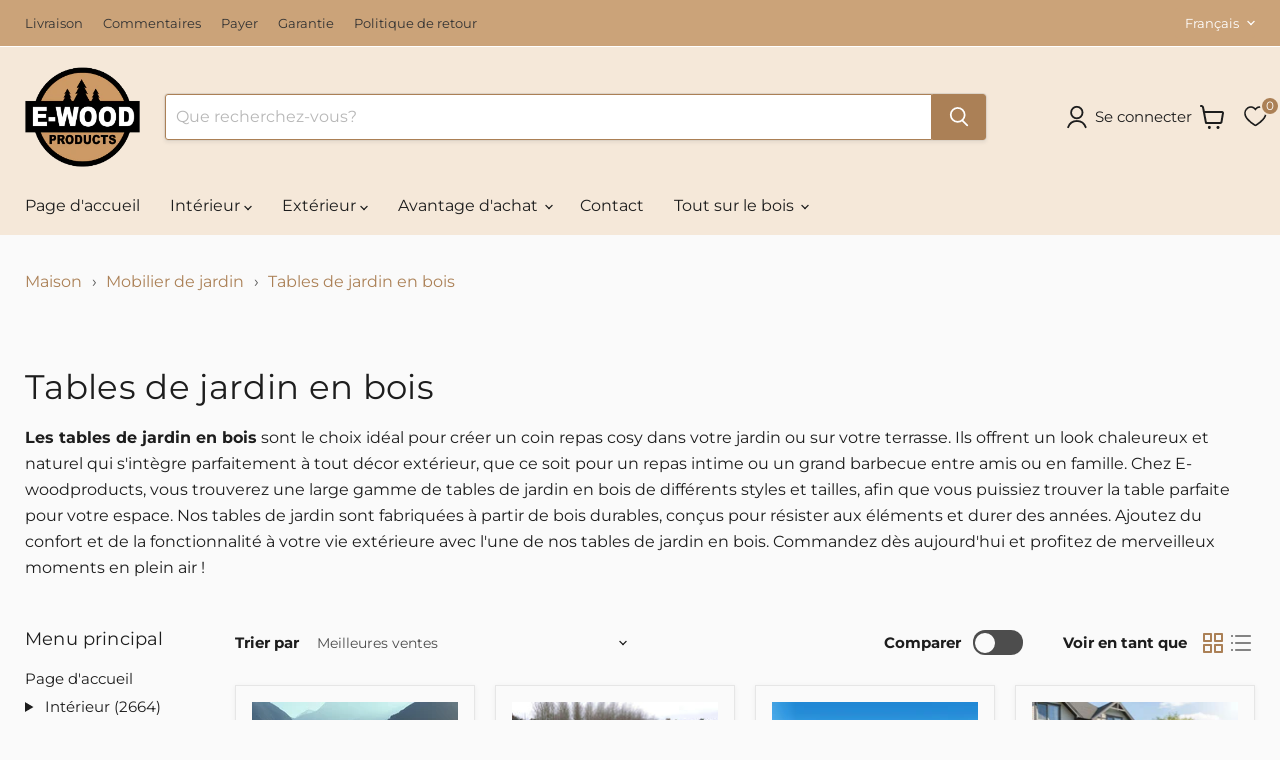

--- FILE ---
content_type: text/javascript
request_url: https://www.e-woodproducts.be/cdn/shop/t/24/assets/empire.min.js?v=102220802117586773691713797431
body_size: 146288
content:
(()=>{var t={646:(t,e)=>{"use strict";function i(){return window.getComputedStyle(document.documentElement,":after").getPropertyValue("content").replace(/"/g,"")}Object.defineProperty(e,"__esModule",{value:!0});var n=[],s=window.getComputedStyle(document.documentElement,":before").getPropertyValue("content").replace(/"/g,"").split(","),o=function(){function t(t){this.cssBreakpoint=t}return Object.defineProperty(t.prototype,"value",{get:function(){return this.cssBreakpoint},enumerable:!0,configurable:!0}),t.prototype.min=function(t){return s.indexOf(this.value)-s.indexOf(t)>=0},t.prototype.max=function(t){return s.indexOf(this.value)-s.indexOf(t)<=0},t.prototype.range=function(t,e){var i=s.indexOf(this.value),n=s.indexOf(t),o=s.indexOf(e);return n<=i&&i<=o},t.prototype.is=function(){for(var t=this,e=[],i=0;i<arguments.length;i++)e[i]=arguments[i];return e.some((function(e){return e===t.value}))},t}(),r={previous:new o(i()),current:new o(i())};e.get=function(){return r},e.onChange=function(t){-1===n.indexOf(t)&&n.push(t)},e.offChange=function(t){var e=n.indexOf(t);-1!==e&&n.splice(e,1)},e.min=function(t){return r.current.min(t)},e.max=function(t){return r.current.max(t)},e.range=function(t,e){return r.current.range(t,e)},e.is=function(){for(var t,e=[],i=0;i<arguments.length;i++)e[i]=arguments[i];return(t=r.current).is.apply(t,e)};var a=document.styleSheets,l=Object.keys(a).reduce((function(t,e){var i=a[e];if(!i.href||-1===i.href.indexOf("theme"))return t;try{for(var n=i.cssRules,s=0;s<n.length;s++){var o=i.cssRules[s];if(o instanceof CSSMediaRule)for(var r=0;r<n.length;r++){var l=o.cssRules[r];l instanceof CSSStyleRule&&l.selectorText&&-1!==l.selectorText.indexOf("html::after")&&t.push(o.media)}}}catch(e){return t}return t}),[]);l.length>0?l.forEach((function(t){window.matchMedia(t.mediaText).addListener((function(){var t=i();r.current.value!==t&&(r.previous=r.current,r.current=new o(t),n.forEach((function(t){return t(r)})))}))})):window.addEventListener("resize",(function(){var t=i();r.current.value!==t&&(r.previous=r.current,r.current=new o(t),n.forEach((function(t){return t(r)})))}))},766:(t,e)=>{"use strict";var i=function(){function t(){this.events=[]}return t.prototype.register=function(t,e,i){return t&&e&&i?(this.events.push({el:t,event:e,listener:i}),t.addEventListener(e,i),{el:t,event:e,listener:i}):null},t.prototype.unregister=function(t){var e=t.el,i=t.event,n=t.listener;return e&&i&&n?(this.events=this.events.filter((function(t){return e!==t.el||i!==t.event||n!==t.listener})),e.removeEventListener(i,n),{el:e,event:i,listener:n}):null},t.prototype.unregisterAll=function(){this.events.forEach((function(t){var e=t.el,i=t.event,n=t.listener;return e.removeEventListener(i,n)})),this.events=[]},t}();e.Z=i},722:()=>{class t extends HTMLElement{static get observedAttributes(){return["variant"]}constructor(){super(),this._loaded=!1,this._productFetcher=Promise.resolve(!1),this._onMainElChange=t=>{this.variant=t.currentTarget.value};const t=this.querySelector("input[data-variants]");this._mainEl=t||this.querySelector("select[data-variants]")}set variant(t){t?this.setAttribute("variant",t):this.removeAttribute("variant")}get variant(){return this.getAttribute("variant")}connectedCallback(){this._productFetcher=this._fetchProduct();const t=this.querySelector("input[data-variants]");this._mainEl=t||this.querySelector("select[data-variants]"),this._mainEl.addEventListener("change",this._onMainElChange),this.variant=this._mainEl.value}disconnectedCallback(){this._mainEl.removeEventListener("change",this._onMainElChange),this._mainEl=null}attributeChangedCallback(t,e,i){e!==i&&"variant"===t&&this._changeVariant(i)}getProduct(){return this._loaded?Promise.resolve(this._product):this._productFetcher}getVariant(){return this.getProduct().then((t=>t&&t.variants.find((t=>t.id.toString()===this.variant))||!1)).catch((()=>!1))}getState(){return this.getVariant().then((t=>t?"selected":this.getAttribute("variant")))}_changeVariant(t){this._dispatchEvent(t).then((()=>{this._mainEl.value=t}))}_fetchProduct(){return fetch(this.getAttribute("product-url")).then((t=>t.json())).then((t=>(this._product=t,t))).catch((()=>{this._product=null})).finally((()=>{this._loaded=!0}))}_dispatchEvent(t){return this.getProduct().then((e=>{const i=e&&e.variants.find((e=>e.id.toString()===t))||!1,n=new CustomEvent("variant-change",{detail:{product:e,variant:i,state:i?"selected":t}});this.dispatchEvent(n)}))}}const e="option",i='input[type="radio"]';function n(t){const n=[],s=[];for(let o=0;o<t.length;o++){const r=t[o],a=r.matches("[data-variant-option-value-wrapper]")?[r]:Array.prototype.slice.call(r.querySelectorAll("[data-variant-option-value-wrapper]")),l=r.matches("[data-variant-option-value]")?[r]:Array.prototype.slice.call(r.querySelectorAll("[data-variant-option-value]"));if(!l.length)break;const c={option:r,wrappers:a,values:l};l[0].matches(e)?n.push(c):l[0].matches(i)&&s.push(c)}return{select:n,radio:s}}function s(t,e,i){const n=t.options.map((()=>"not-selected"));return e.forEach((({option:t})=>{"not-selected"!==t.value&&(n[parseInt(t.dataset.variantOptionIndex,10)]=t.value)})),i.forEach((({values:t})=>{t.forEach((t=>{t.checked&&(n[parseInt(t.dataset.variantOptionValueIndex,10)]=t.value)}))})),n}function o(t,e,i,n,s=null,o=null){const r={...i},a=[n,s,o].filter((t=>!!t)),l=function(t,e){return t.find((t=>t.options.every(((t,i)=>t===e[i]))))}(t.variants,a),c=a.filter(((t,i)=>t===e[i])).length,h=c===t.options.length,d=c===t.options.length-1;for(let t=0;t<a.length;t++){const e=a[t];if(e){let{setByCurrentVariant:n,setByNeighbor:s,accessible:o,available:a}=i[t][e];l?(o=l.available||o,h?(n=!0,({available:a}=l)):!n&&d&&(a=s&&a||l.available,s=!0)):h?(n=!0,a=!1):!n&&d&&(a=!!s&&a,s=!0),n||s||(a=o),r[t][e]={setByCurrentVariant:n,setByNeighbor:s,accessible:o,available:a}}}return r}function r(t,e,i,n,s,r){const a=[...e,...i];if(0===a.length)return;const l=function(t,e){let i=t.options.map((()=>({})));for(let e=0;e<t.options.length;e++)for(let n=0;n<t.variants.length;n++){const s=t.variants[n].options[e];i[e][s]={setByCurrentVariant:!1,setByNeighbor:!1,accessible:!1,available:!1}}const n=i.length>=1?Object.keys(i[0]):[],s=i.length>=2?Object.keys(i[1]):[],r=i.length>=3?Object.keys(i[2]):[];return n.forEach((n=>{s.forEach((s=>{r.forEach((r=>{i=o(t,e,i,n,s,r)})),r.length||(i=o(t,e,i,n,s))})),s.length||(i=o(t,e,i,n))})),i}(t,n);for(let e=0;e<t.options.length;e++){const t=a.find((({option:t})=>parseInt(t.dataset.variantOptionIndex,10)===e));if(t){const i=document.createDocumentFragment(),{option:n,wrappers:o,values:a}=t;for(let t=a.length-1;t>=0;t--){const n=o[t],c=a[t],{value:h}=c,{available:d}=h in l[e]&&l[e][h],{accessible:u}=h in l[e]&&l[e][h],p="not-selected"===h;c.disabled=p||s&&!u,c.dataset.variantOptionAccessible=u,c.dataset.variantOptionAvailable=d,(!r||u||p)&&i.insertBefore(n,i.firstElementChild)}n.innerHTML="",n.appendChild(i);const c=a.find((t=>t.selected||t.checked));n.dataset.variantOptionChosenValue=!(!c||"not-selected"===c.value)&&c.value}}}class a extends HTMLElement{static get observedAttributes(){return["variant-selection","disable-unavailable","remove-unavailable"]}static synchronize(t){const e=t.getVariantSelection();return e?t.getSelectedOptions().then((i=>{document.querySelectorAll("options-selection").forEach((n=>{n!==t&&n.getVariantSelection()===e&&n.setSelectedOptions(i)}))})).then((()=>!0)):Promise.resolve(!1)}constructor(){super(),this.style.display="",this._events=[],this._onChangeFn=this._onOptionChange.bind(this),this._optionsEls=this.querySelectorAll("[data-variant-option]"),({select:this._selectOptions,radio:this._radioOptions}=n(this._optionsEls)),this._associateVariantSelection(this.getAttribute("variant-selection"))}set variantSelection(t){t?this.setAttribute("variant-selection",t):this.removeAttribute("variant-selection")}get variantSelection(){return this.getAttribute("variant-selection")}connectedCallback(){this._optionsEls=this.querySelectorAll("[data-variant-option]"),({select:this._selectOptions,radio:this._radioOptions}=n(this._optionsEls)),this._associateVariantSelection(this.getAttribute("variant-selection")),this._selectOptions.forEach((({option:t})=>{t.addEventListener("change",this._onChangeFn),this._events.push({el:t,fn:this._onChangeFn})})),this._radioOptions.forEach((({values:t})=>{t.forEach((t=>{t.addEventListener("change",this._onChangeFn),this._events.push({el:t,fn:this._onChangeFn})}))})),this._onOptionChange()}disconnectedCallback(){this._resetOptions(),this._events.forEach((({el:t,fn:e})=>t.removeEventListener("change",e))),this._events=[]}attributeChangedCallback(t,e,i){switch(t){case"variant-selection":this._associateVariantSelection(i);break;case"disable-unavailable":case"remove-unavailable":this._updateOptions(this.hasAttribute("disable-unavailable"),this.hasAttribute("remove-unavailable"))}}getSelectedOptions(){return this._variantSelection?this._variantSelection.getProduct().then((t=>t?s(t,this._selectOptions,this._radioOptions):null)):Promise.resolve(null)}getVariantSelection(){return this._variantSelection}setSelectedOptions(t){return function(t,e,i){t.forEach((({option:t})=>{t.value=i[parseInt(t.dataset.variantOptionIndex,10)]})),e.forEach((({values:t})=>{t.forEach((t=>{t.checked=t.value===i[parseInt(t.dataset.variantOptionValueIndex,10)]}))}))}(this._selectOptions,this._radioOptions,t),this._updateOptions(this.hasAttribute("disable-unavailable"),this.hasAttribute("remove-unavailable"),t)}_associateVariantSelection(t){this._variantSelection=t?document.getElementById(t):this.closest("variant-selection")}_updateLabels(){for(let t=0;t<this._optionsEls.length;t++){const e=this._optionsEls[t];let i=null,{parentElement:n}=e;for(;n&&!i;){const t=n.querySelector("[data-variant-option-name]");t&&(i=t),({parentElement:n}=n)}if(i)if(i.dataset.variantOptionChosenValue=e.dataset.variantOptionChosenValue,"false"!==e.dataset.variantOptionChosenValue){i.innerHTML=i.dataset.variantOptionName;const t=i.querySelector("span");t&&(t.innerHTML=e.dataset.variantOptionChosenValue)}else i.innerHTML=i.dataset.variantOptionChooseName}}_resetOptions(){return this._updateOptions(!1,!1)}_updateOptions(t,e,i=null){return this._variantSelection?this._variantSelection.getProduct().then((n=>{r(n,this._selectOptions,this._radioOptions,i||s(n,this._selectOptions,this._radioOptions),t,e),this._updateLabels()})).then((()=>!0)):Promise.resolve(!1)}_updateVariantSelection(t,e){if(!this._variantSelection)return;const i=function(t,e){for(let i=0;i<t.length;i++){const n=t[i];if(n.options.every(((t,i)=>t===e[i])))return n}return!1}(t.variants,e),n=e.some((t=>"not-selected"===t));this._variantSelection.variant=i?i.id:n?"not-selected":"unavailable"}_onOptionChange(){this._variantSelection&&this._variantSelection.getProduct().then((t=>{if(!t)return;const e=s(t,this._selectOptions,this._radioOptions);this._updateOptions(this.hasAttribute("disable-unavailable"),this.hasAttribute("remove-unavailable"),e),this._updateVariantSelection(t,e),a.synchronize(this)}))}}customElements.get("variant-selection")||customElements.define("variant-selection",t),customElements.get("options-selection")||customElements.define("options-selection",a)},741:(t,e,i)=>{var n,s;!function(o,r){"use strict";void 0===(s="function"==typeof(n=r)?n.call(e,i,e,t):n)||(t.exports=s)}(window,(function(){"use strict";var t=function(){var t=window.Element.prototype;if(t.matches)return"matches";if(t.matchesSelector)return"matchesSelector";for(var e=["webkit","moz","ms","o"],i=0;i<e.length;i++){var n=e[i]+"MatchesSelector";if(t[n])return n}}();return function(e,i){return e[t](i)}}))},158:function(t,e,i){var n,s;"undefined"!=typeof window&&window,void 0===(s="function"==typeof(n=function(){"use strict";function t(){}var e=t.prototype;return e.on=function(t,e){if(t&&e){var i=this._events=this._events||{},n=i[t]=i[t]||[];return-1==n.indexOf(e)&&n.push(e),this}},e.once=function(t,e){if(t&&e){this.on(t,e);var i=this._onceEvents=this._onceEvents||{};return(i[t]=i[t]||{})[e]=!0,this}},e.off=function(t,e){var i=this._events&&this._events[t];if(i&&i.length){var n=i.indexOf(e);return-1!=n&&i.splice(n,1),this}},e.emitEvent=function(t,e){var i=this._events&&this._events[t];if(i&&i.length){i=i.slice(0),e=e||[];for(var n=this._onceEvents&&this._onceEvents[t],s=0;s<i.length;s++){var o=i[s];n&&n[o]&&(this.off(t,o),delete n[o]),o.apply(this,e)}return this}},e.allOff=function(){delete this._events,delete this._onceEvents},t})?n.call(e,i,e,t):n)||(t.exports=s)},729:t=>{var e=['iframe[src*="player.vimeo.com"]','iframe[src*="youtube.com"]','iframe[src*="youtube-nocookie.com"]','iframe[src*="kickstarter.com"][src*="video.html"]',"object"],i=".fluid-width-video-wrapper{width:100%;position:relative;padding:0;}.fluid-width-video-wrapper iframe,.fluid-width-video-wrapper object,.fluid-width-video-wrapper embed {position:absolute;top:0;left:0;width:100%;height:100%;}";function n(t,e){return"string"==typeof t&&(e=t,t=document),Array.prototype.slice.call(t.querySelectorAll(e))}function s(t){return"string"==typeof t?t.split(",").map(r).filter(o):function(t){return"[object Array]"===Object.prototype.toString.call(t)}(t)?function(t){return[].concat.apply([],t)}(t.map(s).filter(o)):t||[]}function o(t){return t.length>0}function r(t){return t.replace(/^\s+|\s+$/g,"")}t.exports=function(t,r){var a;r=r||{},a=t=t||"body","[object Object]"===Object.prototype.toString.call(a)&&(r=t,t="body"),r.ignore=r.ignore||"",r.players=r.players||"";var l=n(t);if(o(l)){var c;document.getElementById("fit-vids-style")||(document.head||document.getElementsByTagName("head")[0]).appendChild(((c=document.createElement("div")).innerHTML='<p>x</p><style id="fit-vids-style">'+i+"</style>",c.childNodes[1]));var h=s(r.players),d=s(r.ignore),u=d.length>0?d.join():null,p=e.concat(h).join();o(p)&&l.forEach((function(t){n(t,p).forEach((function(t){u&&t.matches(u)||function(t){if(!/fluid-width-video-wrapper/.test(t.parentNode.className)){var e=parseInt(t.getAttribute("width"),10),i=parseInt(t.getAttribute("height"),10),n=isNaN(e)?t.clientWidth:e,s=(isNaN(i)?t.clientHeight:i)/n;t.removeAttribute("width"),t.removeAttribute("height");var o=document.createElement("div");t.parentNode.insertBefore(o,t),o.className="fluid-width-video-wrapper",o.style.paddingTop=100*s+"%",o.appendChild(t)}}(t)}))}))}}},47:(t,e,i)=>{var n,s;!function(o,r){n=[i(741)],s=function(t){return function(t,e){"use strict";var i={extend:function(t,e){for(var i in e)t[i]=e[i];return t},modulo:function(t,e){return(t%e+e)%e}},n=Array.prototype.slice;i.makeArray=function(t){return Array.isArray(t)?t:null==t?[]:"object"==typeof t&&"number"==typeof t.length?n.call(t):[t]},i.removeFrom=function(t,e){var i=t.indexOf(e);-1!=i&&t.splice(i,1)},i.getParent=function(t,i){for(;t.parentNode&&t!=document.body;)if(t=t.parentNode,e(t,i))return t},i.getQueryElement=function(t){return"string"==typeof t?document.querySelector(t):t},i.handleEvent=function(t){var e="on"+t.type;this[e]&&this[e](t)},i.filterFindElements=function(t,n){t=i.makeArray(t);var s=[];return t.forEach((function(t){if(t instanceof HTMLElement)if(n){e(t,n)&&s.push(t);for(var i=t.querySelectorAll(n),o=0;o<i.length;o++)s.push(i[o])}else s.push(t)})),s},i.debounceMethod=function(t,e,i){i=i||100;var n=t.prototype[e],s=e+"Timeout";t.prototype[e]=function(){var t=this[s];clearTimeout(t);var e=arguments,o=this;this[s]=setTimeout((function(){n.apply(o,e),delete o[s]}),i)}},i.docReady=function(t){var e=document.readyState;"complete"==e||"interactive"==e?setTimeout(t):document.addEventListener("DOMContentLoaded",t)},i.toDashed=function(t){return t.replace(/(.)([A-Z])/g,(function(t,e,i){return e+"-"+i})).toLowerCase()};var s=t.console;return i.htmlInit=function(e,n){i.docReady((function(){var o=i.toDashed(n),r="data-"+o,a=document.querySelectorAll("["+r+"]"),l=document.querySelectorAll(".js-"+o),c=i.makeArray(a).concat(i.makeArray(l)),h=r+"-options",d=t.jQuery;c.forEach((function(t){var i,o=t.getAttribute(r)||t.getAttribute(h);try{i=o&&JSON.parse(o)}catch(e){return void(s&&s.error("Error parsing "+r+" on "+t.className+": "+e))}var a=new e(t,i);d&&d.data(t,n,a)}))}))},i}(o,t)}.apply(e,n),void 0===s||(t.exports=s)}(window)},597:(t,e,i)=>{var n,s;window,n=[i(217),i(47)],void 0===(s=function(t,e){return function(t,e,i){"use strict";function n(t){var e=document.createDocumentFragment();return t.forEach((function(t){e.appendChild(t.element)})),e}var s=e.prototype;return s.insert=function(t,e){var i=this._makeCells(t);if(i&&i.length){var s=this.cells.length;e=void 0===e?s:e;var o=n(i),r=e==s;if(r)this.slider.appendChild(o);else{var a=this.cells[e].element;this.slider.insertBefore(o,a)}if(0===e)this.cells=i.concat(this.cells);else if(r)this.cells=this.cells.concat(i);else{var l=this.cells.splice(e,s-e);this.cells=this.cells.concat(i).concat(l)}this._sizeCells(i),this.cellChange(e,!0)}},s.append=function(t){this.insert(t,this.cells.length)},s.prepend=function(t){this.insert(t,0)},s.remove=function(t){var e=this.getCells(t);if(e&&e.length){var n=this.cells.length-1;e.forEach((function(t){t.remove();var e=this.cells.indexOf(t);n=Math.min(e,n),i.removeFrom(this.cells,t)}),this),this.cellChange(n,!0)}},s.cellSizeChange=function(t){var e=this.getCell(t);if(e){e.getSize();var i=this.cells.indexOf(e);this.cellChange(i)}},s.cellChange=function(t,e){var i=this.selectedElement;this._positionCells(t),this._getWrapShiftCells(),this.setGallerySize();var n=this.getCell(i);n&&(this.selectedIndex=this.getCellSlideIndex(n)),this.selectedIndex=Math.min(this.slides.length-1,this.selectedIndex),this.emitEvent("cellChange",[t]),this.select(this.selectedIndex),e&&this.positionSliderAtSelected()},e}(0,t,e)}.apply(e,n))||(t.exports=s)},880:(t,e,i)=>{var n,s;window,n=[i(47)],void 0===(s=function(t){return function(t,e){"use strict";var i={startAnimation:function(){this.isAnimating||(this.isAnimating=!0,this.restingFrames=0,this.animate())},animate:function(){this.applyDragForce(),this.applySelectedAttraction();var t=this.x;if(this.integratePhysics(),this.positionSlider(),this.settle(t),this.isAnimating){var e=this;requestAnimationFrame((function(){e.animate()}))}},positionSlider:function(){var t=this.x;this.options.wrapAround&&this.cells.length>1&&(t=e.modulo(t,this.slideableWidth),t-=this.slideableWidth,this.shiftWrapCells(t)),this.setTranslateX(t,this.isAnimating),this.dispatchScrollEvent()},setTranslateX:function(t,e){t+=this.cursorPosition,t=this.options.rightToLeft?-t:t;var i=this.getPositionValue(t);this.slider.style.transform=e?"translate3d("+i+",0,0)":"translateX("+i+")"},dispatchScrollEvent:function(){var t=this.slides[0];if(t){var e=-this.x-t.target,i=e/this.slidesWidth;this.dispatchEvent("scroll",null,[i,e])}},positionSliderAtSelected:function(){this.cells.length&&(this.x=-this.selectedSlide.target,this.velocity=0,this.positionSlider())},getPositionValue:function(t){return this.options.percentPosition?.01*Math.round(t/this.size.innerWidth*1e4)+"%":Math.round(t)+"px"},settle:function(t){this.isPointerDown||Math.round(100*this.x)!=Math.round(100*t)||this.restingFrames++,this.restingFrames>2&&(this.isAnimating=!1,delete this.isFreeScrolling,this.positionSlider(),this.dispatchEvent("settle",null,[this.selectedIndex]))},shiftWrapCells:function(t){var e=this.cursorPosition+t;this._shiftCells(this.beforeShiftCells,e,-1);var i=this.size.innerWidth-(t+this.slideableWidth+this.cursorPosition);this._shiftCells(this.afterShiftCells,i,1)},_shiftCells:function(t,e,i){for(var n=0;n<t.length;n++){var s=t[n],o=e>0?i:0;s.wrapShift(o),e-=s.size.outerWidth}},_unshiftCells:function(t){if(t&&t.length)for(var e=0;e<t.length;e++)t[e].wrapShift(0)},integratePhysics:function(){this.x+=this.velocity,this.velocity*=this.getFrictionFactor()},applyForce:function(t){this.velocity+=t},getFrictionFactor:function(){return 1-this.options[this.isFreeScrolling?"freeScrollFriction":"friction"]},getRestingPosition:function(){return this.x+this.velocity/(1-this.getFrictionFactor())},applyDragForce:function(){if(this.isDraggable&&this.isPointerDown){var t=this.dragX-this.x-this.velocity;this.applyForce(t)}},applySelectedAttraction:function(){if((!this.isDraggable||!this.isPointerDown)&&!this.isFreeScrolling&&this.slides.length){var t=(-1*this.selectedSlide.target-this.x)*this.options.selectedAttraction;this.applyForce(t)}}};return i}(0,t)}.apply(e,n))||(t.exports=s)},229:(t,e,i)=>{var n,s;window,n=[i(131)],void 0===(s=function(t){return function(t,e){"use strict";function i(t,e){this.element=t,this.parent=e,this.create()}var n=i.prototype;return n.create=function(){this.element.style.position="absolute",this.element.setAttribute("aria-hidden","true"),this.x=0,this.shift=0},n.destroy=function(){this.unselect(),this.element.style.position="";var t=this.parent.originSide;this.element.style[t]=""},n.getSize=function(){this.size=e(this.element)},n.setPosition=function(t){this.x=t,this.updateTarget(),this.renderPosition(t)},n.updateTarget=n.setDefaultTarget=function(){var t="left"==this.parent.originSide?"marginLeft":"marginRight";this.target=this.x+this.size[t]+this.size.width*this.parent.cellAlign},n.renderPosition=function(t){var e=this.parent.originSide;this.element.style[e]=this.parent.getPositionValue(t)},n.select=function(){this.element.classList.add("is-selected"),this.element.removeAttribute("aria-hidden")},n.unselect=function(){this.element.classList.remove("is-selected"),this.element.setAttribute("aria-hidden","true")},n.wrapShift=function(t){this.shift=t,this.renderPosition(this.x+this.parent.slideableWidth*t)},n.remove=function(){this.element.parentNode.removeChild(this.element)},i}(0,t)}.apply(e,n))||(t.exports=s)},690:(t,e,i)=>{var n,s;!function(o,r){n=[i(217),i(842),i(47)],s=function(t,e,i){return function(t,e,i,n){"use strict";n.extend(e.defaults,{draggable:">1",dragThreshold:3}),e.createMethods.push("_createDrag");var s=e.prototype;n.extend(s,i.prototype),s._touchActionValue="pan-y";var o="createTouch"in document,r=!1;s._createDrag=function(){this.on("activate",this.onActivateDrag),this.on("uiChange",this._uiChangeDrag),this.on("deactivate",this.onDeactivateDrag),this.on("cellChange",this.updateDraggable),o&&!r&&(t.addEventListener("touchmove",(function(){})),r=!0)},s.onActivateDrag=function(){this.handles=[this.viewport],this.bindHandles(),this.updateDraggable()},s.onDeactivateDrag=function(){this.unbindHandles(),this.element.classList.remove("is-draggable")},s.updateDraggable=function(){">1"==this.options.draggable?this.isDraggable=this.slides.length>1:this.isDraggable=this.options.draggable,this.isDraggable?this.element.classList.add("is-draggable"):this.element.classList.remove("is-draggable")},s.bindDrag=function(){this.options.draggable=!0,this.updateDraggable()},s.unbindDrag=function(){this.options.draggable=!1,this.updateDraggable()},s._uiChangeDrag=function(){delete this.isFreeScrolling},s.pointerDown=function(e,i){this.isDraggable?this.okayPointerDown(e)&&(this._pointerDownPreventDefault(e),this.pointerDownFocus(e),document.activeElement!=this.element&&this.pointerDownBlur(),this.dragX=this.x,this.viewport.classList.add("is-pointer-down"),this.pointerDownScroll=l(),t.addEventListener("scroll",this),this._pointerDownDefault(e,i)):this._pointerDownDefault(e,i)},s._pointerDownDefault=function(t,e){this.pointerDownPointer={pageX:e.pageX,pageY:e.pageY},this._bindPostStartEvents(t),this.dispatchEvent("pointerDown",t,[e])};var a={INPUT:!0,TEXTAREA:!0,SELECT:!0};function l(){return{x:t.pageXOffset,y:t.pageYOffset}}return s.pointerDownFocus=function(t){a[t.target.nodeName]||this.focus()},s._pointerDownPreventDefault=function(t){var e="touchstart"==t.type,i="touch"==t.pointerType,n=a[t.target.nodeName];e||i||n||t.preventDefault()},s.hasDragStarted=function(t){return Math.abs(t.x)>this.options.dragThreshold},s.pointerUp=function(t,e){delete this.isTouchScrolling,this.viewport.classList.remove("is-pointer-down"),this.dispatchEvent("pointerUp",t,[e]),this._dragPointerUp(t,e)},s.pointerDone=function(){t.removeEventListener("scroll",this),delete this.pointerDownScroll},s.dragStart=function(e,i){this.isDraggable&&(this.dragStartPosition=this.x,this.startAnimation(),t.removeEventListener("scroll",this),this.dispatchEvent("dragStart",e,[i]))},s.pointerMove=function(t,e){var i=this._dragPointerMove(t,e);this.dispatchEvent("pointerMove",t,[e,i]),this._dragMove(t,e,i)},s.dragMove=function(t,e,i){if(this.isDraggable){t.preventDefault(),this.previousDragX=this.dragX;var n=this.options.rightToLeft?-1:1;this.options.wrapAround&&(i.x=i.x%this.slideableWidth);var s=this.dragStartPosition+i.x*n;if(!this.options.wrapAround&&this.slides.length){var o=Math.max(-this.slides[0].target,this.dragStartPosition);s=s>o?.5*(s+o):s;var r=Math.min(-this.getLastSlide().target,this.dragStartPosition);s=s<r?.5*(s+r):s}this.dragX=s,this.dragMoveTime=new Date,this.dispatchEvent("dragMove",t,[e,i])}},s.dragEnd=function(t,e){if(this.isDraggable){this.options.freeScroll&&(this.isFreeScrolling=!0);var i=this.dragEndRestingSelect();if(this.options.freeScroll&&!this.options.wrapAround){var n=this.getRestingPosition();this.isFreeScrolling=-n>this.slides[0].target&&-n<this.getLastSlide().target}else this.options.freeScroll||i!=this.selectedIndex||(i+=this.dragEndBoostSelect());delete this.previousDragX,this.isDragSelect=this.options.wrapAround,this.select(i),delete this.isDragSelect,this.dispatchEvent("dragEnd",t,[e])}},s.dragEndRestingSelect=function(){var t=this.getRestingPosition(),e=Math.abs(this.getSlideDistance(-t,this.selectedIndex)),i=this._getClosestResting(t,e,1),n=this._getClosestResting(t,e,-1);return i.distance<n.distance?i.index:n.index},s._getClosestResting=function(t,e,i){for(var n=this.selectedIndex,s=1/0,o=this.options.contain&&!this.options.wrapAround?function(t,e){return t<=e}:function(t,e){return t<e};o(e,s)&&(n+=i,s=e,null!==(e=this.getSlideDistance(-t,n)));)e=Math.abs(e);return{distance:s,index:n-i}},s.getSlideDistance=function(t,e){var i=this.slides.length,s=this.options.wrapAround&&i>1,o=s?n.modulo(e,i):e,r=this.slides[o];if(!r)return null;var a=s?this.slideableWidth*Math.floor(e/i):0;return t-(r.target+a)},s.dragEndBoostSelect=function(){if(void 0===this.previousDragX||!this.dragMoveTime||new Date-this.dragMoveTime>100)return 0;var t=this.getSlideDistance(-this.dragX,this.selectedIndex),e=this.previousDragX-this.dragX;return t>0&&e>0?1:t<0&&e<0?-1:0},s.staticClick=function(t,e){var i=this.getParentCell(t.target),n=i&&i.element,s=i&&this.cells.indexOf(i);this.dispatchEvent("staticClick",t,[e,n,s])},s.onscroll=function(){var t=l(),e=this.pointerDownScroll.x-t.x,i=this.pointerDownScroll.y-t.y;(Math.abs(e)>3||Math.abs(i)>3)&&this._pointerDone()},e}(o,t,e,i)}.apply(e,n),void 0===s||(t.exports=s)}(window)},217:(t,e,i)=>{var n,s;!function(o,r){n=[i(158),i(131),i(47),i(229),i(714),i(880)],s=function(t,e,i,n,s,r){return function(t,e,i,n,s,o,r){"use strict";var a=t.jQuery,l=t.getComputedStyle,c=t.console;function h(t,e){for(t=n.makeArray(t);t.length;)e.appendChild(t.shift())}var d=0,u={};function p(t,e){var i=n.getQueryElement(t);if(i){if(this.element=i,this.element.flickityGUID){var s=u[this.element.flickityGUID];return s.option(e),s}a&&(this.$element=a(this.element)),this.options=n.extend({},this.constructor.defaults),this.option(e),this._create()}else c&&c.error("Bad element for Flickity: "+(i||t))}p.defaults={accessibility:!0,cellAlign:"center",freeScrollFriction:.075,friction:.28,namespaceJQueryEvents:!0,percentPosition:!0,resize:!0,selectedAttraction:.025,setGallerySize:!0},p.createMethods=[];var f=p.prototype;n.extend(f,e.prototype),f._create=function(){var e=this.guid=++d;for(var i in this.element.flickityGUID=e,u[e]=this,this.selectedIndex=0,this.restingFrames=0,this.x=0,this.velocity=0,this.originSide=this.options.rightToLeft?"right":"left",this.viewport=document.createElement("div"),this.viewport.className="flickity-viewport",this._createSlider(),(this.options.resize||this.options.watchCSS)&&t.addEventListener("resize",this),this.options.on){var n=this.options.on[i];this.on(i,n)}p.createMethods.forEach((function(t){this[t]()}),this),this.options.watchCSS?this.watchCSS():this.activate()},f.option=function(t){n.extend(this.options,t)},f.activate=function(){this.isActive||(this.isActive=!0,this.element.classList.add("flickity-enabled"),this.options.rightToLeft&&this.element.classList.add("flickity-rtl"),this.getSize(),h(this._filterFindCellElements(this.element.children),this.slider),this.viewport.appendChild(this.slider),this.element.appendChild(this.viewport),this.reloadCells(),this.options.accessibility&&(this.element.tabIndex=0,this.element.addEventListener("keydown",this)),this.emitEvent("activate"),this.selectInitialIndex(),this.isInitActivated=!0,this.dispatchEvent("ready"))},f._createSlider=function(){var t=document.createElement("div");t.className="flickity-slider",t.style[this.originSide]=0,this.slider=t},f._filterFindCellElements=function(t){return n.filterFindElements(t,this.options.cellSelector)},f.reloadCells=function(){this.cells=this._makeCells(this.slider.children),this.positionCells(),this._getWrapShiftCells(),this.setGallerySize()},f._makeCells=function(t){return this._filterFindCellElements(t).map((function(t){return new s(t,this)}),this)},f.getLastCell=function(){return this.cells[this.cells.length-1]},f.getLastSlide=function(){return this.slides[this.slides.length-1]},f.positionCells=function(){this._sizeCells(this.cells),this._positionCells(0)},f._positionCells=function(t){t=t||0,this.maxCellHeight=t&&this.maxCellHeight||0;var e=0;if(t>0){var i=this.cells[t-1];e=i.x+i.size.outerWidth}for(var n=this.cells.length,s=t;s<n;s++){var o=this.cells[s];o.setPosition(e),e+=o.size.outerWidth,this.maxCellHeight=Math.max(o.size.outerHeight,this.maxCellHeight)}this.slideableWidth=e,this.updateSlides(),this._containSlides(),this.slidesWidth=n?this.getLastSlide().target-this.slides[0].target:0},f._sizeCells=function(t){t.forEach((function(t){t.getSize()}))},f.updateSlides=function(){if(this.slides=[],this.cells.length){var t=new o(this);this.slides.push(t);var e="left"==this.originSide?"marginRight":"marginLeft",i=this._getCanCellFit();this.cells.forEach((function(n,s){if(t.cells.length){var r=t.outerWidth-t.firstMargin+(n.size.outerWidth-n.size[e]);i.call(this,s,r)||(t.updateTarget(),t=new o(this),this.slides.push(t)),t.addCell(n)}else t.addCell(n)}),this),t.updateTarget(),this.updateSelectedSlide()}},f._getCanCellFit=function(){var t=this.options.groupCells;if(!t)return function(){return!1};if("number"==typeof t){var e=parseInt(t,10);return function(t){return t%e!=0}}var i="string"==typeof t&&t.match(/^(\d+)%$/),n=i?parseInt(i[1],10)/100:1;return function(t,e){return e<=(this.size.innerWidth+1)*n}},f._init=f.reposition=function(){this.positionCells(),this.positionSliderAtSelected()},f.getSize=function(){this.size=i(this.element),this.setCellAlign(),this.cursorPosition=this.size.innerWidth*this.cellAlign};var m={center:{left:.5,right:.5},left:{left:0,right:1},right:{right:0,left:1}};return f.setCellAlign=function(){var t=m[this.options.cellAlign];this.cellAlign=t?t[this.originSide]:this.options.cellAlign},f.setGallerySize=function(){if(this.options.setGallerySize){var t=this.options.adaptiveHeight&&this.selectedSlide?this.selectedSlide.height:this.maxCellHeight;this.viewport.style.height=t+"px"}},f._getWrapShiftCells=function(){if(this.options.wrapAround){this._unshiftCells(this.beforeShiftCells),this._unshiftCells(this.afterShiftCells);var t=this.cursorPosition,e=this.cells.length-1;this.beforeShiftCells=this._getGapCells(t,e,-1),t=this.size.innerWidth-this.cursorPosition,this.afterShiftCells=this._getGapCells(t,0,1)}},f._getGapCells=function(t,e,i){for(var n=[];t>0;){var s=this.cells[e];if(!s)break;n.push(s),e+=i,t-=s.size.outerWidth}return n},f._containSlides=function(){if(this.options.contain&&!this.options.wrapAround&&this.cells.length){var t=this.options.rightToLeft,e=t?"marginRight":"marginLeft",i=t?"marginLeft":"marginRight",n=this.slideableWidth-this.getLastCell().size[i],s=n<this.size.innerWidth,o=this.cursorPosition+this.cells[0].size[e],r=n-this.size.innerWidth*(1-this.cellAlign);this.slides.forEach((function(t){s?t.target=n*this.cellAlign:(t.target=Math.max(t.target,o),t.target=Math.min(t.target,r))}),this)}},f.dispatchEvent=function(t,e,i){var n=e?[e].concat(i):i;if(this.emitEvent(t,n),a&&this.$element){var s=t+=this.options.namespaceJQueryEvents?".flickity":"";if(e){var o=a.Event(e);o.type=t,s=o}this.$element.trigger(s,i)}},f.select=function(t,e,i){if(this.isActive&&(t=parseInt(t,10),this._wrapSelect(t),(this.options.wrapAround||e)&&(t=n.modulo(t,this.slides.length)),this.slides[t])){var s=this.selectedIndex;this.selectedIndex=t,this.updateSelectedSlide(),i?this.positionSliderAtSelected():this.startAnimation(),this.options.adaptiveHeight&&this.setGallerySize(),this.dispatchEvent("select",null,[t]),t!=s&&this.dispatchEvent("change",null,[t]),this.dispatchEvent("cellSelect")}},f._wrapSelect=function(t){var e=this.slides.length;if(!(this.options.wrapAround&&e>1))return t;var i=n.modulo(t,e),s=Math.abs(i-this.selectedIndex),o=Math.abs(i+e-this.selectedIndex),r=Math.abs(i-e-this.selectedIndex);!this.isDragSelect&&o<s?t+=e:!this.isDragSelect&&r<s&&(t-=e),t<0?this.x-=this.slideableWidth:t>=e&&(this.x+=this.slideableWidth)},f.previous=function(t,e){this.select(this.selectedIndex-1,t,e)},f.next=function(t,e){this.select(this.selectedIndex+1,t,e)},f.updateSelectedSlide=function(){var t=this.slides[this.selectedIndex];t&&(this.unselectSelectedSlide(),this.selectedSlide=t,t.select(),this.selectedCells=t.cells,this.selectedElements=t.getCellElements(),this.selectedCell=t.cells[0],this.selectedElement=this.selectedElements[0])},f.unselectSelectedSlide=function(){this.selectedSlide&&this.selectedSlide.unselect()},f.selectInitialIndex=function(){var t=this.options.initialIndex;if(this.isInitActivated)this.select(this.selectedIndex,!1,!0);else{if(t&&"string"==typeof t&&this.queryCell(t))return void this.selectCell(t,!1,!0);var e=0;t&&this.slides[t]&&(e=t),this.select(e,!1,!0)}},f.selectCell=function(t,e,i){var n=this.queryCell(t);if(n){var s=this.getCellSlideIndex(n);this.select(s,e,i)}},f.getCellSlideIndex=function(t){for(var e=0;e<this.slides.length;e++)if(-1!=this.slides[e].cells.indexOf(t))return e},f.getCell=function(t){for(var e=0;e<this.cells.length;e++){var i=this.cells[e];if(i.element==t)return i}},f.getCells=function(t){t=n.makeArray(t);var e=[];return t.forEach((function(t){var i=this.getCell(t);i&&e.push(i)}),this),e},f.getCellElements=function(){return this.cells.map((function(t){return t.element}))},f.getParentCell=function(t){var e=this.getCell(t);return e||(t=n.getParent(t,".flickity-slider > *"),this.getCell(t))},f.getAdjacentCellElements=function(t,e){if(!t)return this.selectedSlide.getCellElements();e=void 0===e?this.selectedIndex:e;var i=this.slides.length;if(1+2*t>=i)return this.getCellElements();for(var s=[],o=e-t;o<=e+t;o++){var r=this.options.wrapAround?n.modulo(o,i):o,a=this.slides[r];a&&(s=s.concat(a.getCellElements()))}return s},f.queryCell=function(t){if("number"==typeof t)return this.cells[t];if("string"==typeof t){if(t.match(/^[#\.]?[\d\/]/))return;t=this.element.querySelector(t)}return this.getCell(t)},f.uiChange=function(){this.emitEvent("uiChange")},f.childUIPointerDown=function(t){"touchstart"!=t.type&&t.preventDefault(),this.focus()},f.onresize=function(){this.watchCSS(),this.resize()},n.debounceMethod(p,"onresize",150),f.resize=function(){if(this.isActive){this.getSize(),this.options.wrapAround&&(this.x=n.modulo(this.x,this.slideableWidth)),this.positionCells(),this._getWrapShiftCells(),this.setGallerySize(),this.emitEvent("resize");var t=this.selectedElements&&this.selectedElements[0];this.selectCell(t,!1,!0)}},f.watchCSS=function(){this.options.watchCSS&&(-1!=l(this.element,":after").content.indexOf("flickity")?this.activate():this.deactivate())},f.onkeydown=function(t){var e=document.activeElement&&document.activeElement!=this.element;if(this.options.accessibility&&!e){var i=p.keyboardHandlers[t.keyCode];i&&i.call(this)}},p.keyboardHandlers={37:function(){var t=this.options.rightToLeft?"next":"previous";this.uiChange(),this[t]()},39:function(){var t=this.options.rightToLeft?"previous":"next";this.uiChange(),this[t]()}},f.focus=function(){var e=t.pageYOffset;this.element.focus({preventScroll:!0}),t.pageYOffset!=e&&t.scrollTo(t.pageXOffset,e)},f.deactivate=function(){this.isActive&&(this.element.classList.remove("flickity-enabled"),this.element.classList.remove("flickity-rtl"),this.unselectSelectedSlide(),this.cells.forEach((function(t){t.destroy()})),this.element.removeChild(this.viewport),h(this.slider.children,this.element),this.options.accessibility&&(this.element.removeAttribute("tabIndex"),this.element.removeEventListener("keydown",this)),this.isActive=!1,this.emitEvent("deactivate"))},f.destroy=function(){this.deactivate(),t.removeEventListener("resize",this),this.allOff(),this.emitEvent("destroy"),a&&this.$element&&a.removeData(this.element,"flickity"),delete this.element.flickityGUID,delete u[this.guid]},n.extend(f,r),p.data=function(t){var e=(t=n.getQueryElement(t))&&t.flickityGUID;return e&&u[e]},n.htmlInit(p,"flickity"),a&&a.bridget&&a.bridget("flickity",p),p.setJQuery=function(t){a=t},p.Cell=s,p.Slide=o,p}(o,t,e,i,n,s,r)}.apply(e,n),void 0===s||(t.exports=s)}(window)},442:(t,e,i)=>{var n,s,o;window,s=[i(217),i(690),i(410),i(573),i(516),i(597),i(227)],void 0===(o="function"==typeof(n=function(t){return t})?n.apply(e,s):n)||(t.exports=o)},227:(t,e,i)=>{var n,s;window,n=[i(217),i(47)],void 0===(s=function(t,e){return function(t,e,i){"use strict";e.createMethods.push("_createLazyload");var n=e.prototype;function s(t){if("IMG"==t.nodeName){var e=t.getAttribute("data-flickity-lazyload"),n=t.getAttribute("data-flickity-lazyload-src"),s=t.getAttribute("data-flickity-lazyload-srcset");if(e||n||s)return[t]}var o="img[data-flickity-lazyload], img[data-flickity-lazyload-src], img[data-flickity-lazyload-srcset]",r=t.querySelectorAll(o);return i.makeArray(r)}function o(t,e){this.img=t,this.flickity=e,this.load()}return n._createLazyload=function(){this.on("select",this.lazyLoad)},n.lazyLoad=function(){var t=this.options.lazyLoad;if(t){var e="number"==typeof t?t:0,i=this.getAdjacentCellElements(e),n=[];i.forEach((function(t){var e=s(t);n=n.concat(e)})),n.forEach((function(t){new o(t,this)}),this)}},o.prototype.handleEvent=i.handleEvent,o.prototype.load=function(){this.img.addEventListener("load",this),this.img.addEventListener("error",this);var t=this.img.getAttribute("data-flickity-lazyload")||this.img.getAttribute("data-flickity-lazyload-src"),e=this.img.getAttribute("data-flickity-lazyload-srcset");this.img.src=t,e&&this.img.setAttribute("srcset",e),this.img.removeAttribute("data-flickity-lazyload"),this.img.removeAttribute("data-flickity-lazyload-src"),this.img.removeAttribute("data-flickity-lazyload-srcset")},o.prototype.onload=function(t){this.complete(t,"flickity-lazyloaded")},o.prototype.onerror=function(t){this.complete(t,"flickity-lazyerror")},o.prototype.complete=function(t,e){this.img.removeEventListener("load",this),this.img.removeEventListener("error",this);var i=this.flickity.getParentCell(this.img),n=i&&i.element;this.flickity.cellSizeChange(n),this.img.classList.add(e),this.flickity.dispatchEvent("lazyLoad",t,n)},e.LazyLoader=o,e}(0,t,e)}.apply(e,n))||(t.exports=s)},573:(t,e,i)=>{var n,s;window,n=[i(217),i(704),i(47)],void 0===(s=function(t,e,i){return function(t,e,i,n){"use strict";function s(t){this.parent=t,this._create()}s.prototype=Object.create(i.prototype),s.prototype._create=function(){this.holder=document.createElement("ol"),this.holder.className="flickity-page-dots",this.dots=[],this.handleClick=this.onClick.bind(this),this.on("pointerDown",this.parent.childUIPointerDown.bind(this.parent))},s.prototype.activate=function(){this.setDots(),this.holder.addEventListener("click",this.handleClick),this.bindStartEvent(this.holder),this.parent.element.appendChild(this.holder)},s.prototype.deactivate=function(){this.holder.removeEventListener("click",this.handleClick),this.unbindStartEvent(this.holder),this.parent.element.removeChild(this.holder)},s.prototype.setDots=function(){var t=this.parent.slides.length-this.dots.length;t>0?this.addDots(t):t<0&&this.removeDots(-t)},s.prototype.addDots=function(t){for(var e=document.createDocumentFragment(),i=[],n=this.dots.length,s=n+t,o=n;o<s;o++){var r=document.createElement("li");r.className="dot",r.setAttribute("aria-label","Page dot "+(o+1)),e.appendChild(r),i.push(r)}this.holder.appendChild(e),this.dots=this.dots.concat(i)},s.prototype.removeDots=function(t){this.dots.splice(this.dots.length-t,t).forEach((function(t){this.holder.removeChild(t)}),this)},s.prototype.updateSelected=function(){this.selectedDot&&(this.selectedDot.className="dot",this.selectedDot.removeAttribute("aria-current")),this.dots.length&&(this.selectedDot=this.dots[this.parent.selectedIndex],this.selectedDot.className="dot is-selected",this.selectedDot.setAttribute("aria-current","step"))},s.prototype.onTap=s.prototype.onClick=function(t){var e=t.target;if("LI"==e.nodeName){this.parent.uiChange();var i=this.dots.indexOf(e);this.parent.select(i)}},s.prototype.destroy=function(){this.deactivate(),this.allOff()},e.PageDots=s,n.extend(e.defaults,{pageDots:!0}),e.createMethods.push("_createPageDots");var o=e.prototype;return o._createPageDots=function(){this.options.pageDots&&(this.pageDots=new s(this),this.on("activate",this.activatePageDots),this.on("select",this.updateSelectedPageDots),this.on("cellChange",this.updatePageDots),this.on("resize",this.updatePageDots),this.on("deactivate",this.deactivatePageDots))},o.activatePageDots=function(){this.pageDots.activate()},o.updateSelectedPageDots=function(){this.pageDots.updateSelected()},o.updatePageDots=function(){this.pageDots.setDots()},o.deactivatePageDots=function(){this.pageDots.deactivate()},e.PageDots=s,e}(0,t,e,i)}.apply(e,n))||(t.exports=s)},516:(t,e,i)=>{var n,s;window,n=[i(158),i(47),i(217)],void 0===(s=function(t,e,i){return function(t,e,i){"use strict";function n(t){this.parent=t,this.state="stopped",this.onVisibilityChange=this.visibilityChange.bind(this),this.onVisibilityPlay=this.visibilityPlay.bind(this)}n.prototype=Object.create(t.prototype),n.prototype.play=function(){"playing"!=this.state&&(document.hidden?document.addEventListener("visibilitychange",this.onVisibilityPlay):(this.state="playing",document.addEventListener("visibilitychange",this.onVisibilityChange),this.tick()))},n.prototype.tick=function(){if("playing"==this.state){var t=this.parent.options.autoPlay;t="number"==typeof t?t:3e3;var e=this;this.clear(),this.timeout=setTimeout((function(){e.parent.next(!0),e.tick()}),t)}},n.prototype.stop=function(){this.state="stopped",this.clear(),document.removeEventListener("visibilitychange",this.onVisibilityChange)},n.prototype.clear=function(){clearTimeout(this.timeout)},n.prototype.pause=function(){"playing"==this.state&&(this.state="paused",this.clear())},n.prototype.unpause=function(){"paused"==this.state&&this.play()},n.prototype.visibilityChange=function(){this[document.hidden?"pause":"unpause"]()},n.prototype.visibilityPlay=function(){this.play(),document.removeEventListener("visibilitychange",this.onVisibilityPlay)},e.extend(i.defaults,{pauseAutoPlayOnHover:!0}),i.createMethods.push("_createPlayer");var s=i.prototype;return s._createPlayer=function(){this.player=new n(this),this.on("activate",this.activatePlayer),this.on("uiChange",this.stopPlayer),this.on("pointerDown",this.stopPlayer),this.on("deactivate",this.deactivatePlayer)},s.activatePlayer=function(){this.options.autoPlay&&(this.player.play(),this.element.addEventListener("mouseenter",this))},s.playPlayer=function(){this.player.play()},s.stopPlayer=function(){this.player.stop()},s.pausePlayer=function(){this.player.pause()},s.unpausePlayer=function(){this.player.unpause()},s.deactivatePlayer=function(){this.player.stop(),this.element.removeEventListener("mouseenter",this)},s.onmouseenter=function(){this.options.pauseAutoPlayOnHover&&(this.player.pause(),this.element.addEventListener("mouseleave",this))},s.onmouseleave=function(){this.player.unpause(),this.element.removeEventListener("mouseleave",this)},i.Player=n,i}(t,e,i)}.apply(e,n))||(t.exports=s)},410:(t,e,i)=>{var n,s;window,n=[i(217),i(704),i(47)],void 0===(s=function(t,e,i){return function(t,e,i,n){"use strict";var s="http://www.w3.org/2000/svg";function o(t,e){this.direction=t,this.parent=e,this._create()}function r(t){return"string"==typeof t?t:"M "+t.x0+",50 L "+t.x1+","+(t.y1+50)+" L "+t.x2+","+(t.y2+50)+" L "+t.x3+",50  L "+t.x2+","+(50-t.y2)+" L "+t.x1+","+(50-t.y1)+" Z"}o.prototype=Object.create(i.prototype),o.prototype._create=function(){this.isEnabled=!0,this.isPrevious=-1==this.direction;var t=this.parent.options.rightToLeft?1:-1;this.isLeft=this.direction==t;var e=this.element=document.createElement("button");e.className="flickity-button flickity-prev-next-button",e.className+=this.isPrevious?" previous":" next",e.setAttribute("type","button"),this.disable(),e.setAttribute("aria-label",this.isPrevious?"Previous":"Next");var i=this.createSVG();e.appendChild(i),this.parent.on("select",this.update.bind(this)),this.on("pointerDown",this.parent.childUIPointerDown.bind(this.parent))},o.prototype.activate=function(){this.bindStartEvent(this.element),this.element.addEventListener("click",this),this.parent.element.appendChild(this.element)},o.prototype.deactivate=function(){this.parent.element.removeChild(this.element),this.unbindStartEvent(this.element),this.element.removeEventListener("click",this)},o.prototype.createSVG=function(){var t=document.createElementNS(s,"svg");t.setAttribute("class","flickity-button-icon"),t.setAttribute("viewBox","0 0 100 100");var e=document.createElementNS(s,"path"),i=r(this.parent.options.arrowShape);return e.setAttribute("d",i),e.setAttribute("class","arrow"),this.isLeft||e.setAttribute("transform","translate(100, 100) rotate(180) "),t.appendChild(e),t},o.prototype.handleEvent=n.handleEvent,o.prototype.onclick=function(){if(this.isEnabled){this.parent.uiChange();var t=this.isPrevious?"previous":"next";this.parent[t]()}},o.prototype.enable=function(){this.isEnabled||(this.element.disabled=!1,this.isEnabled=!0)},o.prototype.disable=function(){this.isEnabled&&(this.element.disabled=!0,this.isEnabled=!1)},o.prototype.update=function(){var t=this.parent.slides;if(this.parent.options.wrapAround&&t.length>1)this.enable();else{var e=t.length?t.length-1:0,i=this.isPrevious?0:e;this[this.parent.selectedIndex==i?"disable":"enable"]()}},o.prototype.destroy=function(){this.deactivate(),this.allOff()},n.extend(e.defaults,{prevNextButtons:!0,arrowShape:{x0:10,x1:60,y1:50,x2:70,y2:40,x3:30}}),e.createMethods.push("_createPrevNextButtons");var a=e.prototype;return a._createPrevNextButtons=function(){this.options.prevNextButtons&&(this.prevButton=new o(-1,this),this.nextButton=new o(1,this),this.on("activate",this.activatePrevNextButtons))},a.activatePrevNextButtons=function(){this.prevButton.activate(),this.nextButton.activate(),this.on("deactivate",this.deactivatePrevNextButtons)},a.deactivatePrevNextButtons=function(){this.prevButton.deactivate(),this.nextButton.deactivate(),this.off("deactivate",this.deactivatePrevNextButtons)},e.PrevNextButton=o,e}(0,t,e,i)}.apply(e,n))||(t.exports=s)},714:(t,e,i)=>{var n,s;window,void 0===(s="function"==typeof(n=function(){"use strict";function t(t){this.parent=t,this.isOriginLeft="left"==t.originSide,this.cells=[],this.outerWidth=0,this.height=0}var e=t.prototype;return e.addCell=function(t){if(this.cells.push(t),this.outerWidth+=t.size.outerWidth,this.height=Math.max(t.size.outerHeight,this.height),1==this.cells.length){this.x=t.x;var e=this.isOriginLeft?"marginLeft":"marginRight";this.firstMargin=t.size[e]}},e.updateTarget=function(){var t=this.isOriginLeft?"marginRight":"marginLeft",e=this.getLastCell(),i=e?e.size[t]:0,n=this.outerWidth-(this.firstMargin+i);this.target=this.x+this.firstMargin+n*this.parent.cellAlign},e.getLastCell=function(){return this.cells[this.cells.length-1]},e.select=function(){this.cells.forEach((function(t){t.select()}))},e.unselect=function(){this.cells.forEach((function(t){t.unselect()}))},e.getCellElements=function(){return this.cells.map((function(t){return t.element}))},t})?n.call(e,i,e,t):n)||(t.exports=s)},131:(t,e,i)=>{var n,s;window,void 0===(s="function"==typeof(n=function(){"use strict";function t(t){var e=parseFloat(t);return-1==t.indexOf("%")&&!isNaN(e)&&e}function e(){}var i="undefined"==typeof console?e:function(t){console.error(t)},n=["paddingLeft","paddingRight","paddingTop","paddingBottom","marginLeft","marginRight","marginTop","marginBottom","borderLeftWidth","borderRightWidth","borderTopWidth","borderBottomWidth"],s=n.length;function o(){for(var t={width:0,height:0,innerWidth:0,innerHeight:0,outerWidth:0,outerHeight:0},e=0;e<s;e++)t[n[e]]=0;return t}function r(t){var e=getComputedStyle(t);return e||i("Style returned "+e+". Are you running this code in a hidden iframe on Firefox? See https://bit.ly/getsizebug1"),e}var a,l=!1;function c(){if(!l){l=!0;var e=document.createElement("div");e.style.width="200px",e.style.padding="1px 2px 3px 4px",e.style.borderStyle="solid",e.style.borderWidth="1px 2px 3px 4px",e.style.boxSizing="border-box";var i=document.body||document.documentElement;i.appendChild(e);var n=r(e);a=200==Math.round(t(n.width)),h.isBoxSizeOuter=a,i.removeChild(e)}}function h(e){if(c(),"string"==typeof e&&(e=document.querySelector(e)),e&&"object"==typeof e&&e.nodeType){var i=r(e);if("none"==i.display)return o();var l={};l.width=e.offsetWidth,l.height=e.offsetHeight;for(var h=l.isBorderBox="border-box"==i.boxSizing,d=0;d<s;d++){var u=n[d],p=i[u],f=parseFloat(p);l[u]=isNaN(f)?0:f}var m=l.paddingLeft+l.paddingRight,g=l.paddingTop+l.paddingBottom,v=l.marginLeft+l.marginRight,y=l.marginTop+l.marginBottom,b=l.borderLeftWidth+l.borderRightWidth,w=l.borderTopWidth+l.borderBottomWidth,_=h&&a,S=t(i.width);!1!==S&&(l.width=S+(_?0:m+b));var C=t(i.height);return!1!==C&&(l.height=C+(_?0:g+w)),l.innerWidth=l.width-(m+b),l.innerHeight=l.height-(g+w),l.outerWidth=l.width+v,l.outerHeight=l.height+y,l}}return h})?n.call(e,i,e,t):n)||(t.exports=s)},414:t=>{"use strict";function e(t,e,i){var n=0;for(n=0;n<t.length;n+=1)e.call(i,t[n],n)}function i(t,e){var i=new RegExp("^"+e+"| +"+e,"g");return t.className.match(i)}function n(t,e){i(t,e)||(t.className+=" "+e)}function s(t,e){if(i(t,e)){var n=new RegExp("^"+e+"| +"+e,"g");t.className=t.className.replace(n,"")}}function o(t,e){i(t,e)?s(t,e):n(t,e)}function r(t,i){var n=null;return e(t,(function(t){t.trigger===i&&(n=t)})),n}var a={init:function(t){var n=t.triggers,s=t.pairings;n.setAttribute("role","tablist"),e(s,(function(n,s){n.trigger.setAttribute("role","tab"),n.trigger.setAttribute("aria-controls",t.namespace+"-"+t.id+"-"+s+"-content"),n.trigger.children.length>0&&e(n.trigger.children,(function(t){t.setAttribute("tabIndex","-1")})),i(n.trigger,"active")?(n.trigger.setAttribute("aria-selected","true"),n.trigger.setAttribute("tabIndex","0")):n.trigger.setAttribute("tabIndex","-1"),n.content.id=t.namespace+"-"+t.id+"-"+s+"-content",n.content.setAttribute("role","tabpanel"),i(n.content,"active")||n.content.setAttribute("aria-hidden","true")}))},update:function(t){e(t.pairings,(function(t){t.trigger.removeAttribute("aria-selected"),t.content.removeAttribute("aria-hidden"),i(t.trigger,"active")?(t.trigger.setAttribute("aria-selected","true"),t.trigger.setAttribute("tabIndex","0")):t.trigger.setAttribute("tabIndex","-1"),i(t.content,"active")||t.content.setAttribute("aria-hidden","true")}))}},l=(function(){function t(t){this.value=t}function e(e){var i,n;function s(i,n){try{var r=e[i](n),a=r.value;a instanceof t?Promise.resolve(a.value).then((function(t){s("next",t)}),(function(t){s("throw",t)})):o(r.done?"return":"normal",r.value)}catch(t){o("throw",t)}}function o(t,e){switch(t){case"return":i.resolve({value:e,done:!0});break;case"throw":i.reject(e);break;default:i.resolve({value:e,done:!1})}(i=i.next)?s(i.key,i.arg):n=null}this._invoke=function(t,e){return new Promise((function(o,r){var a={key:t,arg:e,resolve:o,reject:r,next:null};n?n=n.next=a:(i=n=a,s(t,e))}))},"function"!=typeof e.return&&(this.return=void 0)}"function"==typeof Symbol&&Symbol.asyncIterator&&(e.prototype[Symbol.asyncIterator]=function(){return this}),e.prototype.next=function(t){return this._invoke("next",t)},e.prototype.throw=function(t){return this._invoke("throw",t)},e.prototype.return=function(t){return this._invoke("return",t)}}(),function(t,e){if(!(t instanceof e))throw new TypeError("Cannot call a class as a function")}),c=function(){function t(t,e){for(var i=0;i<e.length;i++){var n=e[i];n.enumerable=n.enumerable||!1,n.configurable=!0,"value"in n&&(n.writable=!0),Object.defineProperty(t,n.key,n)}}return function(e,i,n){return i&&t(e.prototype,i),n&&t(e,n),e}}(),h=function(){function t(e){l(this,t),this.groupedContent=e,this.pairings=e.pairings,this.events=[],this._handleKeydown=this._handleKeydown.bind(this),this._handleClick=this._handleClick.bind(this),this._init(),a.init(this.groupedContent)}return c(t,[{key:"unload",value:function(){e(this.events,(function(t){t.trigger.removeEventListener(t.type,t.fn)}))}},{key:"_init",value:function(){var t=this,s=!1;e(this.pairings,(function(e){var n=e.trigger;i(n,"active")&&(s=!0),n.addEventListener("keydown",t._handleKeydown),n.addEventListener("click",t._handleClick),t.events.push({trigger:n,type:"keydown",fn:t._handleKeydown}),t.events.push({trigger:n,type:"click",fn:t._handleClick})})),s||(n(this.pairings[0].trigger,"active"),n(this.pairings[0].content,"active"))}},{key:"_handleKeydown",value:function(t){var i=t.currentTarget,o=r(this.pairings,i),l=this.pairings.indexOf(o),c=l-1<0?this.pairings.length-1:l-1,h=l+1>=this.pairings.length?0:l+1,d=null;switch(t.key){case"ArrowLeft":d=this.pairings[c];break;case"ArrowRight":d=this.pairings[h];break;default:d=null}null!==d&&(t.preventDefault(),e(this.pairings,(function(t){s(t.trigger,"active"),s(t.content,"active")})),n(d.trigger,"active"),n(d.content,"active"),d.trigger.focus(),a.update(this.groupedContent))}},{key:"_handleClick",value:function(t){var i=t.currentTarget,o=r(this.pairings,i);null!==o&&(t.preventDefault(),e(this.pairings,(function(t){s(t.trigger,"active"),s(t.content,"active")})),n(o.trigger,"active"),n(o.content,"active"),a.update(this.groupedContent))}}]),t}(),d={init:function(t){e(t.pairings,(function(n,s){n.trigger.setAttribute("role","button"),n.trigger.setAttribute("aria-controls",t.namespace+"-"+t.id+"-"+s+"-content"),n.trigger.setAttribute("tabIndex","0"),n.trigger.children.length>0&&e(n.trigger.children,(function(t){t.setAttribute("tabIndex","-1")})),i(n.trigger,"active")?n.trigger.setAttribute("aria-expanded","true"):n.trigger.setAttribute("aria-expanded","false"),n.content.id=t.namespace+"-"+t.id+"-"+s+"-content",i(n.content,"active")||n.content.setAttribute("aria-hidden","true")}))},update:function(t){e(t.pairings,(function(t){t.content.removeAttribute("aria-hidden"),i(t.trigger,"active")?t.trigger.setAttribute("aria-expanded","true"):t.trigger.setAttribute("aria-expanded","false"),i(t.content,"active")||t.content.setAttribute("aria-hidden","true")}))}},u=function(){function t(e){l(this,t),this.groupedContent=e,this.pairings=e.pairings,this.events=[],this._handleKeydown=this._handleKeydown.bind(this),this._handleClick=this._handleClick.bind(this),this._init(this.pairings),d.init(this.groupedContent)}return c(t,[{key:"unload",value:function(){e(this.events,(function(t){t.trigger.removeEventListener(t.type,t.fn)}))}},{key:"_init",value:function(){var t=this;e(this.pairings,(function(e){var i=e.trigger,n=e.content;i.parentNode.insertBefore(n,i.nextSibling),i.addEventListener("keydown",t._handleKeydown),i.addEventListener("click",t._handleClick),t.events.push({trigger:i,type:"keydown",fn:t._handleKeydown}),t.events.push({trigger:i,type:"click",fn:t._handleClick})})),this.groupedContent.contents.remove()}},{key:"_handleKeydown",value:function(t){var e=t.currentTarget,i=r(this.pairings,e);"Enter"===t.key&&null!==i&&(t.preventDefault(),o(i.trigger,"active"),o(i.content,"active"),d.update(this.groupedContent))}},{key:"_handleClick",value:function(t){var e=t.currentTarget,i=r(this.pairings,e);null!==i&&(t.preventDefault(),o(i.trigger,"active"),o(i.content,"active"),d.update(this.groupedContent))}}]),t}();function p(t){for(var e=["H1","H2","H3","H4","H5","H6"],i=e.indexOf(t.tagName),n=[],s=t.nextElementSibling;null!==s&&(-1===e.indexOf(s.tagName)||e.indexOf(s.tagName)>i);)n.push(s),s=s.nextElementSibling;return n}function f(t,e){for(var i=arguments.length>2&&void 0!==arguments[2]&&arguments[2],n=["H1","H2","H3","H4","H5","H6"],s=n.indexOf(t.tagName),o=[],r=5,a=0;a<e.length;a+=1){var l=e[a],c=n.indexOf(l.tagName);if(-1!==c&&c<r&&(r=c),i&&-1!==c&&c<=r||!i&&-1!==c&&c===s+1){var h=p(l),d={el:l,content:h,children:f(l,h)};o.push(d)}}return o}function m(t){var e=[],i=t[0].el,n=document.createElement("div"),s=document.createElement("div");s=i.parentNode.insertBefore(s,i.nextSibling),n=i.parentNode.insertBefore(n,i.nextSibling);for(var o=0;o<t.length;o+=1){var r=t[o],a=r.el,l=document.createElement("div");a=n.appendChild(a),l=s.appendChild(l);for(var c=0;c<r.content.length;c+=1)l.appendChild(r.content[c]);e.push({trigger:a,content:l})}return{triggers:n,contents:s,pairings:e}}function g(t){var e=t.children,i=[],n=[];if(0===e.length)return[];for(var s=0;s<e.length;s+=1){var o=g(e[s]);o.length>0&&(i.push(s),n=n.concat(o))}for(var r=function(t,e,i){for(var n=[],s=[],o=0,r=0;r<t.length;r+=1)-1===e.indexOf(r)&&(s.push(t[r]),o+=1,r!==t.length-1&&t[r].el.tagName!==t[r+1].el.tagName&&e.indexOf(r+1)?(s=[],o=0):0!==r&&t[r].el.tagName!==t[r-1].el.tagName&&(s.pop(),(o-=1)>=i&&n.push(s),s=[t[r]],o=1));return o>=i&&n.push(s),n}(e,i,3),a=0;a<r.length;a+=1)n.push(m(r[a]));return n}function v(t){var e=t.children,i=t.querySelector("h1, h2, h3, h4, h5, h6");return 0===e.length?[]:g({el:t,content:null,children:f(i,e,!0)})}var y=function(){function t(i){var s=this,o=arguments.length>1&&void 0!==arguments[1]?arguments[1]:{};l(this,t),this.namespace="grouped-content",this.el=i,this.groupedContentInstances=[];var r=o.layout||"tabs";e(function(t){return arguments.length>1&&void 0!==arguments[1]&&arguments[1]?v(t):function(t){for(var e=[],i=t.querySelectorAll(".tabs"),n=0;n<i.length;n+=1){var s=i[n].children,o=i[n].nextElementSibling.children;if(s.length===o.length)for(var r=e.push({triggers:i[n],contents:i[n].nextElementSibling,pairings:[]})-1,a=0;a<s.length;a+=1){var l={trigger:s[a],content:o[a]};e[r].pairings.push(l)}}return e}(t)}(i,!!o.intelliparse),(function(t){var i="xxxxxxxx-xxxx-4xxx-yxxx-xxxxxxxxxxxx".replace(/[xy]/g,(function(t){var e=16*Math.random()|0;return("x"===t?e:3&e|8).toString(16)})),o=null,a=document.createElement("div");n(a=t.triggers.parentNode.insertBefore(a,t.triggers.nextSibling),s.namespace),n(a,s.namespace+"-layout-"+r),a.appendChild(t.triggers),a.appendChild(t.contents),t.namespace=s.namespace,t.id=i,t.triggers.id=s.namespace+"-"+i+"-triggers",t.contents.id=s.namespace+"-"+i+"-contents",n(t.triggers,s.namespace+"-triggers"),n(t.contents,s.namespace+"-contents"),e(t.pairings,(function(t){n(t.trigger,s.namespace+"-trigger"),n(t.content,s.namespace+"-content")})),o="accordion"===r?new u(t):new h(t),s.groupedContentInstances.push({groupedContent:t,instance:o})}))}return c(t,[{key:"unload",value:function(){e(this.groupedContentInstances,(function(t){t.instance.unload()}))}}]),t}();t.exports=y},458:t=>{function e(t,e){for(var i=0;i<e.length;i++){var n=e[i];n.enumerable=n.enumerable||!1,n.configurable=!0,"value"in n&&(n.writable=!0),Object.defineProperty(t,n.key,n)}}function i(t,e,i){return e in t?Object.defineProperty(t,e,{value:i,enumerable:!0,configurable:!0,writable:!0}):t[e]=i,t}function n(t,e){return function(t){if(Array.isArray(t))return t}(t)||function(t,e){var i=null==t?null:"undefined"!=typeof Symbol&&t[Symbol.iterator]||t["@@iterator"];if(null!=i){var n,s,o=[],r=!0,a=!1;try{for(i=i.call(t);!(r=(n=i.next()).done)&&(o.push(n.value),!e||o.length!==e);r=!0);}catch(t){a=!0,s=t}finally{try{r||null==i.return||i.return()}finally{if(a)throw s}}return o}}(t,e)||function(t,e){if(t){if("string"==typeof t)return s(t,e);var i=Object.prototype.toString.call(t).slice(8,-1);return"Object"===i&&t.constructor&&(i=t.constructor.name),"Map"===i||"Set"===i?Array.from(t):"Arguments"===i||/^(?:Ui|I)nt(?:8|16|32)(?:Clamped)?Array$/.test(i)?s(t,e):void 0}}(t,e)||function(){throw new TypeError("Invalid attempt to destructure non-iterable instance.\nIn order to be iterable, non-array objects must have a [Symbol.iterator]() method.")}()}function s(t,e){(null==e||e>t.length)&&(e=t.length);for(var i=0,n=new Array(e);i<e;i++)n[i]=t[i];return n}function o(t,e){return function(t,e){return e.get?e.get.call(t):e.value}(t,a(t,e,"get"))}function r(t,e,i){return function(t,e,i){if(e.set)e.set.call(t,i);else{if(!e.writable)throw new TypeError("attempted to set read only private field");e.value=i}}(t,a(t,e,"set"),i),i}function a(t,e,i){if(!e.has(t))throw new TypeError("attempted to "+i+" private field on non-instance");return e.get(t)}function l(t,e,i){if(!e.has(t))throw new TypeError("attempted to get private field on non-instance");return i}function c(t,e){if(e.has(t))throw new TypeError("Cannot initialize the same private elements twice on an object")}function h(t,e,i){c(t,e),e.set(t,i)}function d(t,e){c(t,e),e.add(t)}var u=[" daum[ /]"," deusu/","(?:^| )site","@[a-z]","\\(at\\)[a-z]","\\(github\\.com/","\\[at\\][a-z]","^12345","^<","^[\\w \\.\\-\\(\\)]+(/v?\\d+(\\.\\d+)?(\\.\\d{1,10})?)?$","^[^ ]{50,}$","^active","^ad muncher","^anglesharp/","^anonymous","^avsdevicesdk/","^axios/","^bidtellect/","^biglotron","^castro","^clamav[ /]","^cobweb/","^coccoc","^custom","^ddg[_-]android","^discourse","^dispatch/\\d","^downcast/","^duckduckgo","^facebook","^fdm[ /]\\d","^getright/","^gozilla/","^hatena","^hobbit","^hotzonu","^hwcdn/","^jeode/","^jetty/","^jigsaw","^linkdex","^lwp[-: ]","^metauri","^microsoft bits","^movabletype","^mozilla/\\d\\.\\d \\(compatible;?\\)$","^mozilla/\\d\\.\\d \\w*$","^navermailapp","^netsurf","^offline explorer","^phantom","^php","^postman","^postrank","^python","^read","^reed","^restsharp/","^snapchat","^space bison","^svn","^swcd ","^taringa","^test certificate info","^thumbor/","^tumblr/","^user-agent:mozilla","^valid","^venus/fedoraplanet","^w3c","^webbandit/","^webcopier","^wget","^whatsapp","^xenu link sleuth","^yahoo","^yandex","^zdm/\\d","^zoom marketplace/","^$","adbeat\\.com","appinsights","archive","ask jeeves/teoma","bit\\.ly/","bluecoat drtr","bot","browsex","burpcollaborator","capture","catch","check","chrome-lighthouse","chromeframe","client","cloud","crawl","dareboost","datanyze","dataprovider","dejaclick","dmbrowser","download","evc-batch/","feed","firephp","freesafeip","ghost","gomezagent","google","headlesschrome/","http","httrack","hubspot marketing grader","hydra","ibisbrowser","images","iplabel","ips-agent","java","library","mail\\.ru/","manager","monitor","morningscore/","neustar wpm","news","nutch","offbyone","optimize","pageburst","pagespeed","perl","pingdom","powermarks","preview","proxy","ptst[ /]\\d","reader","rexx;","rigor","rss","scan","scrape","search","serp ?reputation ?management","server","sogou","sparkler/","spider","statuscake","stumbleupon\\.com","supercleaner","synapse","synthetic","taginspector/","torrent","tracemyfile","transcoder","trendsmapresolver","twingly recon","url","virtuoso","wappalyzer","webglance","webkit2png","websitemetadataretriever","whatcms/","wordpress","zgrab"];!function(t){try{new RegExp("(?<! cu)bot").test("dangerbot")}catch(e){return t}[["bot","(?<! cu)bot"],["google","(?<! (?:channel/|google/))google(?!(app|/google| pixel))"],["http","(?<!(?:lib))http"],["java","java(?!;)"],["search","(?<! ya(?:yandex)?)search"]].forEach((function(e){var i=n(e,2),s=i[0],o=i[1],r=t.lastIndexOf(s);~r&&t.splice(r,1,o)}))}(u);var p=new WeakMap,f=new WeakMap,m=new WeakSet,g=new WeakSet;function v(){r(this,f,new RegExp(o(this,p).join("|"),"i"))}function y(t){return o(this,p).indexOf(t.toLowerCase())}var b=new(function(){function t(e){var s=this;return function(t,e){if(!(t instanceof e))throw new TypeError("Cannot call a class as a function")}(this,t),d(this,g),d(this,m),h(this,p,{writable:!0,value:void 0}),h(this,f,{writable:!0,value:void 0}),r(this,p,e||u.slice()),l(this,m,v).call(this),Object.defineProperties((function(t){return s.test(t)}),Object.entries(Object.getOwnPropertyDescriptors(t.prototype)).reduce((function(t,e){var o=n(e,2),r=o[0],a=o[1];return"function"==typeof a.value&&Object.assign(t,i({},r,{value:s[r].bind(s)})),"function"==typeof a.get&&Object.assign(t,i({},r,{get:function(){return s[r]}})),t}),{}))}var s,a,c;return s=t,a=[{key:"pattern",get:function(){return new RegExp(o(this,f))}},{key:"test",value:function(t){return Boolean(t)&&o(this,f).test(t)}},{key:"find",value:function(){var t=(arguments.length>0&&void 0!==arguments[0]?arguments[0]:"").match(o(this,f));return t&&t[0]}},{key:"matches",value:function(){var t=arguments.length>0&&void 0!==arguments[0]?arguments[0]:"";return o(this,p).filter((function(e){return new RegExp(e,"i").test(t)}))}},{key:"clear",value:function(){var t=arguments.length>0&&void 0!==arguments[0]?arguments[0]:"";this.exclude(this.matches(t))}},{key:"extend",value:function(){var t=this,e=arguments.length>0&&void 0!==arguments[0]?arguments[0]:[];[].push.apply(o(this,p),e.filter((function(e){return-1===l(t,g,y).call(t,e)})).map((function(t){return t.toLowerCase()}))),l(this,m,v).call(this)}},{key:"exclude",value:function(){for(var t=arguments.length>0&&void 0!==arguments[0]?arguments[0]:[],e=t.length;e--;){var i=l(this,g,y).call(this,t[e]);i>-1&&o(this,p).splice(i,1)}l(this,m,v).call(this)}},{key:"spawn",value:function(e){return new t(e||o(this,p))}}],a&&e(s.prototype,a),c&&e(s,c),Object.defineProperty(s,"prototype",{writable:!1}),t}());t.exports=b},220:()=>{!function(t){"object"!=typeof t.event.special.trend&&console.warn("Please make sure jquery.trend is included! Otherwise revealer won't work.");var e=window.requestAnimationFrame||window.mozRequestAnimationFrame||window.webkitRequestAnimationFrame||function(t){window.setTimeout(t,1e3/60)},i={isVisible:function(t){return!!t.data("revealer-visible")},show:function(t,n){return i.isVisible(t)?(t.removeClass("animating animating-in"),void t.off("revealer-animating revealer-show")):(t.data("revealer-visible",!0),t.off("trend"),n?(t.addClass("visible"),void e((function(){t.trigger("revealer-animating"),t.trigger("revealer-show")}))):void e((function(){t.addClass("animating animating-in"),t.trigger("revealer-animating"),e((function(){t.addClass("visible"),t.one("trend",(function(){t.removeClass("animating animating-in"),t.trigger("revealer-show")}))}))})))},hide:function(t,n){return i.isVisible(t)?(t.data("revealer-visible",!1),t.off("trend"),n?(t.removeClass("visible"),void e((function(){t.trigger("revealer-animating"),t.trigger("revealer-hide")}))):void e((function(){t.addClass("animating animating-out"),t.trigger("revealer-animating"),e((function(){t.removeClass("visible"),t.one("trend",(function(){t.removeClass("animating animating-in animating-out"),t.trigger("revealer-hide")}))}))}))):(t.removeClass("animating animating-out visible"),void t.off("revealer-animating revealer-hide"))},toggle:function(t,e){i.isVisible(t)?i.hide(t,e):i.show(t,e)}};t.fn.revealer=function(e,n){var s=i[e||"toggle"];return s?"isVisible"===e?s(this):this.each((function(){s(t(this),n)})):this}}(jQuery)},72:()=>{!function(t){var e="webkitTransitionEnd otransitionend oTransitionEnd msTransitionEnd transitionend",i=["transition-duration","-moz-transition-duration","-webkit-transition-duration","-ms-transition-duration","-o-transition-duration","-khtml-transition-duration"],n=["transition-delay","-moz-transition-delay","-webkit-transition-delay","-ms-transition-delay","-o-transition-delay","-khtml-transition-delay"],s=function(t){t=t.replace(/\s/,"");var e=window.parseFloat(t);return t.match(/[^m]s$/i)?1e3*e:e},o=function(t,e){for(var i=0,n=0;n<e.length;n++){var o=t.css(e[n]);if(o){if(-1!==o.indexOf(",")){var r=o.split(","),a=function(){for(var t=[],e=0;e<r.length;e++){var i=s(r[e]);t.push(i)}return t}();i=Math.max.apply(Math,a)}else i=s(o);break}}return i};t.event.special.trend={add:function(s){var r=t(this),a=!1;r.data("trend",!0);var l=o(r,i)+o(r,n)+20,c=function(t){a||t&&t.srcElement!==r[0]||(r.data("trend",!1),a=!0,s.handler&&s.handler())};r.one(e,c),r.data("trend-timeout",window.setTimeout(c,l))},remove:function(i){var n=t(this);n.off(e),window.clearTimeout(n.data("trend-timeout"))}}}(jQuery)},755:function(t,e){var i;!function(e,i){"use strict";"object"==typeof t.exports?t.exports=e.document?i(e,!0):function(t){if(!t.document)throw new Error("jQuery requires a window with a document");return i(t)}:i(e)}("undefined"!=typeof window?window:this,(function(n,s){"use strict";var o=[],r=Object.getPrototypeOf,a=o.slice,l=o.flat?function(t){return o.flat.call(t)}:function(t){return o.concat.apply([],t)},c=o.push,h=o.indexOf,d={},u=d.toString,p=d.hasOwnProperty,f=p.toString,m=f.call(Object),g={},v=function(t){return"function"==typeof t&&"number"!=typeof t.nodeType},y=function(t){return null!=t&&t===t.window},b=n.document,w={type:!0,src:!0,nonce:!0,noModule:!0};function _(t,e,i){var n,s,o=(i=i||b).createElement("script");if(o.text=t,e)for(n in w)(s=e[n]||e.getAttribute&&e.getAttribute(n))&&o.setAttribute(n,s);i.head.appendChild(o).parentNode.removeChild(o)}function S(t){return null==t?t+"":"object"==typeof t||"function"==typeof t?d[u.call(t)]||"object":typeof t}var C="3.5.1",k=function(t,e){return new k.fn.init(t,e)};function x(t){var e=!!t&&"length"in t&&t.length,i=S(t);return!v(t)&&!y(t)&&("array"===i||0===e||"number"==typeof e&&e>0&&e-1 in t)}k.fn=k.prototype={jquery:C,constructor:k,length:0,toArray:function(){return a.call(this)},get:function(t){return null==t?a.call(this):t<0?this[t+this.length]:this[t]},pushStack:function(t){var e=k.merge(this.constructor(),t);return e.prevObject=this,e},each:function(t){return k.each(this,t)},map:function(t){return this.pushStack(k.map(this,(function(e,i){return t.call(e,i,e)})))},slice:function(){return this.pushStack(a.apply(this,arguments))},first:function(){return this.eq(0)},last:function(){return this.eq(-1)},even:function(){return this.pushStack(k.grep(this,(function(t,e){return(e+1)%2})))},odd:function(){return this.pushStack(k.grep(this,(function(t,e){return e%2})))},eq:function(t){var e=this.length,i=+t+(t<0?e:0);return this.pushStack(i>=0&&i<e?[this[i]]:[])},end:function(){return this.prevObject||this.constructor()},push:c,sort:o.sort,splice:o.splice},k.extend=k.fn.extend=function(){var t,e,i,n,s,o,r=arguments[0]||{},a=1,l=arguments.length,c=!1;for("boolean"==typeof r&&(c=r,r=arguments[a]||{},a++),"object"==typeof r||v(r)||(r={}),a===l&&(r=this,a--);a<l;a++)if(null!=(t=arguments[a]))for(e in t)n=t[e],"__proto__"!==e&&r!==n&&(c&&n&&(k.isPlainObject(n)||(s=Array.isArray(n)))?(i=r[e],o=s&&!Array.isArray(i)?[]:s||k.isPlainObject(i)?i:{},s=!1,r[e]=k.extend(c,o,n)):void 0!==n&&(r[e]=n));return r},k.extend({expando:"jQuery"+(C+Math.random()).replace(/\D/g,""),isReady:!0,error:function(t){throw new Error(t)},noop:function(){},isPlainObject:function(t){var e,i;return!(!t||"[object Object]"!==u.call(t)||(e=r(t))&&("function"!=typeof(i=p.call(e,"constructor")&&e.constructor)||f.call(i)!==m))},isEmptyObject:function(t){var e;for(e in t)return!1;return!0},globalEval:function(t,e,i){_(t,{nonce:e&&e.nonce},i)},each:function(t,e){var i,n=0;if(x(t))for(i=t.length;n<i&&!1!==e.call(t[n],n,t[n]);n++);else for(n in t)if(!1===e.call(t[n],n,t[n]))break;return t},makeArray:function(t,e){var i=e||[];return null!=t&&(x(Object(t))?k.merge(i,"string"==typeof t?[t]:t):c.call(i,t)),i},inArray:function(t,e,i){return null==e?-1:h.call(e,t,i)},merge:function(t,e){for(var i=+e.length,n=0,s=t.length;n<i;n++)t[s++]=e[n];return t.length=s,t},grep:function(t,e,i){for(var n=[],s=0,o=t.length,r=!i;s<o;s++)!e(t[s],s)!==r&&n.push(t[s]);return n},map:function(t,e,i){var n,s,o=0,r=[];if(x(t))for(n=t.length;o<n;o++)null!=(s=e(t[o],o,i))&&r.push(s);else for(o in t)null!=(s=e(t[o],o,i))&&r.push(s);return l(r)},guid:1,support:g}),"function"==typeof Symbol&&(k.fn[Symbol.iterator]=o[Symbol.iterator]),k.each("Boolean Number String Function Array Date RegExp Object Error Symbol".split(" "),(function(t,e){d["[object "+e+"]"]=e.toLowerCase()}));var E=function(t){var e,i,n,s,o,r,a,l,c,h,d,u,p,f,m,g,v,y,b,w="sizzle"+1*new Date,_=t.document,S=0,C=0,k=lt(),x=lt(),E=lt(),A=lt(),T=function(t,e){return t===e&&(d=!0),0},L={}.hasOwnProperty,D=[],I=D.pop,P=D.push,M=D.push,O=D.slice,F=function(t,e){for(var i=0,n=t.length;i<n;i++)if(t[i]===e)return i;return-1},q="checked|selected|async|autofocus|autoplay|controls|defer|disabled|hidden|ismap|loop|multiple|open|readonly|required|scoped",$="[\\x20\\t\\r\\n\\f]",B="(?:\\\\[\\da-fA-F]{1,6}"+$+"?|\\\\[^\\r\\n\\f]|[\\w-]|[^\0-\\x7f])+",N="\\["+$+"*("+B+")(?:"+$+"*([*^$|!~]?=)"+$+"*(?:'((?:\\\\.|[^\\\\'])*)'|\"((?:\\\\.|[^\\\\\"])*)\"|("+B+"))|)"+$+"*\\]",R=":("+B+")(?:\\((('((?:\\\\.|[^\\\\'])*)'|\"((?:\\\\.|[^\\\\\"])*)\")|((?:\\\\.|[^\\\\()[\\]]|"+N+")*)|.*)\\)|)",z=new RegExp($+"+","g"),H=new RegExp("^"+$+"+|((?:^|[^\\\\])(?:\\\\.)*)"+$+"+$","g"),U=new RegExp("^"+$+"*,"+$+"*"),j=new RegExp("^"+$+"*([>+~]|"+$+")"+$+"*"),W=new RegExp($+"|>"),V=new RegExp(R),G=new RegExp("^"+B+"$"),X={ID:new RegExp("^#("+B+")"),CLASS:new RegExp("^\\.("+B+")"),TAG:new RegExp("^("+B+"|[*])"),ATTR:new RegExp("^"+N),PSEUDO:new RegExp("^"+R),CHILD:new RegExp("^:(only|first|last|nth|nth-last)-(child|of-type)(?:\\("+$+"*(even|odd|(([+-]|)(\\d*)n|)"+$+"*(?:([+-]|)"+$+"*(\\d+)|))"+$+"*\\)|)","i"),bool:new RegExp("^(?:"+q+")$","i"),needsContext:new RegExp("^"+$+"*[>+~]|:(even|odd|eq|gt|lt|nth|first|last)(?:\\("+$+"*((?:-\\d)?\\d*)"+$+"*\\)|)(?=[^-]|$)","i")},Z=/HTML$/i,Q=/^(?:input|select|textarea|button)$/i,Y=/^h\d$/i,K=/^[^{]+\{\s*\[native \w/,J=/^(?:#([\w-]+)|(\w+)|\.([\w-]+))$/,tt=/[+~]/,et=new RegExp("\\\\[\\da-fA-F]{1,6}"+$+"?|\\\\([^\\r\\n\\f])","g"),it=function(t,e){var i="0x"+t.slice(1)-65536;return e||(i<0?String.fromCharCode(i+65536):String.fromCharCode(i>>10|55296,1023&i|56320))},nt=/([\0-\x1f\x7f]|^-?\d)|^-$|[^\0-\x1f\x7f-\uFFFF\w-]/g,st=function(t,e){return e?"\0"===t?"�":t.slice(0,-1)+"\\"+t.charCodeAt(t.length-1).toString(16)+" ":"\\"+t},ot=function(){u()},rt=wt((function(t){return!0===t.disabled&&"fieldset"===t.nodeName.toLowerCase()}),{dir:"parentNode",next:"legend"});try{M.apply(D=O.call(_.childNodes),_.childNodes),D[_.childNodes.length].nodeType}catch(t){M={apply:D.length?function(t,e){P.apply(t,O.call(e))}:function(t,e){for(var i=t.length,n=0;t[i++]=e[n++];);t.length=i-1}}}function at(t,e,n,s){var o,a,c,h,d,f,v,y=e&&e.ownerDocument,_=e?e.nodeType:9;if(n=n||[],"string"!=typeof t||!t||1!==_&&9!==_&&11!==_)return n;if(!s&&(u(e),e=e||p,m)){if(11!==_&&(d=J.exec(t)))if(o=d[1]){if(9===_){if(!(c=e.getElementById(o)))return n;if(c.id===o)return n.push(c),n}else if(y&&(c=y.getElementById(o))&&b(e,c)&&c.id===o)return n.push(c),n}else{if(d[2])return M.apply(n,e.getElementsByTagName(t)),n;if((o=d[3])&&i.getElementsByClassName&&e.getElementsByClassName)return M.apply(n,e.getElementsByClassName(o)),n}if(i.qsa&&!A[t+" "]&&(!g||!g.test(t))&&(1!==_||"object"!==e.nodeName.toLowerCase())){if(v=t,y=e,1===_&&(W.test(t)||j.test(t))){for((y=tt.test(t)&&vt(e.parentNode)||e)===e&&i.scope||((h=e.getAttribute("id"))?h=h.replace(nt,st):e.setAttribute("id",h=w)),a=(f=r(t)).length;a--;)f[a]=(h?"#"+h:":scope")+" "+bt(f[a]);v=f.join(",")}try{return M.apply(n,y.querySelectorAll(v)),n}catch(e){A(t,!0)}finally{h===w&&e.removeAttribute("id")}}}return l(t.replace(H,"$1"),e,n,s)}function lt(){var t=[];return function e(i,s){return t.push(i+" ")>n.cacheLength&&delete e[t.shift()],e[i+" "]=s}}function ct(t){return t[w]=!0,t}function ht(t){var e=p.createElement("fieldset");try{return!!t(e)}catch(t){return!1}finally{e.parentNode&&e.parentNode.removeChild(e),e=null}}function dt(t,e){for(var i=t.split("|"),s=i.length;s--;)n.attrHandle[i[s]]=e}function ut(t,e){var i=e&&t,n=i&&1===t.nodeType&&1===e.nodeType&&t.sourceIndex-e.sourceIndex;if(n)return n;if(i)for(;i=i.nextSibling;)if(i===e)return-1;return t?1:-1}function pt(t){return function(e){return"input"===e.nodeName.toLowerCase()&&e.type===t}}function ft(t){return function(e){var i=e.nodeName.toLowerCase();return("input"===i||"button"===i)&&e.type===t}}function mt(t){return function(e){return"form"in e?e.parentNode&&!1===e.disabled?"label"in e?"label"in e.parentNode?e.parentNode.disabled===t:e.disabled===t:e.isDisabled===t||e.isDisabled!==!t&&rt(e)===t:e.disabled===t:"label"in e&&e.disabled===t}}function gt(t){return ct((function(e){return e=+e,ct((function(i,n){for(var s,o=t([],i.length,e),r=o.length;r--;)i[s=o[r]]&&(i[s]=!(n[s]=i[s]))}))}))}function vt(t){return t&&void 0!==t.getElementsByTagName&&t}for(e in i=at.support={},o=at.isXML=function(t){var e=t.namespaceURI,i=(t.ownerDocument||t).documentElement;return!Z.test(e||i&&i.nodeName||"HTML")},u=at.setDocument=function(t){var e,s,r=t?t.ownerDocument||t:_;return r!=p&&9===r.nodeType&&r.documentElement?(f=(p=r).documentElement,m=!o(p),_!=p&&(s=p.defaultView)&&s.top!==s&&(s.addEventListener?s.addEventListener("unload",ot,!1):s.attachEvent&&s.attachEvent("onunload",ot)),i.scope=ht((function(t){return f.appendChild(t).appendChild(p.createElement("div")),void 0!==t.querySelectorAll&&!t.querySelectorAll(":scope fieldset div").length})),i.attributes=ht((function(t){return t.className="i",!t.getAttribute("className")})),i.getElementsByTagName=ht((function(t){return t.appendChild(p.createComment("")),!t.getElementsByTagName("*").length})),i.getElementsByClassName=K.test(p.getElementsByClassName),i.getById=ht((function(t){return f.appendChild(t).id=w,!p.getElementsByName||!p.getElementsByName(w).length})),i.getById?(n.filter.ID=function(t){var e=t.replace(et,it);return function(t){return t.getAttribute("id")===e}},n.find.ID=function(t,e){if(void 0!==e.getElementById&&m){var i=e.getElementById(t);return i?[i]:[]}}):(n.filter.ID=function(t){var e=t.replace(et,it);return function(t){var i=void 0!==t.getAttributeNode&&t.getAttributeNode("id");return i&&i.value===e}},n.find.ID=function(t,e){if(void 0!==e.getElementById&&m){var i,n,s,o=e.getElementById(t);if(o){if((i=o.getAttributeNode("id"))&&i.value===t)return[o];for(s=e.getElementsByName(t),n=0;o=s[n++];)if((i=o.getAttributeNode("id"))&&i.value===t)return[o]}return[]}}),n.find.TAG=i.getElementsByTagName?function(t,e){return void 0!==e.getElementsByTagName?e.getElementsByTagName(t):i.qsa?e.querySelectorAll(t):void 0}:function(t,e){var i,n=[],s=0,o=e.getElementsByTagName(t);if("*"===t){for(;i=o[s++];)1===i.nodeType&&n.push(i);return n}return o},n.find.CLASS=i.getElementsByClassName&&function(t,e){if(void 0!==e.getElementsByClassName&&m)return e.getElementsByClassName(t)},v=[],g=[],(i.qsa=K.test(p.querySelectorAll))&&(ht((function(t){var e;f.appendChild(t).innerHTML="<a id='"+w+"'></a><select id='"+w+"-\r\\' msallowcapture=''><option selected=''></option></select>",t.querySelectorAll("[msallowcapture^='']").length&&g.push("[*^$]="+$+"*(?:''|\"\")"),t.querySelectorAll("[selected]").length||g.push("\\["+$+"*(?:value|"+q+")"),t.querySelectorAll("[id~="+w+"-]").length||g.push("~="),(e=p.createElement("input")).setAttribute("name",""),t.appendChild(e),t.querySelectorAll("[name='']").length||g.push("\\["+$+"*name"+$+"*="+$+"*(?:''|\"\")"),t.querySelectorAll(":checked").length||g.push(":checked"),t.querySelectorAll("a#"+w+"+*").length||g.push(".#.+[+~]"),t.querySelectorAll("\\\f"),g.push("[\\r\\n\\f]")})),ht((function(t){t.innerHTML="<a href='' disabled='disabled'></a><select disabled='disabled'><option/></select>";var e=p.createElement("input");e.setAttribute("type","hidden"),t.appendChild(e).setAttribute("name","D"),t.querySelectorAll("[name=d]").length&&g.push("name"+$+"*[*^$|!~]?="),2!==t.querySelectorAll(":enabled").length&&g.push(":enabled",":disabled"),f.appendChild(t).disabled=!0,2!==t.querySelectorAll(":disabled").length&&g.push(":enabled",":disabled"),t.querySelectorAll("*,:x"),g.push(",.*:")}))),(i.matchesSelector=K.test(y=f.matches||f.webkitMatchesSelector||f.mozMatchesSelector||f.oMatchesSelector||f.msMatchesSelector))&&ht((function(t){i.disconnectedMatch=y.call(t,"*"),y.call(t,"[s!='']:x"),v.push("!=",R)})),g=g.length&&new RegExp(g.join("|")),v=v.length&&new RegExp(v.join("|")),e=K.test(f.compareDocumentPosition),b=e||K.test(f.contains)?function(t,e){var i=9===t.nodeType?t.documentElement:t,n=e&&e.parentNode;return t===n||!(!n||1!==n.nodeType||!(i.contains?i.contains(n):t.compareDocumentPosition&&16&t.compareDocumentPosition(n)))}:function(t,e){if(e)for(;e=e.parentNode;)if(e===t)return!0;return!1},T=e?function(t,e){if(t===e)return d=!0,0;var n=!t.compareDocumentPosition-!e.compareDocumentPosition;return n||(1&(n=(t.ownerDocument||t)==(e.ownerDocument||e)?t.compareDocumentPosition(e):1)||!i.sortDetached&&e.compareDocumentPosition(t)===n?t==p||t.ownerDocument==_&&b(_,t)?-1:e==p||e.ownerDocument==_&&b(_,e)?1:h?F(h,t)-F(h,e):0:4&n?-1:1)}:function(t,e){if(t===e)return d=!0,0;var i,n=0,s=t.parentNode,o=e.parentNode,r=[t],a=[e];if(!s||!o)return t==p?-1:e==p?1:s?-1:o?1:h?F(h,t)-F(h,e):0;if(s===o)return ut(t,e);for(i=t;i=i.parentNode;)r.unshift(i);for(i=e;i=i.parentNode;)a.unshift(i);for(;r[n]===a[n];)n++;return n?ut(r[n],a[n]):r[n]==_?-1:a[n]==_?1:0},p):p},at.matches=function(t,e){return at(t,null,null,e)},at.matchesSelector=function(t,e){if(u(t),i.matchesSelector&&m&&!A[e+" "]&&(!v||!v.test(e))&&(!g||!g.test(e)))try{var n=y.call(t,e);if(n||i.disconnectedMatch||t.document&&11!==t.document.nodeType)return n}catch(t){A(e,!0)}return at(e,p,null,[t]).length>0},at.contains=function(t,e){return(t.ownerDocument||t)!=p&&u(t),b(t,e)},at.attr=function(t,e){(t.ownerDocument||t)!=p&&u(t);var s=n.attrHandle[e.toLowerCase()],o=s&&L.call(n.attrHandle,e.toLowerCase())?s(t,e,!m):void 0;return void 0!==o?o:i.attributes||!m?t.getAttribute(e):(o=t.getAttributeNode(e))&&o.specified?o.value:null},at.escape=function(t){return(t+"").replace(nt,st)},at.error=function(t){throw new Error("Syntax error, unrecognized expression: "+t)},at.uniqueSort=function(t){var e,n=[],s=0,o=0;if(d=!i.detectDuplicates,h=!i.sortStable&&t.slice(0),t.sort(T),d){for(;e=t[o++];)e===t[o]&&(s=n.push(o));for(;s--;)t.splice(n[s],1)}return h=null,t},s=at.getText=function(t){var e,i="",n=0,o=t.nodeType;if(o){if(1===o||9===o||11===o){if("string"==typeof t.textContent)return t.textContent;for(t=t.firstChild;t;t=t.nextSibling)i+=s(t)}else if(3===o||4===o)return t.nodeValue}else for(;e=t[n++];)i+=s(e);return i},n=at.selectors={cacheLength:50,createPseudo:ct,match:X,attrHandle:{},find:{},relative:{">":{dir:"parentNode",first:!0}," ":{dir:"parentNode"},"+":{dir:"previousSibling",first:!0},"~":{dir:"previousSibling"}},preFilter:{ATTR:function(t){return t[1]=t[1].replace(et,it),t[3]=(t[3]||t[4]||t[5]||"").replace(et,it),"~="===t[2]&&(t[3]=" "+t[3]+" "),t.slice(0,4)},CHILD:function(t){return t[1]=t[1].toLowerCase(),"nth"===t[1].slice(0,3)?(t[3]||at.error(t[0]),t[4]=+(t[4]?t[5]+(t[6]||1):2*("even"===t[3]||"odd"===t[3])),t[5]=+(t[7]+t[8]||"odd"===t[3])):t[3]&&at.error(t[0]),t},PSEUDO:function(t){var e,i=!t[6]&&t[2];return X.CHILD.test(t[0])?null:(t[3]?t[2]=t[4]||t[5]||"":i&&V.test(i)&&(e=r(i,!0))&&(e=i.indexOf(")",i.length-e)-i.length)&&(t[0]=t[0].slice(0,e),t[2]=i.slice(0,e)),t.slice(0,3))}},filter:{TAG:function(t){var e=t.replace(et,it).toLowerCase();return"*"===t?function(){return!0}:function(t){return t.nodeName&&t.nodeName.toLowerCase()===e}},CLASS:function(t){var e=k[t+" "];return e||(e=new RegExp("(^|"+$+")"+t+"("+$+"|$)"))&&k(t,(function(t){return e.test("string"==typeof t.className&&t.className||void 0!==t.getAttribute&&t.getAttribute("class")||"")}))},ATTR:function(t,e,i){return function(n){var s=at.attr(n,t);return null==s?"!="===e:!e||(s+="","="===e?s===i:"!="===e?s!==i:"^="===e?i&&0===s.indexOf(i):"*="===e?i&&s.indexOf(i)>-1:"$="===e?i&&s.slice(-i.length)===i:"~="===e?(" "+s.replace(z," ")+" ").indexOf(i)>-1:"|="===e&&(s===i||s.slice(0,i.length+1)===i+"-"))}},CHILD:function(t,e,i,n,s){var o="nth"!==t.slice(0,3),r="last"!==t.slice(-4),a="of-type"===e;return 1===n&&0===s?function(t){return!!t.parentNode}:function(e,i,l){var c,h,d,u,p,f,m=o!==r?"nextSibling":"previousSibling",g=e.parentNode,v=a&&e.nodeName.toLowerCase(),y=!l&&!a,b=!1;if(g){if(o){for(;m;){for(u=e;u=u[m];)if(a?u.nodeName.toLowerCase()===v:1===u.nodeType)return!1;f=m="only"===t&&!f&&"nextSibling"}return!0}if(f=[r?g.firstChild:g.lastChild],r&&y){for(b=(p=(c=(h=(d=(u=g)[w]||(u[w]={}))[u.uniqueID]||(d[u.uniqueID]={}))[t]||[])[0]===S&&c[1])&&c[2],u=p&&g.childNodes[p];u=++p&&u&&u[m]||(b=p=0)||f.pop();)if(1===u.nodeType&&++b&&u===e){h[t]=[S,p,b];break}}else if(y&&(b=p=(c=(h=(d=(u=e)[w]||(u[w]={}))[u.uniqueID]||(d[u.uniqueID]={}))[t]||[])[0]===S&&c[1]),!1===b)for(;(u=++p&&u&&u[m]||(b=p=0)||f.pop())&&((a?u.nodeName.toLowerCase()!==v:1!==u.nodeType)||!++b||(y&&((h=(d=u[w]||(u[w]={}))[u.uniqueID]||(d[u.uniqueID]={}))[t]=[S,b]),u!==e)););return(b-=s)===n||b%n==0&&b/n>=0}}},PSEUDO:function(t,e){var i,s=n.pseudos[t]||n.setFilters[t.toLowerCase()]||at.error("unsupported pseudo: "+t);return s[w]?s(e):s.length>1?(i=[t,t,"",e],n.setFilters.hasOwnProperty(t.toLowerCase())?ct((function(t,i){for(var n,o=s(t,e),r=o.length;r--;)t[n=F(t,o[r])]=!(i[n]=o[r])})):function(t){return s(t,0,i)}):s}},pseudos:{not:ct((function(t){var e=[],i=[],n=a(t.replace(H,"$1"));return n[w]?ct((function(t,e,i,s){for(var o,r=n(t,null,s,[]),a=t.length;a--;)(o=r[a])&&(t[a]=!(e[a]=o))})):function(t,s,o){return e[0]=t,n(e,null,o,i),e[0]=null,!i.pop()}})),has:ct((function(t){return function(e){return at(t,e).length>0}})),contains:ct((function(t){return t=t.replace(et,it),function(e){return(e.textContent||s(e)).indexOf(t)>-1}})),lang:ct((function(t){return G.test(t||"")||at.error("unsupported lang: "+t),t=t.replace(et,it).toLowerCase(),function(e){var i;do{if(i=m?e.lang:e.getAttribute("xml:lang")||e.getAttribute("lang"))return(i=i.toLowerCase())===t||0===i.indexOf(t+"-")}while((e=e.parentNode)&&1===e.nodeType);return!1}})),target:function(e){var i=t.location&&t.location.hash;return i&&i.slice(1)===e.id},root:function(t){return t===f},focus:function(t){return t===p.activeElement&&(!p.hasFocus||p.hasFocus())&&!!(t.type||t.href||~t.tabIndex)},enabled:mt(!1),disabled:mt(!0),checked:function(t){var e=t.nodeName.toLowerCase();return"input"===e&&!!t.checked||"option"===e&&!!t.selected},selected:function(t){return t.parentNode&&t.parentNode.selectedIndex,!0===t.selected},empty:function(t){for(t=t.firstChild;t;t=t.nextSibling)if(t.nodeType<6)return!1;return!0},parent:function(t){return!n.pseudos.empty(t)},header:function(t){return Y.test(t.nodeName)},input:function(t){return Q.test(t.nodeName)},button:function(t){var e=t.nodeName.toLowerCase();return"input"===e&&"button"===t.type||"button"===e},text:function(t){var e;return"input"===t.nodeName.toLowerCase()&&"text"===t.type&&(null==(e=t.getAttribute("type"))||"text"===e.toLowerCase())},first:gt((function(){return[0]})),last:gt((function(t,e){return[e-1]})),eq:gt((function(t,e,i){return[i<0?i+e:i]})),even:gt((function(t,e){for(var i=0;i<e;i+=2)t.push(i);return t})),odd:gt((function(t,e){for(var i=1;i<e;i+=2)t.push(i);return t})),lt:gt((function(t,e,i){for(var n=i<0?i+e:i>e?e:i;--n>=0;)t.push(n);return t})),gt:gt((function(t,e,i){for(var n=i<0?i+e:i;++n<e;)t.push(n);return t}))}},n.pseudos.nth=n.pseudos.eq,{radio:!0,checkbox:!0,file:!0,password:!0,image:!0})n.pseudos[e]=pt(e);for(e in{submit:!0,reset:!0})n.pseudos[e]=ft(e);function yt(){}function bt(t){for(var e=0,i=t.length,n="";e<i;e++)n+=t[e].value;return n}function wt(t,e,i){var n=e.dir,s=e.next,o=s||n,r=i&&"parentNode"===o,a=C++;return e.first?function(e,i,s){for(;e=e[n];)if(1===e.nodeType||r)return t(e,i,s);return!1}:function(e,i,l){var c,h,d,u=[S,a];if(l){for(;e=e[n];)if((1===e.nodeType||r)&&t(e,i,l))return!0}else for(;e=e[n];)if(1===e.nodeType||r)if(h=(d=e[w]||(e[w]={}))[e.uniqueID]||(d[e.uniqueID]={}),s&&s===e.nodeName.toLowerCase())e=e[n]||e;else{if((c=h[o])&&c[0]===S&&c[1]===a)return u[2]=c[2];if(h[o]=u,u[2]=t(e,i,l))return!0}return!1}}function _t(t){return t.length>1?function(e,i,n){for(var s=t.length;s--;)if(!t[s](e,i,n))return!1;return!0}:t[0]}function St(t,e,i,n,s){for(var o,r=[],a=0,l=t.length,c=null!=e;a<l;a++)(o=t[a])&&(i&&!i(o,n,s)||(r.push(o),c&&e.push(a)));return r}function Ct(t,e,i,n,s,o){return n&&!n[w]&&(n=Ct(n)),s&&!s[w]&&(s=Ct(s,o)),ct((function(o,r,a,l){var c,h,d,u=[],p=[],f=r.length,m=o||function(t,e,i){for(var n=0,s=e.length;n<s;n++)at(t,e[n],i);return i}(e||"*",a.nodeType?[a]:a,[]),g=!t||!o&&e?m:St(m,u,t,a,l),v=i?s||(o?t:f||n)?[]:r:g;if(i&&i(g,v,a,l),n)for(c=St(v,p),n(c,[],a,l),h=c.length;h--;)(d=c[h])&&(v[p[h]]=!(g[p[h]]=d));if(o){if(s||t){if(s){for(c=[],h=v.length;h--;)(d=v[h])&&c.push(g[h]=d);s(null,v=[],c,l)}for(h=v.length;h--;)(d=v[h])&&(c=s?F(o,d):u[h])>-1&&(o[c]=!(r[c]=d))}}else v=St(v===r?v.splice(f,v.length):v),s?s(null,r,v,l):M.apply(r,v)}))}function kt(t){for(var e,i,s,o=t.length,r=n.relative[t[0].type],a=r||n.relative[" "],l=r?1:0,h=wt((function(t){return t===e}),a,!0),d=wt((function(t){return F(e,t)>-1}),a,!0),u=[function(t,i,n){var s=!r&&(n||i!==c)||((e=i).nodeType?h(t,i,n):d(t,i,n));return e=null,s}];l<o;l++)if(i=n.relative[t[l].type])u=[wt(_t(u),i)];else{if((i=n.filter[t[l].type].apply(null,t[l].matches))[w]){for(s=++l;s<o&&!n.relative[t[s].type];s++);return Ct(l>1&&_t(u),l>1&&bt(t.slice(0,l-1).concat({value:" "===t[l-2].type?"*":""})).replace(H,"$1"),i,l<s&&kt(t.slice(l,s)),s<o&&kt(t=t.slice(s)),s<o&&bt(t))}u.push(i)}return _t(u)}return yt.prototype=n.filters=n.pseudos,n.setFilters=new yt,r=at.tokenize=function(t,e){var i,s,o,r,a,l,c,h=x[t+" "];if(h)return e?0:h.slice(0);for(a=t,l=[],c=n.preFilter;a;){for(r in i&&!(s=U.exec(a))||(s&&(a=a.slice(s[0].length)||a),l.push(o=[])),i=!1,(s=j.exec(a))&&(i=s.shift(),o.push({value:i,type:s[0].replace(H," ")}),a=a.slice(i.length)),n.filter)!(s=X[r].exec(a))||c[r]&&!(s=c[r](s))||(i=s.shift(),o.push({value:i,type:r,matches:s}),a=a.slice(i.length));if(!i)break}return e?a.length:a?at.error(t):x(t,l).slice(0)},a=at.compile=function(t,e){var i,s=[],o=[],a=E[t+" "];if(!a){for(e||(e=r(t)),i=e.length;i--;)(a=kt(e[i]))[w]?s.push(a):o.push(a);a=E(t,function(t,e){var i=e.length>0,s=t.length>0,o=function(o,r,a,l,h){var d,f,g,v=0,y="0",b=o&&[],w=[],_=c,C=o||s&&n.find.TAG("*",h),k=S+=null==_?1:Math.random()||.1,x=C.length;for(h&&(c=r==p||r||h);y!==x&&null!=(d=C[y]);y++){if(s&&d){for(f=0,r||d.ownerDocument==p||(u(d),a=!m);g=t[f++];)if(g(d,r||p,a)){l.push(d);break}h&&(S=k)}i&&((d=!g&&d)&&v--,o&&b.push(d))}if(v+=y,i&&y!==v){for(f=0;g=e[f++];)g(b,w,r,a);if(o){if(v>0)for(;y--;)b[y]||w[y]||(w[y]=I.call(l));w=St(w)}M.apply(l,w),h&&!o&&w.length>0&&v+e.length>1&&at.uniqueSort(l)}return h&&(S=k,c=_),b};return i?ct(o):o}(o,s)),a.selector=t}return a},l=at.select=function(t,e,i,s){var o,l,c,h,d,u="function"==typeof t&&t,p=!s&&r(t=u.selector||t);if(i=i||[],1===p.length){if((l=p[0]=p[0].slice(0)).length>2&&"ID"===(c=l[0]).type&&9===e.nodeType&&m&&n.relative[l[1].type]){if(!(e=(n.find.ID(c.matches[0].replace(et,it),e)||[])[0]))return i;u&&(e=e.parentNode),t=t.slice(l.shift().value.length)}for(o=X.needsContext.test(t)?0:l.length;o--&&(c=l[o],!n.relative[h=c.type]);)if((d=n.find[h])&&(s=d(c.matches[0].replace(et,it),tt.test(l[0].type)&&vt(e.parentNode)||e))){if(l.splice(o,1),!(t=s.length&&bt(l)))return M.apply(i,s),i;break}}return(u||a(t,p))(s,e,!m,i,!e||tt.test(t)&&vt(e.parentNode)||e),i},i.sortStable=w.split("").sort(T).join("")===w,i.detectDuplicates=!!d,u(),i.sortDetached=ht((function(t){return 1&t.compareDocumentPosition(p.createElement("fieldset"))})),ht((function(t){return t.innerHTML="<a href='#'></a>","#"===t.firstChild.getAttribute("href")}))||dt("type|href|height|width",(function(t,e,i){if(!i)return t.getAttribute(e,"type"===e.toLowerCase()?1:2)})),i.attributes&&ht((function(t){return t.innerHTML="<input/>",t.firstChild.setAttribute("value",""),""===t.firstChild.getAttribute("value")}))||dt("value",(function(t,e,i){if(!i&&"input"===t.nodeName.toLowerCase())return t.defaultValue})),ht((function(t){return null==t.getAttribute("disabled")}))||dt(q,(function(t,e,i){var n;if(!i)return!0===t[e]?e.toLowerCase():(n=t.getAttributeNode(e))&&n.specified?n.value:null})),at}(n);k.find=E,k.expr=E.selectors,k.expr[":"]=k.expr.pseudos,k.uniqueSort=k.unique=E.uniqueSort,k.text=E.getText,k.isXMLDoc=E.isXML,k.contains=E.contains,k.escapeSelector=E.escape;var A=function(t,e,i){for(var n=[],s=void 0!==i;(t=t[e])&&9!==t.nodeType;)if(1===t.nodeType){if(s&&k(t).is(i))break;n.push(t)}return n},T=function(t,e){for(var i=[];t;t=t.nextSibling)1===t.nodeType&&t!==e&&i.push(t);return i},L=k.expr.match.needsContext;function D(t,e){return t.nodeName&&t.nodeName.toLowerCase()===e.toLowerCase()}var I=/^<([a-z][^\/\0>:\x20\t\r\n\f]*)[\x20\t\r\n\f]*\/?>(?:<\/\1>|)$/i;function P(t,e,i){return v(e)?k.grep(t,(function(t,n){return!!e.call(t,n,t)!==i})):e.nodeType?k.grep(t,(function(t){return t===e!==i})):"string"!=typeof e?k.grep(t,(function(t){return h.call(e,t)>-1!==i})):k.filter(e,t,i)}k.filter=function(t,e,i){var n=e[0];return i&&(t=":not("+t+")"),1===e.length&&1===n.nodeType?k.find.matchesSelector(n,t)?[n]:[]:k.find.matches(t,k.grep(e,(function(t){return 1===t.nodeType})))},k.fn.extend({find:function(t){var e,i,n=this.length,s=this;if("string"!=typeof t)return this.pushStack(k(t).filter((function(){for(e=0;e<n;e++)if(k.contains(s[e],this))return!0})));for(i=this.pushStack([]),e=0;e<n;e++)k.find(t,s[e],i);return n>1?k.uniqueSort(i):i},filter:function(t){return this.pushStack(P(this,t||[],!1))},not:function(t){return this.pushStack(P(this,t||[],!0))},is:function(t){return!!P(this,"string"==typeof t&&L.test(t)?k(t):t||[],!1).length}});var M,O=/^(?:\s*(<[\w\W]+>)[^>]*|#([\w-]+))$/;(k.fn.init=function(t,e,i){var n,s;if(!t)return this;if(i=i||M,"string"==typeof t){if(!(n="<"===t[0]&&">"===t[t.length-1]&&t.length>=3?[null,t,null]:O.exec(t))||!n[1]&&e)return!e||e.jquery?(e||i).find(t):this.constructor(e).find(t);if(n[1]){if(e=e instanceof k?e[0]:e,k.merge(this,k.parseHTML(n[1],e&&e.nodeType?e.ownerDocument||e:b,!0)),I.test(n[1])&&k.isPlainObject(e))for(n in e)v(this[n])?this[n](e[n]):this.attr(n,e[n]);return this}return(s=b.getElementById(n[2]))&&(this[0]=s,this.length=1),this}return t.nodeType?(this[0]=t,this.length=1,this):v(t)?void 0!==i.ready?i.ready(t):t(k):k.makeArray(t,this)}).prototype=k.fn,M=k(b);var F=/^(?:parents|prev(?:Until|All))/,q={children:!0,contents:!0,next:!0,prev:!0};function $(t,e){for(;(t=t[e])&&1!==t.nodeType;);return t}k.fn.extend({has:function(t){var e=k(t,this),i=e.length;return this.filter((function(){for(var t=0;t<i;t++)if(k.contains(this,e[t]))return!0}))},closest:function(t,e){var i,n=0,s=this.length,o=[],r="string"!=typeof t&&k(t);if(!L.test(t))for(;n<s;n++)for(i=this[n];i&&i!==e;i=i.parentNode)if(i.nodeType<11&&(r?r.index(i)>-1:1===i.nodeType&&k.find.matchesSelector(i,t))){o.push(i);break}return this.pushStack(o.length>1?k.uniqueSort(o):o)},index:function(t){return t?"string"==typeof t?h.call(k(t),this[0]):h.call(this,t.jquery?t[0]:t):this[0]&&this[0].parentNode?this.first().prevAll().length:-1},add:function(t,e){return this.pushStack(k.uniqueSort(k.merge(this.get(),k(t,e))))},addBack:function(t){return this.add(null==t?this.prevObject:this.prevObject.filter(t))}}),k.each({parent:function(t){var e=t.parentNode;return e&&11!==e.nodeType?e:null},parents:function(t){return A(t,"parentNode")},parentsUntil:function(t,e,i){return A(t,"parentNode",i)},next:function(t){return $(t,"nextSibling")},prev:function(t){return $(t,"previousSibling")},nextAll:function(t){return A(t,"nextSibling")},prevAll:function(t){return A(t,"previousSibling")},nextUntil:function(t,e,i){return A(t,"nextSibling",i)},prevUntil:function(t,e,i){return A(t,"previousSibling",i)},siblings:function(t){return T((t.parentNode||{}).firstChild,t)},children:function(t){return T(t.firstChild)},contents:function(t){return null!=t.contentDocument&&r(t.contentDocument)?t.contentDocument:(D(t,"template")&&(t=t.content||t),k.merge([],t.childNodes))}},(function(t,e){k.fn[t]=function(i,n){var s=k.map(this,e,i);return"Until"!==t.slice(-5)&&(n=i),n&&"string"==typeof n&&(s=k.filter(n,s)),this.length>1&&(q[t]||k.uniqueSort(s),F.test(t)&&s.reverse()),this.pushStack(s)}}));var B=/[^\x20\t\r\n\f]+/g;function N(t){return t}function R(t){throw t}function z(t,e,i,n){var s;try{t&&v(s=t.promise)?s.call(t).done(e).fail(i):t&&v(s=t.then)?s.call(t,e,i):e.apply(void 0,[t].slice(n))}catch(t){i.apply(void 0,[t])}}k.Callbacks=function(t){t="string"==typeof t?function(t){var e={};return k.each(t.match(B)||[],(function(t,i){e[i]=!0})),e}(t):k.extend({},t);var e,i,n,s,o=[],r=[],a=-1,l=function(){for(s=s||t.once,n=e=!0;r.length;a=-1)for(i=r.shift();++a<o.length;)!1===o[a].apply(i[0],i[1])&&t.stopOnFalse&&(a=o.length,i=!1);t.memory||(i=!1),e=!1,s&&(o=i?[]:"")},c={add:function(){return o&&(i&&!e&&(a=o.length-1,r.push(i)),function e(i){k.each(i,(function(i,n){v(n)?t.unique&&c.has(n)||o.push(n):n&&n.length&&"string"!==S(n)&&e(n)}))}(arguments),i&&!e&&l()),this},remove:function(){return k.each(arguments,(function(t,e){for(var i;(i=k.inArray(e,o,i))>-1;)o.splice(i,1),i<=a&&a--})),this},has:function(t){return t?k.inArray(t,o)>-1:o.length>0},empty:function(){return o&&(o=[]),this},disable:function(){return s=r=[],o=i="",this},disabled:function(){return!o},lock:function(){return s=r=[],i||e||(o=i=""),this},locked:function(){return!!s},fireWith:function(t,i){return s||(i=[t,(i=i||[]).slice?i.slice():i],r.push(i),e||l()),this},fire:function(){return c.fireWith(this,arguments),this},fired:function(){return!!n}};return c},k.extend({Deferred:function(t){var e=[["notify","progress",k.Callbacks("memory"),k.Callbacks("memory"),2],["resolve","done",k.Callbacks("once memory"),k.Callbacks("once memory"),0,"resolved"],["reject","fail",k.Callbacks("once memory"),k.Callbacks("once memory"),1,"rejected"]],i="pending",s={state:function(){return i},always:function(){return o.done(arguments).fail(arguments),this},catch:function(t){return s.then(null,t)},pipe:function(){var t=arguments;return k.Deferred((function(i){k.each(e,(function(e,n){var s=v(t[n[4]])&&t[n[4]];o[n[1]]((function(){var t=s&&s.apply(this,arguments);t&&v(t.promise)?t.promise().progress(i.notify).done(i.resolve).fail(i.reject):i[n[0]+"With"](this,s?[t]:arguments)}))})),t=null})).promise()},then:function(t,i,s){var o=0;function r(t,e,i,s){return function(){var a=this,l=arguments,c=function(){var n,c;if(!(t<o)){if((n=i.apply(a,l))===e.promise())throw new TypeError("Thenable self-resolution");c=n&&("object"==typeof n||"function"==typeof n)&&n.then,v(c)?s?c.call(n,r(o,e,N,s),r(o,e,R,s)):(o++,c.call(n,r(o,e,N,s),r(o,e,R,s),r(o,e,N,e.notifyWith))):(i!==N&&(a=void 0,l=[n]),(s||e.resolveWith)(a,l))}},h=s?c:function(){try{c()}catch(n){k.Deferred.exceptionHook&&k.Deferred.exceptionHook(n,h.stackTrace),t+1>=o&&(i!==R&&(a=void 0,l=[n]),e.rejectWith(a,l))}};t?h():(k.Deferred.getStackHook&&(h.stackTrace=k.Deferred.getStackHook()),n.setTimeout(h))}}return k.Deferred((function(n){e[0][3].add(r(0,n,v(s)?s:N,n.notifyWith)),e[1][3].add(r(0,n,v(t)?t:N)),e[2][3].add(r(0,n,v(i)?i:R))})).promise()},promise:function(t){return null!=t?k.extend(t,s):s}},o={};return k.each(e,(function(t,n){var r=n[2],a=n[5];s[n[1]]=r.add,a&&r.add((function(){i=a}),e[3-t][2].disable,e[3-t][3].disable,e[0][2].lock,e[0][3].lock),r.add(n[3].fire),o[n[0]]=function(){return o[n[0]+"With"](this===o?void 0:this,arguments),this},o[n[0]+"With"]=r.fireWith})),s.promise(o),t&&t.call(o,o),o},when:function(t){var e=arguments.length,i=e,n=Array(i),s=a.call(arguments),o=k.Deferred(),r=function(t){return function(i){n[t]=this,s[t]=arguments.length>1?a.call(arguments):i,--e||o.resolveWith(n,s)}};if(e<=1&&(z(t,o.done(r(i)).resolve,o.reject,!e),"pending"===o.state()||v(s[i]&&s[i].then)))return o.then();for(;i--;)z(s[i],r(i),o.reject);return o.promise()}});var H=/^(Eval|Internal|Range|Reference|Syntax|Type|URI)Error$/;k.Deferred.exceptionHook=function(t,e){n.console&&n.console.warn&&t&&H.test(t.name)&&n.console.warn("jQuery.Deferred exception: "+t.message,t.stack,e)},k.readyException=function(t){n.setTimeout((function(){throw t}))};var U=k.Deferred();function j(){b.removeEventListener("DOMContentLoaded",j),n.removeEventListener("load",j),k.ready()}k.fn.ready=function(t){return U.then(t).catch((function(t){k.readyException(t)})),this},k.extend({isReady:!1,readyWait:1,ready:function(t){(!0===t?--k.readyWait:k.isReady)||(k.isReady=!0,!0!==t&&--k.readyWait>0||U.resolveWith(b,[k]))}}),k.ready.then=U.then,"complete"===b.readyState||"loading"!==b.readyState&&!b.documentElement.doScroll?n.setTimeout(k.ready):(b.addEventListener("DOMContentLoaded",j),n.addEventListener("load",j));var W=function(t,e,i,n,s,o,r){var a=0,l=t.length,c=null==i;if("object"===S(i))for(a in s=!0,i)W(t,e,a,i[a],!0,o,r);else if(void 0!==n&&(s=!0,v(n)||(r=!0),c&&(r?(e.call(t,n),e=null):(c=e,e=function(t,e,i){return c.call(k(t),i)})),e))for(;a<l;a++)e(t[a],i,r?n:n.call(t[a],a,e(t[a],i)));return s?t:c?e.call(t):l?e(t[0],i):o},V=/^-ms-/,G=/-([a-z])/g;function X(t,e){return e.toUpperCase()}function Z(t){return t.replace(V,"ms-").replace(G,X)}var Q=function(t){return 1===t.nodeType||9===t.nodeType||!+t.nodeType};function Y(){this.expando=k.expando+Y.uid++}Y.uid=1,Y.prototype={cache:function(t){var e=t[this.expando];return e||(e={},Q(t)&&(t.nodeType?t[this.expando]=e:Object.defineProperty(t,this.expando,{value:e,configurable:!0}))),e},set:function(t,e,i){var n,s=this.cache(t);if("string"==typeof e)s[Z(e)]=i;else for(n in e)s[Z(n)]=e[n];return s},get:function(t,e){return void 0===e?this.cache(t):t[this.expando]&&t[this.expando][Z(e)]},access:function(t,e,i){return void 0===e||e&&"string"==typeof e&&void 0===i?this.get(t,e):(this.set(t,e,i),void 0!==i?i:e)},remove:function(t,e){var i,n=t[this.expando];if(void 0!==n){if(void 0!==e){i=(e=Array.isArray(e)?e.map(Z):(e=Z(e))in n?[e]:e.match(B)||[]).length;for(;i--;)delete n[e[i]]}(void 0===e||k.isEmptyObject(n))&&(t.nodeType?t[this.expando]=void 0:delete t[this.expando])}},hasData:function(t){var e=t[this.expando];return void 0!==e&&!k.isEmptyObject(e)}};var K=new Y,J=new Y,tt=/^(?:\{[\w\W]*\}|\[[\w\W]*\])$/,et=/[A-Z]/g;function it(t,e,i){var n;if(void 0===i&&1===t.nodeType)if(n="data-"+e.replace(et,"-$&").toLowerCase(),"string"==typeof(i=t.getAttribute(n))){try{i=function(t){return"true"===t||"false"!==t&&("null"===t?null:t===+t+""?+t:tt.test(t)?JSON.parse(t):t)}(i)}catch(t){}J.set(t,e,i)}else i=void 0;return i}k.extend({hasData:function(t){return J.hasData(t)||K.hasData(t)},data:function(t,e,i){return J.access(t,e,i)},removeData:function(t,e){J.remove(t,e)},_data:function(t,e,i){return K.access(t,e,i)},_removeData:function(t,e){K.remove(t,e)}}),k.fn.extend({data:function(t,e){var i,n,s,o=this[0],r=o&&o.attributes;if(void 0===t){if(this.length&&(s=J.get(o),1===o.nodeType&&!K.get(o,"hasDataAttrs"))){for(i=r.length;i--;)r[i]&&0===(n=r[i].name).indexOf("data-")&&(n=Z(n.slice(5)),it(o,n,s[n]));K.set(o,"hasDataAttrs",!0)}return s}return"object"==typeof t?this.each((function(){J.set(this,t)})):W(this,(function(e){var i;if(o&&void 0===e)return void 0!==(i=J.get(o,t))||void 0!==(i=it(o,t))?i:void 0;this.each((function(){J.set(this,t,e)}))}),null,e,arguments.length>1,null,!0)},removeData:function(t){return this.each((function(){J.remove(this,t)}))}}),k.extend({queue:function(t,e,i){var n;if(t)return e=(e||"fx")+"queue",n=K.get(t,e),i&&(!n||Array.isArray(i)?n=K.access(t,e,k.makeArray(i)):n.push(i)),n||[]},dequeue:function(t,e){e=e||"fx";var i=k.queue(t,e),n=i.length,s=i.shift(),o=k._queueHooks(t,e);"inprogress"===s&&(s=i.shift(),n--),s&&("fx"===e&&i.unshift("inprogress"),delete o.stop,s.call(t,(function(){k.dequeue(t,e)}),o)),!n&&o&&o.empty.fire()},_queueHooks:function(t,e){var i=e+"queueHooks";return K.get(t,i)||K.access(t,i,{empty:k.Callbacks("once memory").add((function(){K.remove(t,[e+"queue",i])}))})}}),k.fn.extend({queue:function(t,e){var i=2;return"string"!=typeof t&&(e=t,t="fx",i--),arguments.length<i?k.queue(this[0],t):void 0===e?this:this.each((function(){var i=k.queue(this,t,e);k._queueHooks(this,t),"fx"===t&&"inprogress"!==i[0]&&k.dequeue(this,t)}))},dequeue:function(t){return this.each((function(){k.dequeue(this,t)}))},clearQueue:function(t){return this.queue(t||"fx",[])},promise:function(t,e){var i,n=1,s=k.Deferred(),o=this,r=this.length,a=function(){--n||s.resolveWith(o,[o])};for("string"!=typeof t&&(e=t,t=void 0),t=t||"fx";r--;)(i=K.get(o[r],t+"queueHooks"))&&i.empty&&(n++,i.empty.add(a));return a(),s.promise(e)}});var nt=/[+-]?(?:\d*\.|)\d+(?:[eE][+-]?\d+|)/.source,st=new RegExp("^(?:([+-])=|)("+nt+")([a-z%]*)$","i"),ot=["Top","Right","Bottom","Left"],rt=b.documentElement,at=function(t){return k.contains(t.ownerDocument,t)},lt={composed:!0};rt.getRootNode&&(at=function(t){return k.contains(t.ownerDocument,t)||t.getRootNode(lt)===t.ownerDocument});var ct=function(t,e){return"none"===(t=e||t).style.display||""===t.style.display&&at(t)&&"none"===k.css(t,"display")};function ht(t,e,i,n){var s,o,r=20,a=n?function(){return n.cur()}:function(){return k.css(t,e,"")},l=a(),c=i&&i[3]||(k.cssNumber[e]?"":"px"),h=t.nodeType&&(k.cssNumber[e]||"px"!==c&&+l)&&st.exec(k.css(t,e));if(h&&h[3]!==c){for(l/=2,c=c||h[3],h=+l||1;r--;)k.style(t,e,h+c),(1-o)*(1-(o=a()/l||.5))<=0&&(r=0),h/=o;h*=2,k.style(t,e,h+c),i=i||[]}return i&&(h=+h||+l||0,s=i[1]?h+(i[1]+1)*i[2]:+i[2],n&&(n.unit=c,n.start=h,n.end=s)),s}var dt={};function ut(t){var e,i=t.ownerDocument,n=t.nodeName,s=dt[n];return s||(e=i.body.appendChild(i.createElement(n)),s=k.css(e,"display"),e.parentNode.removeChild(e),"none"===s&&(s="block"),dt[n]=s,s)}function pt(t,e){for(var i,n,s=[],o=0,r=t.length;o<r;o++)(n=t[o]).style&&(i=n.style.display,e?("none"===i&&(s[o]=K.get(n,"display")||null,s[o]||(n.style.display="")),""===n.style.display&&ct(n)&&(s[o]=ut(n))):"none"!==i&&(s[o]="none",K.set(n,"display",i)));for(o=0;o<r;o++)null!=s[o]&&(t[o].style.display=s[o]);return t}k.fn.extend({show:function(){return pt(this,!0)},hide:function(){return pt(this)},toggle:function(t){return"boolean"==typeof t?t?this.show():this.hide():this.each((function(){ct(this)?k(this).show():k(this).hide()}))}});var ft,mt,gt=/^(?:checkbox|radio)$/i,vt=/<([a-z][^\/\0>\x20\t\r\n\f]*)/i,yt=/^$|^module$|\/(?:java|ecma)script/i;ft=b.createDocumentFragment().appendChild(b.createElement("div")),(mt=b.createElement("input")).setAttribute("type","radio"),mt.setAttribute("checked","checked"),mt.setAttribute("name","t"),ft.appendChild(mt),g.checkClone=ft.cloneNode(!0).cloneNode(!0).lastChild.checked,ft.innerHTML="<textarea>x</textarea>",g.noCloneChecked=!!ft.cloneNode(!0).lastChild.defaultValue,ft.innerHTML="<option></option>",g.option=!!ft.lastChild;var bt={thead:[1,"<table>","</table>"],col:[2,"<table><colgroup>","</colgroup></table>"],tr:[2,"<table><tbody>","</tbody></table>"],td:[3,"<table><tbody><tr>","</tr></tbody></table>"],_default:[0,"",""]};function wt(t,e){var i;return i=void 0!==t.getElementsByTagName?t.getElementsByTagName(e||"*"):void 0!==t.querySelectorAll?t.querySelectorAll(e||"*"):[],void 0===e||e&&D(t,e)?k.merge([t],i):i}function _t(t,e){for(var i=0,n=t.length;i<n;i++)K.set(t[i],"globalEval",!e||K.get(e[i],"globalEval"))}bt.tbody=bt.tfoot=bt.colgroup=bt.caption=bt.thead,bt.th=bt.td,g.option||(bt.optgroup=bt.option=[1,"<select multiple='multiple'>","</select>"]);var St=/<|&#?\w+;/;function Ct(t,e,i,n,s){for(var o,r,a,l,c,h,d=e.createDocumentFragment(),u=[],p=0,f=t.length;p<f;p++)if((o=t[p])||0===o)if("object"===S(o))k.merge(u,o.nodeType?[o]:o);else if(St.test(o)){for(r=r||d.appendChild(e.createElement("div")),a=(vt.exec(o)||["",""])[1].toLowerCase(),l=bt[a]||bt._default,r.innerHTML=l[1]+k.htmlPrefilter(o)+l[2],h=l[0];h--;)r=r.lastChild;k.merge(u,r.childNodes),(r=d.firstChild).textContent=""}else u.push(e.createTextNode(o));for(d.textContent="",p=0;o=u[p++];)if(n&&k.inArray(o,n)>-1)s&&s.push(o);else if(c=at(o),r=wt(d.appendChild(o),"script"),c&&_t(r),i)for(h=0;o=r[h++];)yt.test(o.type||"")&&i.push(o);return d}var kt=/^key/,xt=/^(?:mouse|pointer|contextmenu|drag|drop)|click/,Et=/^([^.]*)(?:\.(.+)|)/;function At(){return!0}function Tt(){return!1}function Lt(t,e){return t===function(){try{return b.activeElement}catch(t){}}()==("focus"===e)}function Dt(t,e,i,n,s,o){var r,a;if("object"==typeof e){for(a in"string"!=typeof i&&(n=n||i,i=void 0),e)Dt(t,a,i,n,e[a],o);return t}if(null==n&&null==s?(s=i,n=i=void 0):null==s&&("string"==typeof i?(s=n,n=void 0):(s=n,n=i,i=void 0)),!1===s)s=Tt;else if(!s)return t;return 1===o&&(r=s,s=function(t){return k().off(t),r.apply(this,arguments)},s.guid=r.guid||(r.guid=k.guid++)),t.each((function(){k.event.add(this,e,s,n,i)}))}function It(t,e,i){i?(K.set(t,e,!1),k.event.add(t,e,{namespace:!1,handler:function(t){var n,s,o=K.get(this,e);if(1&t.isTrigger&&this[e]){if(o.length)(k.event.special[e]||{}).delegateType&&t.stopPropagation();else if(o=a.call(arguments),K.set(this,e,o),n=i(this,e),this[e](),o!==(s=K.get(this,e))||n?K.set(this,e,!1):s={},o!==s)return t.stopImmediatePropagation(),t.preventDefault(),s.value}else o.length&&(K.set(this,e,{value:k.event.trigger(k.extend(o[0],k.Event.prototype),o.slice(1),this)}),t.stopImmediatePropagation())}})):void 0===K.get(t,e)&&k.event.add(t,e,At)}k.event={global:{},add:function(t,e,i,n,s){var o,r,a,l,c,h,d,u,p,f,m,g=K.get(t);if(Q(t))for(i.handler&&(i=(o=i).handler,s=o.selector),s&&k.find.matchesSelector(rt,s),i.guid||(i.guid=k.guid++),(l=g.events)||(l=g.events=Object.create(null)),(r=g.handle)||(r=g.handle=function(e){return void 0!==k&&k.event.triggered!==e.type?k.event.dispatch.apply(t,arguments):void 0}),c=(e=(e||"").match(B)||[""]).length;c--;)p=m=(a=Et.exec(e[c])||[])[1],f=(a[2]||"").split(".").sort(),p&&(d=k.event.special[p]||{},p=(s?d.delegateType:d.bindType)||p,d=k.event.special[p]||{},h=k.extend({type:p,origType:m,data:n,handler:i,guid:i.guid,selector:s,needsContext:s&&k.expr.match.needsContext.test(s),namespace:f.join(".")},o),(u=l[p])||((u=l[p]=[]).delegateCount=0,d.setup&&!1!==d.setup.call(t,n,f,r)||t.addEventListener&&t.addEventListener(p,r)),d.add&&(d.add.call(t,h),h.handler.guid||(h.handler.guid=i.guid)),s?u.splice(u.delegateCount++,0,h):u.push(h),k.event.global[p]=!0)},remove:function(t,e,i,n,s){var o,r,a,l,c,h,d,u,p,f,m,g=K.hasData(t)&&K.get(t);if(g&&(l=g.events)){for(c=(e=(e||"").match(B)||[""]).length;c--;)if(p=m=(a=Et.exec(e[c])||[])[1],f=(a[2]||"").split(".").sort(),p){for(d=k.event.special[p]||{},u=l[p=(n?d.delegateType:d.bindType)||p]||[],a=a[2]&&new RegExp("(^|\\.)"+f.join("\\.(?:.*\\.|)")+"(\\.|$)"),r=o=u.length;o--;)h=u[o],!s&&m!==h.origType||i&&i.guid!==h.guid||a&&!a.test(h.namespace)||n&&n!==h.selector&&("**"!==n||!h.selector)||(u.splice(o,1),h.selector&&u.delegateCount--,d.remove&&d.remove.call(t,h));r&&!u.length&&(d.teardown&&!1!==d.teardown.call(t,f,g.handle)||k.removeEvent(t,p,g.handle),delete l[p])}else for(p in l)k.event.remove(t,p+e[c],i,n,!0);k.isEmptyObject(l)&&K.remove(t,"handle events")}},dispatch:function(t){var e,i,n,s,o,r,a=new Array(arguments.length),l=k.event.fix(t),c=(K.get(this,"events")||Object.create(null))[l.type]||[],h=k.event.special[l.type]||{};for(a[0]=l,e=1;e<arguments.length;e++)a[e]=arguments[e];if(l.delegateTarget=this,!h.preDispatch||!1!==h.preDispatch.call(this,l)){for(r=k.event.handlers.call(this,l,c),e=0;(s=r[e++])&&!l.isPropagationStopped();)for(l.currentTarget=s.elem,i=0;(o=s.handlers[i++])&&!l.isImmediatePropagationStopped();)l.rnamespace&&!1!==o.namespace&&!l.rnamespace.test(o.namespace)||(l.handleObj=o,l.data=o.data,void 0!==(n=((k.event.special[o.origType]||{}).handle||o.handler).apply(s.elem,a))&&!1===(l.result=n)&&(l.preventDefault(),l.stopPropagation()));return h.postDispatch&&h.postDispatch.call(this,l),l.result}},handlers:function(t,e){var i,n,s,o,r,a=[],l=e.delegateCount,c=t.target;if(l&&c.nodeType&&!("click"===t.type&&t.button>=1))for(;c!==this;c=c.parentNode||this)if(1===c.nodeType&&("click"!==t.type||!0!==c.disabled)){for(o=[],r={},i=0;i<l;i++)void 0===r[s=(n=e[i]).selector+" "]&&(r[s]=n.needsContext?k(s,this).index(c)>-1:k.find(s,this,null,[c]).length),r[s]&&o.push(n);o.length&&a.push({elem:c,handlers:o})}return c=this,l<e.length&&a.push({elem:c,handlers:e.slice(l)}),a},addProp:function(t,e){Object.defineProperty(k.Event.prototype,t,{enumerable:!0,configurable:!0,get:v(e)?function(){if(this.originalEvent)return e(this.originalEvent)}:function(){if(this.originalEvent)return this.originalEvent[t]},set:function(e){Object.defineProperty(this,t,{enumerable:!0,configurable:!0,writable:!0,value:e})}})},fix:function(t){return t[k.expando]?t:new k.Event(t)},special:{load:{noBubble:!0},click:{setup:function(t){var e=this||t;return gt.test(e.type)&&e.click&&D(e,"input")&&It(e,"click",At),!1},trigger:function(t){var e=this||t;return gt.test(e.type)&&e.click&&D(e,"input")&&It(e,"click"),!0},_default:function(t){var e=t.target;return gt.test(e.type)&&e.click&&D(e,"input")&&K.get(e,"click")||D(e,"a")}},beforeunload:{postDispatch:function(t){void 0!==t.result&&t.originalEvent&&(t.originalEvent.returnValue=t.result)}}}},k.removeEvent=function(t,e,i){t.removeEventListener&&t.removeEventListener(e,i)},k.Event=function(t,e){if(!(this instanceof k.Event))return new k.Event(t,e);t&&t.type?(this.originalEvent=t,this.type=t.type,this.isDefaultPrevented=t.defaultPrevented||void 0===t.defaultPrevented&&!1===t.returnValue?At:Tt,this.target=t.target&&3===t.target.nodeType?t.target.parentNode:t.target,this.currentTarget=t.currentTarget,this.relatedTarget=t.relatedTarget):this.type=t,e&&k.extend(this,e),this.timeStamp=t&&t.timeStamp||Date.now(),this[k.expando]=!0},k.Event.prototype={constructor:k.Event,isDefaultPrevented:Tt,isPropagationStopped:Tt,isImmediatePropagationStopped:Tt,isSimulated:!1,preventDefault:function(){var t=this.originalEvent;this.isDefaultPrevented=At,t&&!this.isSimulated&&t.preventDefault()},stopPropagation:function(){var t=this.originalEvent;this.isPropagationStopped=At,t&&!this.isSimulated&&t.stopPropagation()},stopImmediatePropagation:function(){var t=this.originalEvent;this.isImmediatePropagationStopped=At,t&&!this.isSimulated&&t.stopImmediatePropagation(),this.stopPropagation()}},k.each({altKey:!0,bubbles:!0,cancelable:!0,changedTouches:!0,ctrlKey:!0,detail:!0,eventPhase:!0,metaKey:!0,pageX:!0,pageY:!0,shiftKey:!0,view:!0,char:!0,code:!0,charCode:!0,key:!0,keyCode:!0,button:!0,buttons:!0,clientX:!0,clientY:!0,offsetX:!0,offsetY:!0,pointerId:!0,pointerType:!0,screenX:!0,screenY:!0,targetTouches:!0,toElement:!0,touches:!0,which:function(t){var e=t.button;return null==t.which&&kt.test(t.type)?null!=t.charCode?t.charCode:t.keyCode:!t.which&&void 0!==e&&xt.test(t.type)?1&e?1:2&e?3:4&e?2:0:t.which}},k.event.addProp),k.each({focus:"focusin",blur:"focusout"},(function(t,e){k.event.special[t]={setup:function(){return It(this,t,Lt),!1},trigger:function(){return It(this,t),!0},delegateType:e}})),k.each({mouseenter:"mouseover",mouseleave:"mouseout",pointerenter:"pointerover",pointerleave:"pointerout"},(function(t,e){k.event.special[t]={delegateType:e,bindType:e,handle:function(t){var i,n=t.relatedTarget,s=t.handleObj;return n&&(n===this||k.contains(this,n))||(t.type=s.origType,i=s.handler.apply(this,arguments),t.type=e),i}}})),k.fn.extend({on:function(t,e,i,n){return Dt(this,t,e,i,n)},one:function(t,e,i,n){return Dt(this,t,e,i,n,1)},off:function(t,e,i){var n,s;if(t&&t.preventDefault&&t.handleObj)return n=t.handleObj,k(t.delegateTarget).off(n.namespace?n.origType+"."+n.namespace:n.origType,n.selector,n.handler),this;if("object"==typeof t){for(s in t)this.off(s,e,t[s]);return this}return!1!==e&&"function"!=typeof e||(i=e,e=void 0),!1===i&&(i=Tt),this.each((function(){k.event.remove(this,t,i,e)}))}});var Pt=/<script|<style|<link/i,Mt=/checked\s*(?:[^=]|=\s*.checked.)/i,Ot=/^\s*<!(?:\[CDATA\[|--)|(?:\]\]|--)>\s*$/g;function Ft(t,e){return D(t,"table")&&D(11!==e.nodeType?e:e.firstChild,"tr")&&k(t).children("tbody")[0]||t}function qt(t){return t.type=(null!==t.getAttribute("type"))+"/"+t.type,t}function $t(t){return"true/"===(t.type||"").slice(0,5)?t.type=t.type.slice(5):t.removeAttribute("type"),t}function Bt(t,e){var i,n,s,o,r,a;if(1===e.nodeType){if(K.hasData(t)&&(a=K.get(t).events))for(s in K.remove(e,"handle events"),a)for(i=0,n=a[s].length;i<n;i++)k.event.add(e,s,a[s][i]);J.hasData(t)&&(o=J.access(t),r=k.extend({},o),J.set(e,r))}}function Nt(t,e){var i=e.nodeName.toLowerCase();"input"===i&&gt.test(t.type)?e.checked=t.checked:"input"!==i&&"textarea"!==i||(e.defaultValue=t.defaultValue)}function Rt(t,e,i,n){e=l(e);var s,o,r,a,c,h,d=0,u=t.length,p=u-1,f=e[0],m=v(f);if(m||u>1&&"string"==typeof f&&!g.checkClone&&Mt.test(f))return t.each((function(s){var o=t.eq(s);m&&(e[0]=f.call(this,s,o.html())),Rt(o,e,i,n)}));if(u&&(o=(s=Ct(e,t[0].ownerDocument,!1,t,n)).firstChild,1===s.childNodes.length&&(s=o),o||n)){for(a=(r=k.map(wt(s,"script"),qt)).length;d<u;d++)c=s,d!==p&&(c=k.clone(c,!0,!0),a&&k.merge(r,wt(c,"script"))),i.call(t[d],c,d);if(a)for(h=r[r.length-1].ownerDocument,k.map(r,$t),d=0;d<a;d++)c=r[d],yt.test(c.type||"")&&!K.access(c,"globalEval")&&k.contains(h,c)&&(c.src&&"module"!==(c.type||"").toLowerCase()?k._evalUrl&&!c.noModule&&k._evalUrl(c.src,{nonce:c.nonce||c.getAttribute("nonce")},h):_(c.textContent.replace(Ot,""),c,h))}return t}function zt(t,e,i){for(var n,s=e?k.filter(e,t):t,o=0;null!=(n=s[o]);o++)i||1!==n.nodeType||k.cleanData(wt(n)),n.parentNode&&(i&&at(n)&&_t(wt(n,"script")),n.parentNode.removeChild(n));return t}k.extend({htmlPrefilter:function(t){return t},clone:function(t,e,i){var n,s,o,r,a=t.cloneNode(!0),l=at(t);if(!(g.noCloneChecked||1!==t.nodeType&&11!==t.nodeType||k.isXMLDoc(t)))for(r=wt(a),n=0,s=(o=wt(t)).length;n<s;n++)Nt(o[n],r[n]);if(e)if(i)for(o=o||wt(t),r=r||wt(a),n=0,s=o.length;n<s;n++)Bt(o[n],r[n]);else Bt(t,a);return(r=wt(a,"script")).length>0&&_t(r,!l&&wt(t,"script")),a},cleanData:function(t){for(var e,i,n,s=k.event.special,o=0;void 0!==(i=t[o]);o++)if(Q(i)){if(e=i[K.expando]){if(e.events)for(n in e.events)s[n]?k.event.remove(i,n):k.removeEvent(i,n,e.handle);i[K.expando]=void 0}i[J.expando]&&(i[J.expando]=void 0)}}}),k.fn.extend({detach:function(t){return zt(this,t,!0)},remove:function(t){return zt(this,t)},text:function(t){return W(this,(function(t){return void 0===t?k.text(this):this.empty().each((function(){1!==this.nodeType&&11!==this.nodeType&&9!==this.nodeType||(this.textContent=t)}))}),null,t,arguments.length)},append:function(){return Rt(this,arguments,(function(t){1!==this.nodeType&&11!==this.nodeType&&9!==this.nodeType||Ft(this,t).appendChild(t)}))},prepend:function(){return Rt(this,arguments,(function(t){if(1===this.nodeType||11===this.nodeType||9===this.nodeType){var e=Ft(this,t);e.insertBefore(t,e.firstChild)}}))},before:function(){return Rt(this,arguments,(function(t){this.parentNode&&this.parentNode.insertBefore(t,this)}))},after:function(){return Rt(this,arguments,(function(t){this.parentNode&&this.parentNode.insertBefore(t,this.nextSibling)}))},empty:function(){for(var t,e=0;null!=(t=this[e]);e++)1===t.nodeType&&(k.cleanData(wt(t,!1)),t.textContent="");return this},clone:function(t,e){return t=null!=t&&t,e=null==e?t:e,this.map((function(){return k.clone(this,t,e)}))},html:function(t){return W(this,(function(t){var e=this[0]||{},i=0,n=this.length;if(void 0===t&&1===e.nodeType)return e.innerHTML;if("string"==typeof t&&!Pt.test(t)&&!bt[(vt.exec(t)||["",""])[1].toLowerCase()]){t=k.htmlPrefilter(t);try{for(;i<n;i++)1===(e=this[i]||{}).nodeType&&(k.cleanData(wt(e,!1)),e.innerHTML=t);e=0}catch(t){}}e&&this.empty().append(t)}),null,t,arguments.length)},replaceWith:function(){var t=[];return Rt(this,arguments,(function(e){var i=this.parentNode;k.inArray(this,t)<0&&(k.cleanData(wt(this)),i&&i.replaceChild(e,this))}),t)}}),k.each({appendTo:"append",prependTo:"prepend",insertBefore:"before",insertAfter:"after",replaceAll:"replaceWith"},(function(t,e){k.fn[t]=function(t){for(var i,n=[],s=k(t),o=s.length-1,r=0;r<=o;r++)i=r===o?this:this.clone(!0),k(s[r])[e](i),c.apply(n,i.get());return this.pushStack(n)}}));var Ht=new RegExp("^("+nt+")(?!px)[a-z%]+$","i"),Ut=function(t){var e=t.ownerDocument.defaultView;return e&&e.opener||(e=n),e.getComputedStyle(t)},jt=function(t,e,i){var n,s,o={};for(s in e)o[s]=t.style[s],t.style[s]=e[s];for(s in n=i.call(t),e)t.style[s]=o[s];return n},Wt=new RegExp(ot.join("|"),"i");function Vt(t,e,i){var n,s,o,r,a=t.style;return(i=i||Ut(t))&&(""!==(r=i.getPropertyValue(e)||i[e])||at(t)||(r=k.style(t,e)),!g.pixelBoxStyles()&&Ht.test(r)&&Wt.test(e)&&(n=a.width,s=a.minWidth,o=a.maxWidth,a.minWidth=a.maxWidth=a.width=r,r=i.width,a.width=n,a.minWidth=s,a.maxWidth=o)),void 0!==r?r+"":r}function Gt(t,e){return{get:function(){if(!t())return(this.get=e).apply(this,arguments);delete this.get}}}!function(){function t(){if(h){c.style.cssText="position:absolute;left:-11111px;width:60px;margin-top:1px;padding:0;border:0",h.style.cssText="position:relative;display:block;box-sizing:border-box;overflow:scroll;margin:auto;border:1px;padding:1px;width:60%;top:1%",rt.appendChild(c).appendChild(h);var t=n.getComputedStyle(h);i="1%"!==t.top,l=12===e(t.marginLeft),h.style.right="60%",r=36===e(t.right),s=36===e(t.width),h.style.position="absolute",o=12===e(h.offsetWidth/3),rt.removeChild(c),h=null}}function e(t){return Math.round(parseFloat(t))}var i,s,o,r,a,l,c=b.createElement("div"),h=b.createElement("div");h.style&&(h.style.backgroundClip="content-box",h.cloneNode(!0).style.backgroundClip="",g.clearCloneStyle="content-box"===h.style.backgroundClip,k.extend(g,{boxSizingReliable:function(){return t(),s},pixelBoxStyles:function(){return t(),r},pixelPosition:function(){return t(),i},reliableMarginLeft:function(){return t(),l},scrollboxSize:function(){return t(),o},reliableTrDimensions:function(){var t,e,i,s;return null==a&&(t=b.createElement("table"),e=b.createElement("tr"),i=b.createElement("div"),t.style.cssText="position:absolute;left:-11111px",e.style.height="1px",i.style.height="9px",rt.appendChild(t).appendChild(e).appendChild(i),s=n.getComputedStyle(e),a=parseInt(s.height)>3,rt.removeChild(t)),a}}))}();var Xt=["Webkit","Moz","ms"],Zt=b.createElement("div").style,Qt={};function Yt(t){var e=k.cssProps[t]||Qt[t];return e||(t in Zt?t:Qt[t]=function(t){for(var e=t[0].toUpperCase()+t.slice(1),i=Xt.length;i--;)if((t=Xt[i]+e)in Zt)return t}(t)||t)}var Kt=/^(none|table(?!-c[ea]).+)/,Jt=/^--/,te={position:"absolute",visibility:"hidden",display:"block"},ee={letterSpacing:"0",fontWeight:"400"};function ie(t,e,i){var n=st.exec(e);return n?Math.max(0,n[2]-(i||0))+(n[3]||"px"):e}function ne(t,e,i,n,s,o){var r="width"===e?1:0,a=0,l=0;if(i===(n?"border":"content"))return 0;for(;r<4;r+=2)"margin"===i&&(l+=k.css(t,i+ot[r],!0,s)),n?("content"===i&&(l-=k.css(t,"padding"+ot[r],!0,s)),"margin"!==i&&(l-=k.css(t,"border"+ot[r]+"Width",!0,s))):(l+=k.css(t,"padding"+ot[r],!0,s),"padding"!==i?l+=k.css(t,"border"+ot[r]+"Width",!0,s):a+=k.css(t,"border"+ot[r]+"Width",!0,s));return!n&&o>=0&&(l+=Math.max(0,Math.ceil(t["offset"+e[0].toUpperCase()+e.slice(1)]-o-l-a-.5))||0),l}function se(t,e,i){var n=Ut(t),s=(!g.boxSizingReliable()||i)&&"border-box"===k.css(t,"boxSizing",!1,n),o=s,r=Vt(t,e,n),a="offset"+e[0].toUpperCase()+e.slice(1);if(Ht.test(r)){if(!i)return r;r="auto"}return(!g.boxSizingReliable()&&s||!g.reliableTrDimensions()&&D(t,"tr")||"auto"===r||!parseFloat(r)&&"inline"===k.css(t,"display",!1,n))&&t.getClientRects().length&&(s="border-box"===k.css(t,"boxSizing",!1,n),(o=a in t)&&(r=t[a])),(r=parseFloat(r)||0)+ne(t,e,i||(s?"border":"content"),o,n,r)+"px"}function oe(t,e,i,n,s){return new oe.prototype.init(t,e,i,n,s)}k.extend({cssHooks:{opacity:{get:function(t,e){if(e){var i=Vt(t,"opacity");return""===i?"1":i}}}},cssNumber:{animationIterationCount:!0,columnCount:!0,fillOpacity:!0,flexGrow:!0,flexShrink:!0,fontWeight:!0,gridArea:!0,gridColumn:!0,gridColumnEnd:!0,gridColumnStart:!0,gridRow:!0,gridRowEnd:!0,gridRowStart:!0,lineHeight:!0,opacity:!0,order:!0,orphans:!0,widows:!0,zIndex:!0,zoom:!0},cssProps:{},style:function(t,e,i,n){if(t&&3!==t.nodeType&&8!==t.nodeType&&t.style){var s,o,r,a=Z(e),l=Jt.test(e),c=t.style;if(l||(e=Yt(a)),r=k.cssHooks[e]||k.cssHooks[a],void 0===i)return r&&"get"in r&&void 0!==(s=r.get(t,!1,n))?s:c[e];"string"==(o=typeof i)&&(s=st.exec(i))&&s[1]&&(i=ht(t,e,s),o="number"),null!=i&&i==i&&("number"!==o||l||(i+=s&&s[3]||(k.cssNumber[a]?"":"px")),g.clearCloneStyle||""!==i||0!==e.indexOf("background")||(c[e]="inherit"),r&&"set"in r&&void 0===(i=r.set(t,i,n))||(l?c.setProperty(e,i):c[e]=i))}},css:function(t,e,i,n){var s,o,r,a=Z(e);return Jt.test(e)||(e=Yt(a)),(r=k.cssHooks[e]||k.cssHooks[a])&&"get"in r&&(s=r.get(t,!0,i)),void 0===s&&(s=Vt(t,e,n)),"normal"===s&&e in ee&&(s=ee[e]),""===i||i?(o=parseFloat(s),!0===i||isFinite(o)?o||0:s):s}}),k.each(["height","width"],(function(t,e){k.cssHooks[e]={get:function(t,i,n){if(i)return!Kt.test(k.css(t,"display"))||t.getClientRects().length&&t.getBoundingClientRect().width?se(t,e,n):jt(t,te,(function(){return se(t,e,n)}))},set:function(t,i,n){var s,o=Ut(t),r=!g.scrollboxSize()&&"absolute"===o.position,a=(r||n)&&"border-box"===k.css(t,"boxSizing",!1,o),l=n?ne(t,e,n,a,o):0;return a&&r&&(l-=Math.ceil(t["offset"+e[0].toUpperCase()+e.slice(1)]-parseFloat(o[e])-ne(t,e,"border",!1,o)-.5)),l&&(s=st.exec(i))&&"px"!==(s[3]||"px")&&(t.style[e]=i,i=k.css(t,e)),ie(0,i,l)}}})),k.cssHooks.marginLeft=Gt(g.reliableMarginLeft,(function(t,e){if(e)return(parseFloat(Vt(t,"marginLeft"))||t.getBoundingClientRect().left-jt(t,{marginLeft:0},(function(){return t.getBoundingClientRect().left})))+"px"})),k.each({margin:"",padding:"",border:"Width"},(function(t,e){k.cssHooks[t+e]={expand:function(i){for(var n=0,s={},o="string"==typeof i?i.split(" "):[i];n<4;n++)s[t+ot[n]+e]=o[n]||o[n-2]||o[0];return s}},"margin"!==t&&(k.cssHooks[t+e].set=ie)})),k.fn.extend({css:function(t,e){return W(this,(function(t,e,i){var n,s,o={},r=0;if(Array.isArray(e)){for(n=Ut(t),s=e.length;r<s;r++)o[e[r]]=k.css(t,e[r],!1,n);return o}return void 0!==i?k.style(t,e,i):k.css(t,e)}),t,e,arguments.length>1)}}),k.Tween=oe,oe.prototype={constructor:oe,init:function(t,e,i,n,s,o){this.elem=t,this.prop=i,this.easing=s||k.easing._default,this.options=e,this.start=this.now=this.cur(),this.end=n,this.unit=o||(k.cssNumber[i]?"":"px")},cur:function(){var t=oe.propHooks[this.prop];return t&&t.get?t.get(this):oe.propHooks._default.get(this)},run:function(t){var e,i=oe.propHooks[this.prop];return this.options.duration?this.pos=e=k.easing[this.easing](t,this.options.duration*t,0,1,this.options.duration):this.pos=e=t,this.now=(this.end-this.start)*e+this.start,this.options.step&&this.options.step.call(this.elem,this.now,this),i&&i.set?i.set(this):oe.propHooks._default.set(this),this}},oe.prototype.init.prototype=oe.prototype,oe.propHooks={_default:{get:function(t){var e;return 1!==t.elem.nodeType||null!=t.elem[t.prop]&&null==t.elem.style[t.prop]?t.elem[t.prop]:(e=k.css(t.elem,t.prop,""))&&"auto"!==e?e:0},set:function(t){k.fx.step[t.prop]?k.fx.step[t.prop](t):1!==t.elem.nodeType||!k.cssHooks[t.prop]&&null==t.elem.style[Yt(t.prop)]?t.elem[t.prop]=t.now:k.style(t.elem,t.prop,t.now+t.unit)}}},oe.propHooks.scrollTop=oe.propHooks.scrollLeft={set:function(t){t.elem.nodeType&&t.elem.parentNode&&(t.elem[t.prop]=t.now)}},k.easing={linear:function(t){return t},swing:function(t){return.5-Math.cos(t*Math.PI)/2},_default:"swing"},k.fx=oe.prototype.init,k.fx.step={};var re,ae,le=/^(?:toggle|show|hide)$/,ce=/queueHooks$/;function he(){ae&&(!1===b.hidden&&n.requestAnimationFrame?n.requestAnimationFrame(he):n.setTimeout(he,k.fx.interval),k.fx.tick())}function de(){return n.setTimeout((function(){re=void 0})),re=Date.now()}function ue(t,e){var i,n=0,s={height:t};for(e=e?1:0;n<4;n+=2-e)s["margin"+(i=ot[n])]=s["padding"+i]=t;return e&&(s.opacity=s.width=t),s}function pe(t,e,i){for(var n,s=(fe.tweeners[e]||[]).concat(fe.tweeners["*"]),o=0,r=s.length;o<r;o++)if(n=s[o].call(i,e,t))return n}function fe(t,e,i){var n,s,o=0,r=fe.prefilters.length,a=k.Deferred().always((function(){delete l.elem})),l=function(){if(s)return!1;for(var e=re||de(),i=Math.max(0,c.startTime+c.duration-e),n=1-(i/c.duration||0),o=0,r=c.tweens.length;o<r;o++)c.tweens[o].run(n);return a.notifyWith(t,[c,n,i]),n<1&&r?i:(r||a.notifyWith(t,[c,1,0]),a.resolveWith(t,[c]),!1)},c=a.promise({elem:t,props:k.extend({},e),opts:k.extend(!0,{specialEasing:{},easing:k.easing._default},i),originalProperties:e,originalOptions:i,startTime:re||de(),duration:i.duration,tweens:[],createTween:function(e,i){var n=k.Tween(t,c.opts,e,i,c.opts.specialEasing[e]||c.opts.easing);return c.tweens.push(n),n},stop:function(e){var i=0,n=e?c.tweens.length:0;if(s)return this;for(s=!0;i<n;i++)c.tweens[i].run(1);return e?(a.notifyWith(t,[c,1,0]),a.resolveWith(t,[c,e])):a.rejectWith(t,[c,e]),this}}),h=c.props;for(function(t,e){var i,n,s,o,r;for(i in t)if(s=e[n=Z(i)],o=t[i],Array.isArray(o)&&(s=o[1],o=t[i]=o[0]),i!==n&&(t[n]=o,delete t[i]),(r=k.cssHooks[n])&&"expand"in r)for(i in o=r.expand(o),delete t[n],o)i in t||(t[i]=o[i],e[i]=s);else e[n]=s}(h,c.opts.specialEasing);o<r;o++)if(n=fe.prefilters[o].call(c,t,h,c.opts))return v(n.stop)&&(k._queueHooks(c.elem,c.opts.queue).stop=n.stop.bind(n)),n;return k.map(h,pe,c),v(c.opts.start)&&c.opts.start.call(t,c),c.progress(c.opts.progress).done(c.opts.done,c.opts.complete).fail(c.opts.fail).always(c.opts.always),k.fx.timer(k.extend(l,{elem:t,anim:c,queue:c.opts.queue})),c}k.Animation=k.extend(fe,{tweeners:{"*":[function(t,e){var i=this.createTween(t,e);return ht(i.elem,t,st.exec(e),i),i}]},tweener:function(t,e){v(t)?(e=t,t=["*"]):t=t.match(B);for(var i,n=0,s=t.length;n<s;n++)i=t[n],fe.tweeners[i]=fe.tweeners[i]||[],fe.tweeners[i].unshift(e)},prefilters:[function(t,e,i){var n,s,o,r,a,l,c,h,d="width"in e||"height"in e,u=this,p={},f=t.style,m=t.nodeType&&ct(t),g=K.get(t,"fxshow");for(n in i.queue||(null==(r=k._queueHooks(t,"fx")).unqueued&&(r.unqueued=0,a=r.empty.fire,r.empty.fire=function(){r.unqueued||a()}),r.unqueued++,u.always((function(){u.always((function(){r.unqueued--,k.queue(t,"fx").length||r.empty.fire()}))}))),e)if(s=e[n],le.test(s)){if(delete e[n],o=o||"toggle"===s,s===(m?"hide":"show")){if("show"!==s||!g||void 0===g[n])continue;m=!0}p[n]=g&&g[n]||k.style(t,n)}if((l=!k.isEmptyObject(e))||!k.isEmptyObject(p))for(n in d&&1===t.nodeType&&(i.overflow=[f.overflow,f.overflowX,f.overflowY],null==(c=g&&g.display)&&(c=K.get(t,"display")),"none"===(h=k.css(t,"display"))&&(c?h=c:(pt([t],!0),c=t.style.display||c,h=k.css(t,"display"),pt([t]))),("inline"===h||"inline-block"===h&&null!=c)&&"none"===k.css(t,"float")&&(l||(u.done((function(){f.display=c})),null==c&&(h=f.display,c="none"===h?"":h)),f.display="inline-block")),i.overflow&&(f.overflow="hidden",u.always((function(){f.overflow=i.overflow[0],f.overflowX=i.overflow[1],f.overflowY=i.overflow[2]}))),l=!1,p)l||(g?"hidden"in g&&(m=g.hidden):g=K.access(t,"fxshow",{display:c}),o&&(g.hidden=!m),m&&pt([t],!0),u.done((function(){for(n in m||pt([t]),K.remove(t,"fxshow"),p)k.style(t,n,p[n])}))),l=pe(m?g[n]:0,n,u),n in g||(g[n]=l.start,m&&(l.end=l.start,l.start=0))}],prefilter:function(t,e){e?fe.prefilters.unshift(t):fe.prefilters.push(t)}}),k.speed=function(t,e,i){var n=t&&"object"==typeof t?k.extend({},t):{complete:i||!i&&e||v(t)&&t,duration:t,easing:i&&e||e&&!v(e)&&e};return k.fx.off?n.duration=0:"number"!=typeof n.duration&&(n.duration in k.fx.speeds?n.duration=k.fx.speeds[n.duration]:n.duration=k.fx.speeds._default),null!=n.queue&&!0!==n.queue||(n.queue="fx"),n.old=n.complete,n.complete=function(){v(n.old)&&n.old.call(this),n.queue&&k.dequeue(this,n.queue)},n},k.fn.extend({fadeTo:function(t,e,i,n){return this.filter(ct).css("opacity",0).show().end().animate({opacity:e},t,i,n)},animate:function(t,e,i,n){var s=k.isEmptyObject(t),o=k.speed(e,i,n),r=function(){var e=fe(this,k.extend({},t),o);(s||K.get(this,"finish"))&&e.stop(!0)};return r.finish=r,s||!1===o.queue?this.each(r):this.queue(o.queue,r)},stop:function(t,e,i){var n=function(t){var e=t.stop;delete t.stop,e(i)};return"string"!=typeof t&&(i=e,e=t,t=void 0),e&&this.queue(t||"fx",[]),this.each((function(){var e=!0,s=null!=t&&t+"queueHooks",o=k.timers,r=K.get(this);if(s)r[s]&&r[s].stop&&n(r[s]);else for(s in r)r[s]&&r[s].stop&&ce.test(s)&&n(r[s]);for(s=o.length;s--;)o[s].elem!==this||null!=t&&o[s].queue!==t||(o[s].anim.stop(i),e=!1,o.splice(s,1));!e&&i||k.dequeue(this,t)}))},finish:function(t){return!1!==t&&(t=t||"fx"),this.each((function(){var e,i=K.get(this),n=i[t+"queue"],s=i[t+"queueHooks"],o=k.timers,r=n?n.length:0;for(i.finish=!0,k.queue(this,t,[]),s&&s.stop&&s.stop.call(this,!0),e=o.length;e--;)o[e].elem===this&&o[e].queue===t&&(o[e].anim.stop(!0),o.splice(e,1));for(e=0;e<r;e++)n[e]&&n[e].finish&&n[e].finish.call(this);delete i.finish}))}}),k.each(["toggle","show","hide"],(function(t,e){var i=k.fn[e];k.fn[e]=function(t,n,s){return null==t||"boolean"==typeof t?i.apply(this,arguments):this.animate(ue(e,!0),t,n,s)}})),k.each({slideDown:ue("show"),slideUp:ue("hide"),slideToggle:ue("toggle"),fadeIn:{opacity:"show"},fadeOut:{opacity:"hide"},fadeToggle:{opacity:"toggle"}},(function(t,e){k.fn[t]=function(t,i,n){return this.animate(e,t,i,n)}})),k.timers=[],k.fx.tick=function(){var t,e=0,i=k.timers;for(re=Date.now();e<i.length;e++)(t=i[e])()||i[e]!==t||i.splice(e--,1);i.length||k.fx.stop(),re=void 0},k.fx.timer=function(t){k.timers.push(t),k.fx.start()},k.fx.interval=13,k.fx.start=function(){ae||(ae=!0,he())},k.fx.stop=function(){ae=null},k.fx.speeds={slow:600,fast:200,_default:400},k.fn.delay=function(t,e){return t=k.fx&&k.fx.speeds[t]||t,e=e||"fx",this.queue(e,(function(e,i){var s=n.setTimeout(e,t);i.stop=function(){n.clearTimeout(s)}}))},function(){var t=b.createElement("input"),e=b.createElement("select").appendChild(b.createElement("option"));t.type="checkbox",g.checkOn=""!==t.value,g.optSelected=e.selected,(t=b.createElement("input")).value="t",t.type="radio",g.radioValue="t"===t.value}();var me,ge=k.expr.attrHandle;k.fn.extend({attr:function(t,e){return W(this,k.attr,t,e,arguments.length>1)},removeAttr:function(t){return this.each((function(){k.removeAttr(this,t)}))}}),k.extend({attr:function(t,e,i){var n,s,o=t.nodeType;if(3!==o&&8!==o&&2!==o)return void 0===t.getAttribute?k.prop(t,e,i):(1===o&&k.isXMLDoc(t)||(s=k.attrHooks[e.toLowerCase()]||(k.expr.match.bool.test(e)?me:void 0)),void 0!==i?null===i?void k.removeAttr(t,e):s&&"set"in s&&void 0!==(n=s.set(t,i,e))?n:(t.setAttribute(e,i+""),i):s&&"get"in s&&null!==(n=s.get(t,e))?n:null==(n=k.find.attr(t,e))?void 0:n)},attrHooks:{type:{set:function(t,e){if(!g.radioValue&&"radio"===e&&D(t,"input")){var i=t.value;return t.setAttribute("type",e),i&&(t.value=i),e}}}},removeAttr:function(t,e){var i,n=0,s=e&&e.match(B);if(s&&1===t.nodeType)for(;i=s[n++];)t.removeAttribute(i)}}),me={set:function(t,e,i){return!1===e?k.removeAttr(t,i):t.setAttribute(i,i),i}},k.each(k.expr.match.bool.source.match(/\w+/g),(function(t,e){var i=ge[e]||k.find.attr;ge[e]=function(t,e,n){var s,o,r=e.toLowerCase();return n||(o=ge[r],ge[r]=s,s=null!=i(t,e,n)?r:null,ge[r]=o),s}}));var ve=/^(?:input|select|textarea|button)$/i,ye=/^(?:a|area)$/i;function be(t){return(t.match(B)||[]).join(" ")}function we(t){return t.getAttribute&&t.getAttribute("class")||""}function _e(t){return Array.isArray(t)?t:"string"==typeof t&&t.match(B)||[]}k.fn.extend({prop:function(t,e){return W(this,k.prop,t,e,arguments.length>1)},removeProp:function(t){return this.each((function(){delete this[k.propFix[t]||t]}))}}),k.extend({prop:function(t,e,i){var n,s,o=t.nodeType;if(3!==o&&8!==o&&2!==o)return 1===o&&k.isXMLDoc(t)||(e=k.propFix[e]||e,s=k.propHooks[e]),void 0!==i?s&&"set"in s&&void 0!==(n=s.set(t,i,e))?n:t[e]=i:s&&"get"in s&&null!==(n=s.get(t,e))?n:t[e]},propHooks:{tabIndex:{get:function(t){var e=k.find.attr(t,"tabindex");return e?parseInt(e,10):ve.test(t.nodeName)||ye.test(t.nodeName)&&t.href?0:-1}}},propFix:{for:"htmlFor",class:"className"}}),g.optSelected||(k.propHooks.selected={get:function(t){var e=t.parentNode;return e&&e.parentNode&&e.parentNode.selectedIndex,null},set:function(t){var e=t.parentNode;e&&(e.selectedIndex,e.parentNode&&e.parentNode.selectedIndex)}}),k.each(["tabIndex","readOnly","maxLength","cellSpacing","cellPadding","rowSpan","colSpan","useMap","frameBorder","contentEditable"],(function(){k.propFix[this.toLowerCase()]=this})),k.fn.extend({addClass:function(t){var e,i,n,s,o,r,a,l=0;if(v(t))return this.each((function(e){k(this).addClass(t.call(this,e,we(this)))}));if((e=_e(t)).length)for(;i=this[l++];)if(s=we(i),n=1===i.nodeType&&" "+be(s)+" "){for(r=0;o=e[r++];)n.indexOf(" "+o+" ")<0&&(n+=o+" ");s!==(a=be(n))&&i.setAttribute("class",a)}return this},removeClass:function(t){var e,i,n,s,o,r,a,l=0;if(v(t))return this.each((function(e){k(this).removeClass(t.call(this,e,we(this)))}));if(!arguments.length)return this.attr("class","");if((e=_e(t)).length)for(;i=this[l++];)if(s=we(i),n=1===i.nodeType&&" "+be(s)+" "){for(r=0;o=e[r++];)for(;n.indexOf(" "+o+" ")>-1;)n=n.replace(" "+o+" "," ");s!==(a=be(n))&&i.setAttribute("class",a)}return this},toggleClass:function(t,e){var i=typeof t,n="string"===i||Array.isArray(t);return"boolean"==typeof e&&n?e?this.addClass(t):this.removeClass(t):v(t)?this.each((function(i){k(this).toggleClass(t.call(this,i,we(this),e),e)})):this.each((function(){var e,s,o,r;if(n)for(s=0,o=k(this),r=_e(t);e=r[s++];)o.hasClass(e)?o.removeClass(e):o.addClass(e);else void 0!==t&&"boolean"!==i||((e=we(this))&&K.set(this,"__className__",e),this.setAttribute&&this.setAttribute("class",e||!1===t?"":K.get(this,"__className__")||""))}))},hasClass:function(t){var e,i,n=0;for(e=" "+t+" ";i=this[n++];)if(1===i.nodeType&&(" "+be(we(i))+" ").indexOf(e)>-1)return!0;return!1}});var Se=/\r/g;k.fn.extend({val:function(t){var e,i,n,s=this[0];return arguments.length?(n=v(t),this.each((function(i){var s;1===this.nodeType&&(null==(s=n?t.call(this,i,k(this).val()):t)?s="":"number"==typeof s?s+="":Array.isArray(s)&&(s=k.map(s,(function(t){return null==t?"":t+""}))),(e=k.valHooks[this.type]||k.valHooks[this.nodeName.toLowerCase()])&&"set"in e&&void 0!==e.set(this,s,"value")||(this.value=s))}))):s?(e=k.valHooks[s.type]||k.valHooks[s.nodeName.toLowerCase()])&&"get"in e&&void 0!==(i=e.get(s,"value"))?i:"string"==typeof(i=s.value)?i.replace(Se,""):null==i?"":i:void 0}}),k.extend({valHooks:{option:{get:function(t){var e=k.find.attr(t,"value");return null!=e?e:be(k.text(t))}},select:{get:function(t){var e,i,n,s=t.options,o=t.selectedIndex,r="select-one"===t.type,a=r?null:[],l=r?o+1:s.length;for(n=o<0?l:r?o:0;n<l;n++)if(((i=s[n]).selected||n===o)&&!i.disabled&&(!i.parentNode.disabled||!D(i.parentNode,"optgroup"))){if(e=k(i).val(),r)return e;a.push(e)}return a},set:function(t,e){for(var i,n,s=t.options,o=k.makeArray(e),r=s.length;r--;)((n=s[r]).selected=k.inArray(k.valHooks.option.get(n),o)>-1)&&(i=!0);return i||(t.selectedIndex=-1),o}}}}),k.each(["radio","checkbox"],(function(){k.valHooks[this]={set:function(t,e){if(Array.isArray(e))return t.checked=k.inArray(k(t).val(),e)>-1}},g.checkOn||(k.valHooks[this].get=function(t){return null===t.getAttribute("value")?"on":t.value})})),g.focusin="onfocusin"in n;var Ce=/^(?:focusinfocus|focusoutblur)$/,ke=function(t){t.stopPropagation()};k.extend(k.event,{trigger:function(t,e,i,s){var o,r,a,l,c,h,d,u,f=[i||b],m=p.call(t,"type")?t.type:t,g=p.call(t,"namespace")?t.namespace.split("."):[];if(r=u=a=i=i||b,3!==i.nodeType&&8!==i.nodeType&&!Ce.test(m+k.event.triggered)&&(m.indexOf(".")>-1&&(g=m.split("."),m=g.shift(),g.sort()),c=m.indexOf(":")<0&&"on"+m,(t=t[k.expando]?t:new k.Event(m,"object"==typeof t&&t)).isTrigger=s?2:3,t.namespace=g.join("."),t.rnamespace=t.namespace?new RegExp("(^|\\.)"+g.join("\\.(?:.*\\.|)")+"(\\.|$)"):null,t.result=void 0,t.target||(t.target=i),e=null==e?[t]:k.makeArray(e,[t]),d=k.event.special[m]||{},s||!d.trigger||!1!==d.trigger.apply(i,e))){if(!s&&!d.noBubble&&!y(i)){for(l=d.delegateType||m,Ce.test(l+m)||(r=r.parentNode);r;r=r.parentNode)f.push(r),a=r;a===(i.ownerDocument||b)&&f.push(a.defaultView||a.parentWindow||n)}for(o=0;(r=f[o++])&&!t.isPropagationStopped();)u=r,t.type=o>1?l:d.bindType||m,(h=(K.get(r,"events")||Object.create(null))[t.type]&&K.get(r,"handle"))&&h.apply(r,e),(h=c&&r[c])&&h.apply&&Q(r)&&(t.result=h.apply(r,e),!1===t.result&&t.preventDefault());return t.type=m,s||t.isDefaultPrevented()||d._default&&!1!==d._default.apply(f.pop(),e)||!Q(i)||c&&v(i[m])&&!y(i)&&((a=i[c])&&(i[c]=null),k.event.triggered=m,t.isPropagationStopped()&&u.addEventListener(m,ke),i[m](),t.isPropagationStopped()&&u.removeEventListener(m,ke),k.event.triggered=void 0,a&&(i[c]=a)),t.result}},simulate:function(t,e,i){var n=k.extend(new k.Event,i,{type:t,isSimulated:!0});k.event.trigger(n,null,e)}}),k.fn.extend({trigger:function(t,e){return this.each((function(){k.event.trigger(t,e,this)}))},triggerHandler:function(t,e){var i=this[0];if(i)return k.event.trigger(t,e,i,!0)}}),g.focusin||k.each({focus:"focusin",blur:"focusout"},(function(t,e){var i=function(t){k.event.simulate(e,t.target,k.event.fix(t))};k.event.special[e]={setup:function(){var n=this.ownerDocument||this.document||this,s=K.access(n,e);s||n.addEventListener(t,i,!0),K.access(n,e,(s||0)+1)},teardown:function(){var n=this.ownerDocument||this.document||this,s=K.access(n,e)-1;s?K.access(n,e,s):(n.removeEventListener(t,i,!0),K.remove(n,e))}}}));var xe=n.location,Ee={guid:Date.now()},Ae=/\?/;k.parseXML=function(t){var e;if(!t||"string"!=typeof t)return null;try{e=(new n.DOMParser).parseFromString(t,"text/xml")}catch(t){e=void 0}return e&&!e.getElementsByTagName("parsererror").length||k.error("Invalid XML: "+t),e};var Te=/\[\]$/,Le=/\r?\n/g,De=/^(?:submit|button|image|reset|file)$/i,Ie=/^(?:input|select|textarea|keygen)/i;function Pe(t,e,i,n){var s;if(Array.isArray(e))k.each(e,(function(e,s){i||Te.test(t)?n(t,s):Pe(t+"["+("object"==typeof s&&null!=s?e:"")+"]",s,i,n)}));else if(i||"object"!==S(e))n(t,e);else for(s in e)Pe(t+"["+s+"]",e[s],i,n)}k.param=function(t,e){var i,n=[],s=function(t,e){var i=v(e)?e():e;n[n.length]=encodeURIComponent(t)+"="+encodeURIComponent(null==i?"":i)};if(null==t)return"";if(Array.isArray(t)||t.jquery&&!k.isPlainObject(t))k.each(t,(function(){s(this.name,this.value)}));else for(i in t)Pe(i,t[i],e,s);return n.join("&")},k.fn.extend({serialize:function(){return k.param(this.serializeArray())},serializeArray:function(){return this.map((function(){var t=k.prop(this,"elements");return t?k.makeArray(t):this})).filter((function(){var t=this.type;return this.name&&!k(this).is(":disabled")&&Ie.test(this.nodeName)&&!De.test(t)&&(this.checked||!gt.test(t))})).map((function(t,e){var i=k(this).val();return null==i?null:Array.isArray(i)?k.map(i,(function(t){return{name:e.name,value:t.replace(Le,"\r\n")}})):{name:e.name,value:i.replace(Le,"\r\n")}})).get()}});var Me=/%20/g,Oe=/#.*$/,Fe=/([?&])_=[^&]*/,qe=/^(.*?):[ \t]*([^\r\n]*)$/gm,$e=/^(?:GET|HEAD)$/,Be=/^\/\//,Ne={},Re={},ze="*/".concat("*"),He=b.createElement("a");function Ue(t){return function(e,i){"string"!=typeof e&&(i=e,e="*");var n,s=0,o=e.toLowerCase().match(B)||[];if(v(i))for(;n=o[s++];)"+"===n[0]?(n=n.slice(1)||"*",(t[n]=t[n]||[]).unshift(i)):(t[n]=t[n]||[]).push(i)}}function je(t,e,i,n){var s={},o=t===Re;function r(a){var l;return s[a]=!0,k.each(t[a]||[],(function(t,a){var c=a(e,i,n);return"string"!=typeof c||o||s[c]?o?!(l=c):void 0:(e.dataTypes.unshift(c),r(c),!1)})),l}return r(e.dataTypes[0])||!s["*"]&&r("*")}function We(t,e){var i,n,s=k.ajaxSettings.flatOptions||{};for(i in e)void 0!==e[i]&&((s[i]?t:n||(n={}))[i]=e[i]);return n&&k.extend(!0,t,n),t}He.href=xe.href,k.extend({active:0,lastModified:{},etag:{},ajaxSettings:{url:xe.href,type:"GET",isLocal:/^(?:about|app|app-storage|.+-extension|file|res|widget):$/.test(xe.protocol),global:!0,processData:!0,async:!0,contentType:"application/x-www-form-urlencoded; charset=UTF-8",accepts:{"*":ze,text:"text/plain",html:"text/html",xml:"application/xml, text/xml",json:"application/json, text/javascript"},contents:{xml:/\bxml\b/,html:/\bhtml/,json:/\bjson\b/},responseFields:{xml:"responseXML",text:"responseText",json:"responseJSON"},converters:{"* text":String,"text html":!0,"text json":JSON.parse,"text xml":k.parseXML},flatOptions:{url:!0,context:!0}},ajaxSetup:function(t,e){return e?We(We(t,k.ajaxSettings),e):We(k.ajaxSettings,t)},ajaxPrefilter:Ue(Ne),ajaxTransport:Ue(Re),ajax:function(t,e){"object"==typeof t&&(e=t,t=void 0),e=e||{};var i,s,o,r,a,l,c,h,d,u,p=k.ajaxSetup({},e),f=p.context||p,m=p.context&&(f.nodeType||f.jquery)?k(f):k.event,g=k.Deferred(),v=k.Callbacks("once memory"),y=p.statusCode||{},w={},_={},S="canceled",C={readyState:0,getResponseHeader:function(t){var e;if(c){if(!r)for(r={};e=qe.exec(o);)r[e[1].toLowerCase()+" "]=(r[e[1].toLowerCase()+" "]||[]).concat(e[2]);e=r[t.toLowerCase()+" "]}return null==e?null:e.join(", ")},getAllResponseHeaders:function(){return c?o:null},setRequestHeader:function(t,e){return null==c&&(t=_[t.toLowerCase()]=_[t.toLowerCase()]||t,w[t]=e),this},overrideMimeType:function(t){return null==c&&(p.mimeType=t),this},statusCode:function(t){var e;if(t)if(c)C.always(t[C.status]);else for(e in t)y[e]=[y[e],t[e]];return this},abort:function(t){var e=t||S;return i&&i.abort(e),x(0,e),this}};if(g.promise(C),p.url=((t||p.url||xe.href)+"").replace(Be,xe.protocol+"//"),p.type=e.method||e.type||p.method||p.type,p.dataTypes=(p.dataType||"*").toLowerCase().match(B)||[""],null==p.crossDomain){l=b.createElement("a");try{l.href=p.url,l.href=l.href,p.crossDomain=He.protocol+"//"+He.host!=l.protocol+"//"+l.host}catch(t){p.crossDomain=!0}}if(p.data&&p.processData&&"string"!=typeof p.data&&(p.data=k.param(p.data,p.traditional)),je(Ne,p,e,C),c)return C;for(d in(h=k.event&&p.global)&&0==k.active++&&k.event.trigger("ajaxStart"),p.type=p.type.toUpperCase(),p.hasContent=!$e.test(p.type),s=p.url.replace(Oe,""),p.hasContent?p.data&&p.processData&&0===(p.contentType||"").indexOf("application/x-www-form-urlencoded")&&(p.data=p.data.replace(Me,"+")):(u=p.url.slice(s.length),p.data&&(p.processData||"string"==typeof p.data)&&(s+=(Ae.test(s)?"&":"?")+p.data,delete p.data),!1===p.cache&&(s=s.replace(Fe,"$1"),u=(Ae.test(s)?"&":"?")+"_="+Ee.guid+++u),p.url=s+u),p.ifModified&&(k.lastModified[s]&&C.setRequestHeader("If-Modified-Since",k.lastModified[s]),k.etag[s]&&C.setRequestHeader("If-None-Match",k.etag[s])),(p.data&&p.hasContent&&!1!==p.contentType||e.contentType)&&C.setRequestHeader("Content-Type",p.contentType),C.setRequestHeader("Accept",p.dataTypes[0]&&p.accepts[p.dataTypes[0]]?p.accepts[p.dataTypes[0]]+("*"!==p.dataTypes[0]?", "+ze+"; q=0.01":""):p.accepts["*"]),p.headers)C.setRequestHeader(d,p.headers[d]);if(p.beforeSend&&(!1===p.beforeSend.call(f,C,p)||c))return C.abort();if(S="abort",v.add(p.complete),C.done(p.success),C.fail(p.error),i=je(Re,p,e,C)){if(C.readyState=1,h&&m.trigger("ajaxSend",[C,p]),c)return C;p.async&&p.timeout>0&&(a=n.setTimeout((function(){C.abort("timeout")}),p.timeout));try{c=!1,i.send(w,x)}catch(t){if(c)throw t;x(-1,t)}}else x(-1,"No Transport");function x(t,e,r,l){var d,u,b,w,_,S=e;c||(c=!0,a&&n.clearTimeout(a),i=void 0,o=l||"",C.readyState=t>0?4:0,d=t>=200&&t<300||304===t,r&&(w=function(t,e,i){for(var n,s,o,r,a=t.contents,l=t.dataTypes;"*"===l[0];)l.shift(),void 0===n&&(n=t.mimeType||e.getResponseHeader("Content-Type"));if(n)for(s in a)if(a[s]&&a[s].test(n)){l.unshift(s);break}if(l[0]in i)o=l[0];else{for(s in i){if(!l[0]||t.converters[s+" "+l[0]]){o=s;break}r||(r=s)}o=o||r}if(o)return o!==l[0]&&l.unshift(o),i[o]}(p,C,r)),!d&&k.inArray("script",p.dataTypes)>-1&&(p.converters["text script"]=function(){}),w=function(t,e,i,n){var s,o,r,a,l,c={},h=t.dataTypes.slice();if(h[1])for(r in t.converters)c[r.toLowerCase()]=t.converters[r];for(o=h.shift();o;)if(t.responseFields[o]&&(i[t.responseFields[o]]=e),!l&&n&&t.dataFilter&&(e=t.dataFilter(e,t.dataType)),l=o,o=h.shift())if("*"===o)o=l;else if("*"!==l&&l!==o){if(!(r=c[l+" "+o]||c["* "+o]))for(s in c)if((a=s.split(" "))[1]===o&&(r=c[l+" "+a[0]]||c["* "+a[0]])){!0===r?r=c[s]:!0!==c[s]&&(o=a[0],h.unshift(a[1]));break}if(!0!==r)if(r&&t.throws)e=r(e);else try{e=r(e)}catch(t){return{state:"parsererror",error:r?t:"No conversion from "+l+" to "+o}}}return{state:"success",data:e}}(p,w,C,d),d?(p.ifModified&&((_=C.getResponseHeader("Last-Modified"))&&(k.lastModified[s]=_),(_=C.getResponseHeader("etag"))&&(k.etag[s]=_)),204===t||"HEAD"===p.type?S="nocontent":304===t?S="notmodified":(S=w.state,u=w.data,d=!(b=w.error))):(b=S,!t&&S||(S="error",t<0&&(t=0))),C.status=t,C.statusText=(e||S)+"",d?g.resolveWith(f,[u,S,C]):g.rejectWith(f,[C,S,b]),C.statusCode(y),y=void 0,h&&m.trigger(d?"ajaxSuccess":"ajaxError",[C,p,d?u:b]),v.fireWith(f,[C,S]),h&&(m.trigger("ajaxComplete",[C,p]),--k.active||k.event.trigger("ajaxStop")))}return C},getJSON:function(t,e,i){return k.get(t,e,i,"json")},getScript:function(t,e){return k.get(t,void 0,e,"script")}}),k.each(["get","post"],(function(t,e){k[e]=function(t,i,n,s){return v(i)&&(s=s||n,n=i,i=void 0),k.ajax(k.extend({url:t,type:e,dataType:s,data:i,success:n},k.isPlainObject(t)&&t))}})),k.ajaxPrefilter((function(t){var e;for(e in t.headers)"content-type"===e.toLowerCase()&&(t.contentType=t.headers[e]||"")})),k._evalUrl=function(t,e,i){return k.ajax({url:t,type:"GET",dataType:"script",cache:!0,async:!1,global:!1,converters:{"text script":function(){}},dataFilter:function(t){k.globalEval(t,e,i)}})},k.fn.extend({wrapAll:function(t){var e;return this[0]&&(v(t)&&(t=t.call(this[0])),e=k(t,this[0].ownerDocument).eq(0).clone(!0),this[0].parentNode&&e.insertBefore(this[0]),e.map((function(){for(var t=this;t.firstElementChild;)t=t.firstElementChild;return t})).append(this)),this},wrapInner:function(t){return v(t)?this.each((function(e){k(this).wrapInner(t.call(this,e))})):this.each((function(){var e=k(this),i=e.contents();i.length?i.wrapAll(t):e.append(t)}))},wrap:function(t){var e=v(t);return this.each((function(i){k(this).wrapAll(e?t.call(this,i):t)}))},unwrap:function(t){return this.parent(t).not("body").each((function(){k(this).replaceWith(this.childNodes)})),this}}),k.expr.pseudos.hidden=function(t){return!k.expr.pseudos.visible(t)},k.expr.pseudos.visible=function(t){return!!(t.offsetWidth||t.offsetHeight||t.getClientRects().length)},k.ajaxSettings.xhr=function(){try{return new n.XMLHttpRequest}catch(t){}};var Ve={0:200,1223:204},Ge=k.ajaxSettings.xhr();g.cors=!!Ge&&"withCredentials"in Ge,g.ajax=Ge=!!Ge,k.ajaxTransport((function(t){var e,i;if(g.cors||Ge&&!t.crossDomain)return{send:function(s,o){var r,a=t.xhr();if(a.open(t.type,t.url,t.async,t.username,t.password),t.xhrFields)for(r in t.xhrFields)a[r]=t.xhrFields[r];for(r in t.mimeType&&a.overrideMimeType&&a.overrideMimeType(t.mimeType),t.crossDomain||s["X-Requested-With"]||(s["X-Requested-With"]="XMLHttpRequest"),s)a.setRequestHeader(r,s[r]);e=function(t){return function(){e&&(e=i=a.onload=a.onerror=a.onabort=a.ontimeout=a.onreadystatechange=null,"abort"===t?a.abort():"error"===t?"number"!=typeof a.status?o(0,"error"):o(a.status,a.statusText):o(Ve[a.status]||a.status,a.statusText,"text"!==(a.responseType||"text")||"string"!=typeof a.responseText?{binary:a.response}:{text:a.responseText},a.getAllResponseHeaders()))}},a.onload=e(),i=a.onerror=a.ontimeout=e("error"),void 0!==a.onabort?a.onabort=i:a.onreadystatechange=function(){4===a.readyState&&n.setTimeout((function(){e&&i()}))},e=e("abort");try{a.send(t.hasContent&&t.data||null)}catch(t){if(e)throw t}},abort:function(){e&&e()}}})),k.ajaxPrefilter((function(t){t.crossDomain&&(t.contents.script=!1)})),k.ajaxSetup({accepts:{script:"text/javascript, application/javascript, application/ecmascript, application/x-ecmascript"},contents:{script:/\b(?:java|ecma)script\b/},converters:{"text script":function(t){return k.globalEval(t),t}}}),k.ajaxPrefilter("script",(function(t){void 0===t.cache&&(t.cache=!1),t.crossDomain&&(t.type="GET")})),k.ajaxTransport("script",(function(t){var e,i;if(t.crossDomain||t.scriptAttrs)return{send:function(n,s){e=k("<script>").attr(t.scriptAttrs||{}).prop({charset:t.scriptCharset,src:t.url}).on("load error",i=function(t){e.remove(),i=null,t&&s("error"===t.type?404:200,t.type)}),b.head.appendChild(e[0])},abort:function(){i&&i()}}}));var Xe,Ze=[],Qe=/(=)\?(?=&|$)|\?\?/;k.ajaxSetup({jsonp:"callback",jsonpCallback:function(){var t=Ze.pop()||k.expando+"_"+Ee.guid++;return this[t]=!0,t}}),k.ajaxPrefilter("json jsonp",(function(t,e,i){var s,o,r,a=!1!==t.jsonp&&(Qe.test(t.url)?"url":"string"==typeof t.data&&0===(t.contentType||"").indexOf("application/x-www-form-urlencoded")&&Qe.test(t.data)&&"data");if(a||"jsonp"===t.dataTypes[0])return s=t.jsonpCallback=v(t.jsonpCallback)?t.jsonpCallback():t.jsonpCallback,a?t[a]=t[a].replace(Qe,"$1"+s):!1!==t.jsonp&&(t.url+=(Ae.test(t.url)?"&":"?")+t.jsonp+"="+s),t.converters["script json"]=function(){return r||k.error(s+" was not called"),r[0]},t.dataTypes[0]="json",o=n[s],n[s]=function(){r=arguments},i.always((function(){void 0===o?k(n).removeProp(s):n[s]=o,t[s]&&(t.jsonpCallback=e.jsonpCallback,Ze.push(s)),r&&v(o)&&o(r[0]),r=o=void 0})),"script"})),g.createHTMLDocument=((Xe=b.implementation.createHTMLDocument("").body).innerHTML="<form></form><form></form>",2===Xe.childNodes.length),k.parseHTML=function(t,e,i){return"string"!=typeof t?[]:("boolean"==typeof e&&(i=e,e=!1),e||(g.createHTMLDocument?((n=(e=b.implementation.createHTMLDocument("")).createElement("base")).href=b.location.href,e.head.appendChild(n)):e=b),o=!i&&[],(s=I.exec(t))?[e.createElement(s[1])]:(s=Ct([t],e,o),o&&o.length&&k(o).remove(),k.merge([],s.childNodes)));var n,s,o},k.fn.load=function(t,e,i){var n,s,o,r=this,a=t.indexOf(" ");return a>-1&&(n=be(t.slice(a)),t=t.slice(0,a)),v(e)?(i=e,e=void 0):e&&"object"==typeof e&&(s="POST"),r.length>0&&k.ajax({url:t,type:s||"GET",dataType:"html",data:e}).done((function(t){o=arguments,r.html(n?k("<div>").append(k.parseHTML(t)).find(n):t)})).always(i&&function(t,e){r.each((function(){i.apply(this,o||[t.responseText,e,t])}))}),this},k.expr.pseudos.animated=function(t){return k.grep(k.timers,(function(e){return t===e.elem})).length},k.offset={setOffset:function(t,e,i){var n,s,o,r,a,l,c=k.css(t,"position"),h=k(t),d={};"static"===c&&(t.style.position="relative"),a=h.offset(),o=k.css(t,"top"),l=k.css(t,"left"),("absolute"===c||"fixed"===c)&&(o+l).indexOf("auto")>-1?(r=(n=h.position()).top,s=n.left):(r=parseFloat(o)||0,s=parseFloat(l)||0),v(e)&&(e=e.call(t,i,k.extend({},a))),null!=e.top&&(d.top=e.top-a.top+r),null!=e.left&&(d.left=e.left-a.left+s),"using"in e?e.using.call(t,d):("number"==typeof d.top&&(d.top+="px"),"number"==typeof d.left&&(d.left+="px"),h.css(d))}},k.fn.extend({offset:function(t){if(arguments.length)return void 0===t?this:this.each((function(e){k.offset.setOffset(this,t,e)}));var e,i,n=this[0];return n?n.getClientRects().length?(e=n.getBoundingClientRect(),i=n.ownerDocument.defaultView,{top:e.top+i.pageYOffset,left:e.left+i.pageXOffset}):{top:0,left:0}:void 0},position:function(){if(this[0]){var t,e,i,n=this[0],s={top:0,left:0};if("fixed"===k.css(n,"position"))e=n.getBoundingClientRect();else{for(e=this.offset(),i=n.ownerDocument,t=n.offsetParent||i.documentElement;t&&(t===i.body||t===i.documentElement)&&"static"===k.css(t,"position");)t=t.parentNode;t&&t!==n&&1===t.nodeType&&((s=k(t).offset()).top+=k.css(t,"borderTopWidth",!0),s.left+=k.css(t,"borderLeftWidth",!0))}return{top:e.top-s.top-k.css(n,"marginTop",!0),left:e.left-s.left-k.css(n,"marginLeft",!0)}}},offsetParent:function(){return this.map((function(){for(var t=this.offsetParent;t&&"static"===k.css(t,"position");)t=t.offsetParent;return t||rt}))}}),k.each({scrollLeft:"pageXOffset",scrollTop:"pageYOffset"},(function(t,e){var i="pageYOffset"===e;k.fn[t]=function(n){return W(this,(function(t,n,s){var o;if(y(t)?o=t:9===t.nodeType&&(o=t.defaultView),void 0===s)return o?o[e]:t[n];o?o.scrollTo(i?o.pageXOffset:s,i?s:o.pageYOffset):t[n]=s}),t,n,arguments.length)}})),k.each(["top","left"],(function(t,e){k.cssHooks[e]=Gt(g.pixelPosition,(function(t,i){if(i)return i=Vt(t,e),Ht.test(i)?k(t).position()[e]+"px":i}))})),k.each({Height:"height",Width:"width"},(function(t,e){k.each({padding:"inner"+t,content:e,"":"outer"+t},(function(i,n){k.fn[n]=function(s,o){var r=arguments.length&&(i||"boolean"!=typeof s),a=i||(!0===s||!0===o?"margin":"border");return W(this,(function(e,i,s){var o;return y(e)?0===n.indexOf("outer")?e["inner"+t]:e.document.documentElement["client"+t]:9===e.nodeType?(o=e.documentElement,Math.max(e.body["scroll"+t],o["scroll"+t],e.body["offset"+t],o["offset"+t],o["client"+t])):void 0===s?k.css(e,i,a):k.style(e,i,s,a)}),e,r?s:void 0,r)}}))})),k.each(["ajaxStart","ajaxStop","ajaxComplete","ajaxError","ajaxSuccess","ajaxSend"],(function(t,e){k.fn[e]=function(t){return this.on(e,t)}})),k.fn.extend({bind:function(t,e,i){return this.on(t,null,e,i)},unbind:function(t,e){return this.off(t,null,e)},delegate:function(t,e,i,n){return this.on(e,t,i,n)},undelegate:function(t,e,i){return 1===arguments.length?this.off(t,"**"):this.off(e,t||"**",i)},hover:function(t,e){return this.mouseenter(t).mouseleave(e||t)}}),k.each("blur focus focusin focusout resize scroll click dblclick mousedown mouseup mousemove mouseover mouseout mouseenter mouseleave change select submit keydown keypress keyup contextmenu".split(" "),(function(t,e){k.fn[e]=function(t,i){return arguments.length>0?this.on(e,null,t,i):this.trigger(e)}}));var Ye=/^[\s\uFEFF\xA0]+|[\s\uFEFF\xA0]+$/g;k.proxy=function(t,e){var i,n,s;if("string"==typeof e&&(i=t[e],e=t,t=i),v(t))return n=a.call(arguments,2),s=function(){return t.apply(e||this,n.concat(a.call(arguments)))},s.guid=t.guid=t.guid||k.guid++,s},k.holdReady=function(t){t?k.readyWait++:k.ready(!0)},k.isArray=Array.isArray,k.parseJSON=JSON.parse,k.nodeName=D,k.isFunction=v,k.isWindow=y,k.camelCase=Z,k.type=S,k.now=Date.now,k.isNumeric=function(t){var e=k.type(t);return("number"===e||"string"===e)&&!isNaN(t-parseFloat(t))},k.trim=function(t){return null==t?"":(t+"").replace(Ye,"")},void 0===(i=function(){return k}.apply(e,[]))||(t.exports=i);var Ke=n.jQuery,Je=n.$;return k.noConflict=function(t){return n.$===k&&(n.$=Je),t&&n.jQuery===k&&(n.jQuery=Ke),k},void 0===s&&(n.jQuery=n.$=k),k}))},405:t=>{t.exports=function(t,e,i,n){var s,o,r;return function(){if(r=this,o=Array.prototype.slice.call(arguments),!s||!i&&!n){if(!i)return a(),s=setTimeout((function(){a(),t.apply(r,o)}),e);s=setTimeout(a,e),t.apply(r,o)}function a(){clearTimeout(s),s=null}}}},411:function(t,e,i){var n,s;void 0===(s="function"==typeof(n=function(){"use strict";return function(t,e){var i,n,s,o,r,a,l,c,h,d,u,p,f,m,g,v,y,b,w=this,_=!1,S=!0,C=!0,k={barsSize:{top:44,bottom:"auto"},closeElClasses:["item","caption","zoom-wrap","ui","top-bar"],timeToIdle:4e3,timeToIdleOutside:1e3,loadingIndicatorDelay:1e3,addCaptionHTMLFn:function(t,e){return t.title?(e.children[0].innerHTML=t.title,!0):(e.children[0].innerHTML="",!1)},closeEl:!0,captionEl:!0,fullscreenEl:!0,zoomEl:!0,shareEl:!0,counterEl:!0,arrowEl:!0,preloaderEl:!0,tapToClose:!1,tapToToggleControls:!0,clickToCloseNonZoomable:!0,shareButtons:[{id:"facebook",label:"Share on Facebook",url:"https://www.facebook.com/sharer/sharer.php?u="},{id:"twitter",label:"Tweet",url:"https://twitter.com/intent/tweet?text=&url="},{id:"pinterest",label:"Pin it",url:"http://www.pinterest.com/pin/create/button/?url=&media=&description="},{id:"download",label:"Download image",url:"",download:!0}],getImageURLForShare:function(){return t.currItem.src||""},getPageURLForShare:function(){return window.location.href},getTextForShare:function(){return t.currItem.title||""},indexIndicatorSep:" / ",fitControlsWidth:1200},x=function(t){if(v)return!0;t=t||window.event,g.timeToIdle&&g.mouseUsed&&!h&&F();for(var i,n,s=(t.target||t.srcElement).getAttribute("class")||"",o=0;o<U.length;o++)(i=U[o]).onTap&&s.indexOf("pswp__"+i.name)>-1&&(i.onTap(),n=!0);if(n){t.stopPropagation&&t.stopPropagation(),v=!0;var r=e.features.isOldAndroid?600:30;setTimeout((function(){v=!1}),r)}},E=function(){return!t.likelyTouchDevice||g.mouseUsed||screen.width>g.fitControlsWidth},A=function(t,i,n){e[(n?"add":"remove")+"Class"](t,"pswp__"+i)},T=function(){var t=1===g.getNumItemsFn();t!==m&&(A(n,"ui--one-slide",t),m=t)},L=function(){A(l,"share-modal--hidden",C)},D=function(){return(C=!C)?(e.removeClass(l,"pswp__share-modal--fade-in"),setTimeout((function(){C&&L()}),300)):(L(),setTimeout((function(){C||e.addClass(l,"pswp__share-modal--fade-in")}),30)),C||P(),!1},I=function(e){var i=(e=e||window.event).target||e.srcElement;return t.shout("shareLinkClick",e,i),!(!i.href||!i.hasAttribute("download")&&(window.open(i.href,"pswp_share","scrollbars=yes,resizable=yes,toolbar=no,location=yes,width=550,height=420,top=100,left="+(window.screen?Math.round(screen.width/2-275):100)),C||D(),1))},P=function(){for(var t,e,i,n,s="",o=0;o<g.shareButtons.length;o++)t=g.shareButtons[o],e=g.getImageURLForShare(t),i=g.getPageURLForShare(t),n=g.getTextForShare(t),s+='<a href="'+t.url.replace("",encodeURIComponent(i)).replace("",encodeURIComponent(e)).replace("",e).replace("",encodeURIComponent(n))+'" target="_blank" class="pswp__share--'+t.id+'"'+(t.download?"download":"")+">"+t.label+"</a>",g.parseShareButtonOut&&(s=g.parseShareButtonOut(t,s));l.children[0].innerHTML=s,l.children[0].onclick=I},M=function(t){for(var i=0;i<g.closeElClasses.length;i++)if(e.hasClass(t,"pswp__"+g.closeElClasses[i]))return!0},O=0,F=function(){clearTimeout(b),O=0,h&&w.setIdle(!1)},q=function(t){var e=(t=t||window.event).relatedTarget||t.toElement;e&&"HTML"!==e.nodeName||(clearTimeout(b),b=setTimeout((function(){w.setIdle(!0)}),g.timeToIdleOutside))},$=function(){g.fullscreenEl&&!e.features.isOldAndroid&&(i||(i=w.getFullscreenAPI()),i?(e.bind(document,i.eventK,w.updateFullscreen),w.updateFullscreen(),e.addClass(t.template,"pswp--supports-fs")):e.removeClass(t.template,"pswp--supports-fs"))},B=function(){g.preloaderEl&&(N(!0),d("beforeChange",(function(){clearTimeout(f),f=setTimeout((function(){t.currItem&&t.currItem.loading?(!t.allowProgressiveImg()||t.currItem.img&&!t.currItem.img.naturalWidth)&&N(!1):N(!0)}),g.loadingIndicatorDelay)})),d("imageLoadComplete",(function(e,i){t.currItem===i&&N(!0)})))},N=function(t){p!==t&&(A(u,"preloader--active",!t),p=t)},R=function(t){var i=t.vGap;if(E()){var r=g.barsSize;if(g.captionEl&&"auto"===r.bottom)if(o||((o=e.createEl("pswp__caption pswp__caption--fake")).appendChild(e.createEl("pswp__caption__center")),n.insertBefore(o,s),e.addClass(n,"pswp__ui--fit")),g.addCaptionHTMLFn(t,o,!0)){var a=o.clientHeight;i.bottom=parseInt(a,10)||44}else i.bottom=r.top;else i.bottom="auto"===r.bottom?0:r.bottom;i.top=r.top}else i.top=i.bottom=0},z=function(){g.timeToIdle&&d("mouseUsed",(function(){e.bind(document,"mousemove",F),e.bind(document,"mouseout",q),y=setInterval((function(){2==++O&&w.setIdle(!0)}),g.timeToIdle/2)}))},H=function(){var t;d("onVerticalDrag",(function(t){S&&t<.95?w.hideControls():!S&&t>=.95&&w.showControls()})),d("onPinchClose",(function(e){S&&e<.9?(w.hideControls(),t=!0):t&&!S&&e>.9&&w.showControls()})),d("zoomGestureEnded",(function(){(t=!1)&&!S&&w.showControls()}))},U=[{name:"caption",option:"captionEl",onInit:function(t){s=t}},{name:"share-modal",option:"shareEl",onInit:function(t){l=t},onTap:function(){D()}},{name:"button--share",option:"shareEl",onInit:function(t){a=t},onTap:function(){D()}},{name:"button--zoom",option:"zoomEl",onTap:t.toggleDesktopZoom},{name:"counter",option:"counterEl",onInit:function(t){r=t}},{name:"button--close",option:"closeEl",onTap:t.close},{name:"button--arrow--left",option:"arrowEl",onTap:t.prev},{name:"button--arrow--right",option:"arrowEl",onTap:t.next},{name:"button--fs",option:"fullscreenEl",onTap:function(){i.isFullscreen()?i.exit():i.enter()}},{name:"preloader",option:"preloaderEl",onInit:function(t){u=t}}],j=function(){var t,i,s,o=function(n){if(n)for(var o=n.length,r=0;r<o;r++){t=n[r],i=t.className;for(var a=0;a<U.length;a++)s=U[a],i.indexOf("pswp__"+s.name)>-1&&(g[s.option]?(e.removeClass(t,"pswp__element--disabled"),s.onInit&&s.onInit(t)):e.addClass(t,"pswp__element--disabled"))}};o(n.children);var r=e.getChildByClass(n,"pswp__top-bar");r&&o(r.children)};w.init=function(){e.extend(t.options,k,!0),g=t.options,n=e.getChildByClass(t.scrollWrap,"pswp__ui"),d=t.listen,H(),d("beforeChange",w.update),d("doubleTap",(function(e){var i=t.currItem.initialZoomLevel;t.getZoomLevel()!==i?t.zoomTo(i,e,333):t.zoomTo(g.getDoubleTapZoom(!1,t.currItem),e,333)})),d("preventDragEvent",(function(t,e,i){var n=t.target||t.srcElement;n&&n.getAttribute("class")&&t.type.indexOf("mouse")>-1&&(n.getAttribute("class").indexOf("__caption")>0||/(SMALL|STRONG|EM)/i.test(n.tagName))&&(i.prevent=!1)})),d("bindEvents",(function(){e.bind(n,"pswpTap click",x),e.bind(t.scrollWrap,"pswpTap",w.onGlobalTap),t.likelyTouchDevice||e.bind(t.scrollWrap,"mouseover",w.onMouseOver)})),d("unbindEvents",(function(){C||D(),y&&clearInterval(y),e.unbind(document,"mouseout",q),e.unbind(document,"mousemove",F),e.unbind(n,"pswpTap click",x),e.unbind(t.scrollWrap,"pswpTap",w.onGlobalTap),e.unbind(t.scrollWrap,"mouseover",w.onMouseOver),i&&(e.unbind(document,i.eventK,w.updateFullscreen),i.isFullscreen()&&(g.hideAnimationDuration=0,i.exit()),i=null)})),d("destroy",(function(){g.captionEl&&(o&&n.removeChild(o),e.removeClass(s,"pswp__caption--empty")),l&&(l.children[0].onclick=null),e.removeClass(n,"pswp__ui--over-close"),e.addClass(n,"pswp__ui--hidden"),w.setIdle(!1)})),g.showAnimationDuration||e.removeClass(n,"pswp__ui--hidden"),d("initialZoomIn",(function(){g.showAnimationDuration&&e.removeClass(n,"pswp__ui--hidden")})),d("initialZoomOut",(function(){e.addClass(n,"pswp__ui--hidden")})),d("parseVerticalMargin",R),j(),g.shareEl&&a&&l&&(C=!0),T(),z(),$(),B()},w.setIdle=function(t){h=t,A(n,"ui--idle",t)},w.update=function(){S&&t.currItem?(w.updateIndexIndicator(),g.captionEl&&(g.addCaptionHTMLFn(t.currItem,s),A(s,"caption--empty",!t.currItem.title)),_=!0):_=!1,C||D(),T()},w.updateFullscreen=function(n){n&&setTimeout((function(){t.setScrollOffset(0,e.getScrollY())}),50),e[(i.isFullscreen()?"add":"remove")+"Class"](t.template,"pswp--fs")},w.updateIndexIndicator=function(){g.counterEl&&(r.innerHTML=t.getCurrentIndex()+1+g.indexIndicatorSep+g.getNumItemsFn())},w.onGlobalTap=function(i){var n=(i=i||window.event).target||i.srcElement;if(!v)if(i.detail&&"mouse"===i.detail.pointerType){if(M(n))return void t.close();e.hasClass(n,"pswp__img")&&(1===t.getZoomLevel()&&t.getZoomLevel()<=t.currItem.fitRatio?g.clickToCloseNonZoomable&&t.close():t.toggleDesktopZoom(i.detail.releasePoint))}else if(g.tapToToggleControls&&(S?w.hideControls():w.showControls()),g.tapToClose&&(e.hasClass(n,"pswp__img")||M(n)))return void t.close()},w.onMouseOver=function(t){var e=(t=t||window.event).target||t.srcElement;A(n,"ui--over-close",M(e))},w.hideControls=function(){e.addClass(n,"pswp__ui--hidden"),S=!1},w.showControls=function(){S=!0,_||w.update(),e.removeClass(n,"pswp__ui--hidden")},w.supportsFullscreen=function(){var t=document;return!!(t.exitFullscreen||t.mozCancelFullScreen||t.webkitExitFullscreen||t.msExitFullscreen)},w.getFullscreenAPI=function(){var e,i=document.documentElement,n="fullscreenchange";return i.requestFullscreen?e={enterK:"requestFullscreen",exitK:"exitFullscreen",elementK:"fullscreenElement",eventK:n}:i.mozRequestFullScreen?e={enterK:"mozRequestFullScreen",exitK:"mozCancelFullScreen",elementK:"mozFullScreenElement",eventK:"moz"+n}:i.webkitRequestFullscreen?e={enterK:"webkitRequestFullscreen",exitK:"webkitExitFullscreen",elementK:"webkitFullscreenElement",eventK:"webkit"+n}:i.msRequestFullscreen&&(e={enterK:"msRequestFullscreen",exitK:"msExitFullscreen",elementK:"msFullscreenElement",eventK:"MSFullscreenChange"}),e&&(e.enter=function(){if(c=g.closeOnScroll,g.closeOnScroll=!1,"webkitRequestFullscreen"!==this.enterK)return t.template[this.enterK]();t.template[this.enterK](Element.ALLOW_KEYBOARD_INPUT)},e.exit=function(){return g.closeOnScroll=c,document[this.exitK]()},e.isFullscreen=function(){return document[this.elementK]}),e}}})?n.call(e,i,e,t):n)||(t.exports=s)},832:function(t,e,i){var n,s;n=function(){"use strict";var t=function(t,e,i,n){var s={features:null,bind:function(t,e,i,n){var s=(n?"remove":"add")+"EventListener";e=e.split(" ");for(var o=0;o<e.length;o++)e[o]&&t[s](e[o],i,!1)},isArray:function(t){return t instanceof Array},createEl:function(t,e){var i=document.createElement(e||"div");return t&&(i.className=t),i},getScrollY:function(){var t=window.pageYOffset;return void 0!==t?t:document.documentElement.scrollTop},unbind:function(t,e,i){s.bind(t,e,i,!0)},removeClass:function(t,e){var i=new RegExp("(\\s|^)"+e+"(\\s|$)");t.className=t.className.replace(i," ").replace(/^\s\s*/,"").replace(/\s\s*$/,"")},addClass:function(t,e){s.hasClass(t,e)||(t.className+=(t.className?" ":"")+e)},hasClass:function(t,e){return t.className&&new RegExp("(^|\\s)"+e+"(\\s|$)").test(t.className)},getChildByClass:function(t,e){for(var i=t.firstChild;i;){if(s.hasClass(i,e))return i;i=i.nextSibling}},arraySearch:function(t,e,i){for(var n=t.length;n--;)if(t[n][i]===e)return n;return-1},extend:function(t,e,i){for(var n in e)if(e.hasOwnProperty(n)){if(i&&t.hasOwnProperty(n))continue;t[n]=e[n]}},easing:{sine:{out:function(t){return Math.sin(t*(Math.PI/2))},inOut:function(t){return-(Math.cos(Math.PI*t)-1)/2}},cubic:{out:function(t){return--t*t*t+1}}},detectFeatures:function(){if(s.features)return s.features;var t=s.createEl().style,e="",i={};if(i.oldIE=document.all&&!document.addEventListener,i.touch="ontouchstart"in window,window.requestAnimationFrame&&(i.raf=window.requestAnimationFrame,i.caf=window.cancelAnimationFrame),i.pointerEvent=!!window.PointerEvent||navigator.msPointerEnabled,!i.pointerEvent){var n=navigator.userAgent;if(/iP(hone|od)/.test(navigator.platform)){var o=navigator.appVersion.match(/OS (\d+)_(\d+)_?(\d+)?/);o&&o.length>0&&(o=parseInt(o[1],10))>=1&&o<8&&(i.isOldIOSPhone=!0)}var r=n.match(/Android\s([0-9\.]*)/),a=r?r[1]:0;(a=parseFloat(a))>=1&&(a<4.4&&(i.isOldAndroid=!0),i.androidVersion=a),i.isMobileOpera=/opera mini|opera mobi/i.test(n)}for(var l,c,h=["transform","perspective","animationName"],d=["","webkit","Moz","ms","O"],u=0;u<4;u++){e=d[u];for(var p=0;p<3;p++)l=h[p],c=e+(e?l.charAt(0).toUpperCase()+l.slice(1):l),!i[l]&&c in t&&(i[l]=c);e&&!i.raf&&(e=e.toLowerCase(),i.raf=window[e+"RequestAnimationFrame"],i.raf&&(i.caf=window[e+"CancelAnimationFrame"]||window[e+"CancelRequestAnimationFrame"]))}if(!i.raf){var f=0;i.raf=function(t){var e=(new Date).getTime(),i=Math.max(0,16-(e-f)),n=window.setTimeout((function(){t(e+i)}),i);return f=e+i,n},i.caf=function(t){clearTimeout(t)}}return i.svg=!!document.createElementNS&&!!document.createElementNS("http://www.w3.org/2000/svg","svg").createSVGRect,s.features=i,i}};s.detectFeatures(),s.features.oldIE&&(s.bind=function(t,e,i,n){e=e.split(" ");for(var s,o=(n?"detach":"attach")+"Event",r=function(){i.handleEvent.call(i)},a=0;a<e.length;a++)if(s=e[a])if("object"==typeof i&&i.handleEvent){if(n){if(!i["oldIE"+s])return!1}else i["oldIE"+s]=r;t[o]("on"+s,i["oldIE"+s])}else t[o]("on"+s,i)});var o=this,r=25,a=3,l={allowPanToNext:!0,spacing:.12,bgOpacity:1,mouseUsed:!1,loop:!0,pinchToClose:!0,closeOnScroll:!0,closeOnVerticalDrag:!0,verticalDragRange:.75,hideAnimationDuration:333,showAnimationDuration:333,showHideOpacity:!1,focus:!0,escKey:!0,arrowKeys:!0,mainScrollEndFriction:.35,panEndFriction:.35,isClickableElement:function(t){return"A"===t.tagName},getDoubleTapZoom:function(t,e){return t||e.initialZoomLevel<.7?1:1.33},maxSpreadZoom:1.33,modal:!0,scaleMode:"fit"};s.extend(l,n);var c,h,d,u,p,f,m,g,v,y,b,w,_,S,C,k,x,E,A,T,L,D,I,P,M,O,F,q,$,B,N,R,z,H,U,j,W,V,G,X,Z,Q,Y,K,J,tt,et,it,nt,st,ot,rt,at,lt,ct,ht,dt=function(){return{x:0,y:0}},ut=dt(),pt=dt(),ft=dt(),mt={},gt=0,vt={},yt=dt(),bt=0,wt=!0,_t=[],St={},Ct=!1,kt=function(t,e){s.extend(o,e.publicMethods),_t.push(t)},xt=function(t){var e=Je();return t>e-1?t-e:t<0?e+t:t},Et={},At=function(t,e){return Et[t]||(Et[t]=[]),Et[t].push(e)},Tt=function(t){var e=Et[t];if(e){var i=Array.prototype.slice.call(arguments);i.shift();for(var n=0;n<e.length;n++)e[n].apply(o,i)}},Lt=function(){return(new Date).getTime()},Dt=function(t){lt=t,o.bg.style.opacity=t*l.bgOpacity},It=function(t,e,i,n,s){(!Ct||s&&s!==o.currItem)&&(n/=s?s.fitRatio:o.currItem.fitRatio),t[D]=w+e+"px, "+i+"px"+_+" scale("+n+")"},Pt=function(t){nt&&(t&&(y>o.currItem.fitRatio?Ct||(hi(o.currItem,!1,!0),Ct=!0):Ct&&(hi(o.currItem),Ct=!1)),It(nt,ft.x,ft.y,y))},Mt=function(t){t.container&&It(t.container.style,t.initialPosition.x,t.initialPosition.y,t.initialZoomLevel,t)},Ot=function(t,e){e[D]=w+t+"px, 0px"+_},Ft=function(t,e){if(!l.loop&&e){var i=u+(yt.x*gt-t)/yt.x,n=Math.round(t-ye.x);(i<0&&n>0||i>=Je()-1&&n<0)&&(t=ye.x+n*l.mainScrollEndFriction)}ye.x=t,Ot(t,p)},qt=function(t,e){var i=be[t]-vt[t];return pt[t]+ut[t]+i-i*(e/b)},$t=function(t,e){t.x=e.x,t.y=e.y,e.id&&(t.id=e.id)},Bt=function(t){t.x=Math.round(t.x),t.y=Math.round(t.y)},Nt=null,Rt=function(){Nt&&(s.unbind(document,"mousemove",Rt),s.addClass(t,"pswp--has_mouse"),l.mouseUsed=!0,Tt("mouseUsed")),Nt=setTimeout((function(){Nt=null}),100)},zt=function(){s.bind(document,"keydown",o),N.transform&&s.bind(o.scrollWrap,"click",o),l.mouseUsed||s.bind(document,"mousemove",Rt),s.bind(window,"resize scroll orientationchange",o),Tt("bindEvents")},Ht=function(){s.unbind(window,"resize scroll orientationchange",o),s.unbind(window,"scroll",v.scroll),s.unbind(document,"keydown",o),s.unbind(document,"mousemove",Rt),N.transform&&s.unbind(o.scrollWrap,"click",o),G&&s.unbind(window,m,o),clearTimeout(R),Tt("unbindEvents")},Ut=function(t,e){var i=ri(o.currItem,mt,t);return e&&(it=i),i},jt=function(t){return t||(t=o.currItem),t.initialZoomLevel},Wt=function(t){return t||(t=o.currItem),t.w>0?l.maxSpreadZoom:1},Vt=function(t,e,i,n){return n===o.currItem.initialZoomLevel?(i[t]=o.currItem.initialPosition[t],!0):(i[t]=qt(t,n),i[t]>e.min[t]?(i[t]=e.min[t],!0):i[t]<e.max[t]&&(i[t]=e.max[t],!0))},Gt=function(){if(D){var e=N.perspective&&!P;return w="translate"+(e?"3d(":"("),void(_=N.perspective?", 0px)":")")}D="left",s.addClass(t,"pswp--ie"),Ot=function(t,e){e.left=t+"px"},Mt=function(t){var e=t.fitRatio>1?1:t.fitRatio,i=t.container.style,n=e*t.w,s=e*t.h;i.width=n+"px",i.height=s+"px",i.left=t.initialPosition.x+"px",i.top=t.initialPosition.y+"px"},Pt=function(){if(nt){var t=nt,e=o.currItem,i=e.fitRatio>1?1:e.fitRatio,n=i*e.w,s=i*e.h;t.width=n+"px",t.height=s+"px",t.left=ft.x+"px",t.top=ft.y+"px"}}},Xt=function(t){var e="";l.escKey&&27===t.keyCode?e="close":l.arrowKeys&&(37===t.keyCode?e="prev":39===t.keyCode&&(e="next")),e&&(t.ctrlKey||t.altKey||t.shiftKey||t.metaKey||(t.preventDefault?t.preventDefault():t.returnValue=!1,o[e]()))},Zt=function(t){t&&(Q||Z||st||W)&&(t.preventDefault(),t.stopPropagation())},Qt=function(){o.setScrollOffset(0,s.getScrollY())},Yt={},Kt=0,Jt=function(t){Yt[t]&&(Yt[t].raf&&O(Yt[t].raf),Kt--,delete Yt[t])},te=function(t){Yt[t]&&Jt(t),Yt[t]||(Kt++,Yt[t]={})},ee=function(){for(var t in Yt)Yt.hasOwnProperty(t)&&Jt(t)},ie=function(t,e,i,n,s,o,r){var a,l=Lt();te(t);var c=function(){if(Yt[t]){if((a=Lt()-l)>=n)return Jt(t),o(i),void(r&&r());o((i-e)*s(a/n)+e),Yt[t].raf=M(c)}};c()},ne={shout:Tt,listen:At,viewportSize:mt,options:l,isMainScrollAnimating:function(){return st},getZoomLevel:function(){return y},getCurrentIndex:function(){return u},isDragging:function(){return G},isZooming:function(){return tt},setScrollOffset:function(t,e){vt.x=t,B=vt.y=e,Tt("updateScrollOffset",vt)},applyZoomPan:function(t,e,i,n){ft.x=e,ft.y=i,y=t,Pt(n)},init:function(){if(!c&&!h){var i;o.framework=s,o.template=t,o.bg=s.getChildByClass(t,"pswp__bg"),F=t.className,c=!0,N=s.detectFeatures(),M=N.raf,O=N.caf,D=N.transform,$=N.oldIE,o.scrollWrap=s.getChildByClass(t,"pswp__scroll-wrap"),o.container=s.getChildByClass(o.scrollWrap,"pswp__container"),p=o.container.style,o.itemHolders=k=[{el:o.container.children[0],wrap:0,index:-1},{el:o.container.children[1],wrap:0,index:-1},{el:o.container.children[2],wrap:0,index:-1}],k[0].el.style.display=k[2].el.style.display="none",Gt(),v={resize:o.updateSize,orientationchange:function(){clearTimeout(R),R=setTimeout((function(){mt.x!==o.scrollWrap.clientWidth&&o.updateSize()}),500)},scroll:Qt,keydown:Xt,click:Zt};var n=N.isOldIOSPhone||N.isOldAndroid||N.isMobileOpera;for(N.animationName&&N.transform&&!n||(l.showAnimationDuration=l.hideAnimationDuration=0),i=0;i<_t.length;i++)o["init"+_t[i]]();e&&(o.ui=new e(o,s)).init(),Tt("firstUpdate"),u=u||l.index||0,(isNaN(u)||u<0||u>=Je())&&(u=0),o.currItem=Ke(u),(N.isOldIOSPhone||N.isOldAndroid)&&(wt=!1),t.setAttribute("aria-hidden","false"),l.modal&&(wt?t.style.position="fixed":(t.style.position="absolute",t.style.top=s.getScrollY()+"px")),void 0===B&&(Tt("initialLayout"),B=q=s.getScrollY());var r="pswp--open ";for(l.mainClass&&(r+=l.mainClass+" "),l.showHideOpacity&&(r+="pswp--animate_opacity "),r+=P?"pswp--touch":"pswp--notouch",r+=N.animationName?" pswp--css_animation":"",r+=N.svg?" pswp--svg":"",s.addClass(t,r),o.updateSize(),f=-1,bt=null,i=0;i<a;i++)Ot((i+f)*yt.x,k[i].el.style);$||s.bind(o.scrollWrap,g,o),At("initialZoomInEnd",(function(){o.setContent(k[0],u-1),o.setContent(k[2],u+1),k[0].el.style.display=k[2].el.style.display="block",l.focus&&t.focus(),zt()})),o.setContent(k[1],u),o.updateCurrItem(),Tt("afterInit"),wt||(S=setInterval((function(){Kt||G||tt||y!==o.currItem.initialZoomLevel||o.updateSize()}),1e3)),s.addClass(t,"pswp--visible")}},close:function(){c&&(c=!1,h=!0,Tt("close"),Ht(),ti(o.currItem,null,!0,o.destroy))},destroy:function(){Tt("destroy"),Xe&&clearTimeout(Xe),t.setAttribute("aria-hidden","true"),t.className=F,S&&clearInterval(S),s.unbind(o.scrollWrap,g,o),s.unbind(window,"scroll",o),ke(),ee(),Et=null},panTo:function(t,e,i){i||(t>it.min.x?t=it.min.x:t<it.max.x&&(t=it.max.x),e>it.min.y?e=it.min.y:e<it.max.y&&(e=it.max.y)),ft.x=t,ft.y=e,Pt()},handleEvent:function(t){t=t||window.event,v[t.type]&&v[t.type](t)},goTo:function(t){var e=(t=xt(t))-u;bt=e,u=t,o.currItem=Ke(u),gt-=e,Ft(yt.x*gt),ee(),st=!1,o.updateCurrItem()},next:function(){o.goTo(u+1)},prev:function(){o.goTo(u-1)},updateCurrZoomItem:function(t){if(t&&Tt("beforeChange",0),k[1].el.children.length){var e=k[1].el.children[0];nt=s.hasClass(e,"pswp__zoom-wrap")?e.style:null}else nt=null;it=o.currItem.bounds,b=y=o.currItem.initialZoomLevel,ft.x=it.center.x,ft.y=it.center.y,t&&Tt("afterChange")},invalidateCurrItems:function(){C=!0;for(var t=0;t<a;t++)k[t].item&&(k[t].item.needsUpdate=!0)},updateCurrItem:function(t){if(0!==bt){var e,i=Math.abs(bt);if(!(t&&i<2)){o.currItem=Ke(u),Ct=!1,Tt("beforeChange",bt),i>=a&&(f+=bt+(bt>0?-a:a),i=a);for(var n=0;n<i;n++)bt>0?(e=k.shift(),k[a-1]=e,f++,Ot((f+2)*yt.x,e.el.style),o.setContent(e,u-i+n+1+1)):(e=k.pop(),k.unshift(e),f--,Ot(f*yt.x,e.el.style),o.setContent(e,u+i-n-1-1));if(nt&&1===Math.abs(bt)){var s=Ke(x);s.initialZoomLevel!==y&&(ri(s,mt),hi(s),Mt(s))}bt=0,o.updateCurrZoomItem(),x=u,Tt("afterChange")}}},updateSize:function(e){if(!wt&&l.modal){var i=s.getScrollY();if(B!==i&&(t.style.top=i+"px",B=i),!e&&St.x===window.innerWidth&&St.y===window.innerHeight)return;St.x=window.innerWidth,St.y=window.innerHeight,t.style.height=St.y+"px"}if(mt.x=o.scrollWrap.clientWidth,mt.y=o.scrollWrap.clientHeight,Qt(),yt.x=mt.x+Math.round(mt.x*l.spacing),yt.y=mt.y,Ft(yt.x*gt),Tt("beforeResize"),void 0!==f){for(var n,r,c,h=0;h<a;h++)n=k[h],Ot((h+f)*yt.x,n.el.style),c=u+h-1,l.loop&&Je()>2&&(c=xt(c)),(r=Ke(c))&&(C||r.needsUpdate||!r.bounds)?(o.cleanSlide(r),o.setContent(n,c),1===h&&(o.currItem=r,o.updateCurrZoomItem(!0)),r.needsUpdate=!1):-1===n.index&&c>=0&&o.setContent(n,c),r&&r.container&&(ri(r,mt),hi(r),Mt(r));C=!1}b=y=o.currItem.initialZoomLevel,(it=o.currItem.bounds)&&(ft.x=it.center.x,ft.y=it.center.y,Pt(!0)),Tt("resize")},zoomTo:function(t,e,i,n,o){e&&(b=y,be.x=Math.abs(e.x)-ft.x,be.y=Math.abs(e.y)-ft.y,$t(pt,ft));var r=Ut(t,!1),a={};Vt("x",r,a,t),Vt("y",r,a,t);var l=y,c={x:ft.x,y:ft.y};Bt(a);var h=function(e){1===e?(y=t,ft.x=a.x,ft.y=a.y):(y=(t-l)*e+l,ft.x=(a.x-c.x)*e+c.x,ft.y=(a.y-c.y)*e+c.y),o&&o(e),Pt(1===e)};i?ie("customZoomTo",0,1,i,n||s.easing.sine.inOut,h):h(1)}},se=30,oe=10,re={},ae={},le={},ce={},he={},de=[],ue={},pe=[],fe={},me=0,ge=dt(),ve=0,ye=dt(),be=dt(),we=dt(),_e=function(t,e){return t.x===e.x&&t.y===e.y},Se=function(t,e){return Math.abs(t.x-e.x)<r&&Math.abs(t.y-e.y)<r},Ce=function(t,e){return fe.x=Math.abs(t.x-e.x),fe.y=Math.abs(t.y-e.y),Math.sqrt(fe.x*fe.x+fe.y*fe.y)},ke=function(){Y&&(O(Y),Y=null)},xe=function(){G&&(Y=M(xe),ze())},Ee=function(){return!("fit"===l.scaleMode&&y===o.currItem.initialZoomLevel)},Ae=function(t,e){return!(!t||t===document)&&!(t.getAttribute("class")&&t.getAttribute("class").indexOf("pswp__scroll-wrap")>-1)&&(e(t)?t:Ae(t.parentNode,e))},Te={},Le=function(t,e){return Te.prevent=!Ae(t.target,l.isClickableElement),Tt("preventDragEvent",t,e,Te),Te.prevent},De=function(t,e){return e.x=t.pageX,e.y=t.pageY,e.id=t.identifier,e},Ie=function(t,e,i){i.x=.5*(t.x+e.x),i.y=.5*(t.y+e.y)},Pe=function(t,e,i){if(t-H>50){var n=pe.length>2?pe.shift():{};n.x=e,n.y=i,pe.push(n),H=t}},Me=function(){var t=ft.y-o.currItem.initialPosition.y;return 1-Math.abs(t/(mt.y/2))},Oe={},Fe={},qe=[],$e=function(t){for(;qe.length>0;)qe.pop();return I?(ht=0,de.forEach((function(t){0===ht?qe[0]=t:1===ht&&(qe[1]=t),ht++}))):t.type.indexOf("touch")>-1?t.touches&&t.touches.length>0&&(qe[0]=De(t.touches[0],Oe),t.touches.length>1&&(qe[1]=De(t.touches[1],Fe))):(Oe.x=t.pageX,Oe.y=t.pageY,Oe.id="",qe[0]=Oe),qe},Be=function(t,e){var i,n,s,r,a=ft[t]+e[t],c=e[t]>0,h=ye.x+e.x,d=ye.x-ue.x;if(i=a>it.min[t]||a<it.max[t]?l.panEndFriction:1,a=ft[t]+e[t]*i,(l.allowPanToNext||y===o.currItem.initialZoomLevel)&&(nt?"h"!==ot||"x"!==t||Z||(c?(a>it.min[t]&&(i=l.panEndFriction,it.min[t],n=it.min[t]-pt[t]),(n<=0||d<0)&&Je()>1?(r=h,d<0&&h>ue.x&&(r=ue.x)):it.min.x!==it.max.x&&(s=a)):(a<it.max[t]&&(i=l.panEndFriction,it.max[t],n=pt[t]-it.max[t]),(n<=0||d>0)&&Je()>1?(r=h,d>0&&h<ue.x&&(r=ue.x)):it.min.x!==it.max.x&&(s=a))):r=h,"x"===t))return void 0!==r&&(Ft(r,!0),K=r!==ue.x),it.min.x!==it.max.x&&(void 0!==s?ft.x=s:K||(ft.x+=e.x*i)),void 0!==r;st||K||y>o.currItem.fitRatio&&(ft[t]+=e[t]*i)},Ne=function(t){if(!("mousedown"===t.type&&t.button>0))if(Ye)t.preventDefault();else if(!V||"mousedown"!==t.type){if(Le(t,!0)&&t.preventDefault(),Tt("pointerDown"),I){var e=s.arraySearch(de,t.pointerId,"id");e<0&&(e=de.length),de[e]={x:t.pageX,y:t.pageY,id:t.pointerId}}var i=$e(t),n=i.length;J=null,ee(),G&&1!==n||(G=rt=!0,s.bind(window,m,o),j=ct=at=W=K=Q=X=Z=!1,ot=null,Tt("firstTouchStart",i),$t(pt,ft),ut.x=ut.y=0,$t(ce,i[0]),$t(he,ce),ue.x=yt.x*gt,pe=[{x:ce.x,y:ce.y}],H=z=Lt(),Ut(y,!0),ke(),xe()),!tt&&n>1&&!st&&!K&&(b=y,Z=!1,tt=X=!0,ut.y=ut.x=0,$t(pt,ft),$t(re,i[0]),$t(ae,i[1]),Ie(re,ae,we),be.x=Math.abs(we.x)-ft.x,be.y=Math.abs(we.y)-ft.y,et=Ce(re,ae))}},Re=function(t){if(t.preventDefault(),I){var e=s.arraySearch(de,t.pointerId,"id");if(e>-1){var i=de[e];i.x=t.pageX,i.y=t.pageY}}if(G){var n=$e(t);if(ot||Q||tt)J=n;else if(ye.x!==yt.x*gt)ot="h";else{var o=Math.abs(n[0].x-ce.x)-Math.abs(n[0].y-ce.y);Math.abs(o)>=oe&&(ot=o>0?"h":"v",J=n)}}},ze=function(){if(J){var t=J.length;if(0!==t)if($t(re,J[0]),le.x=re.x-ce.x,le.y=re.y-ce.y,tt&&t>1){if(ce.x=re.x,ce.y=re.y,!le.x&&!le.y&&_e(J[1],ae))return;$t(ae,J[1]),Z||(Z=!0,Tt("zoomGestureStarted"));var e=Ce(re,ae),i=Ve(e);i>o.currItem.initialZoomLevel+o.currItem.initialZoomLevel/15&&(ct=!0);var n=1,s=jt(),r=Wt();if(i<s)if(l.pinchToClose&&!ct&&b<=o.currItem.initialZoomLevel){var a=1-(s-i)/(s/1.2);Dt(a),Tt("onPinchClose",a),at=!0}else(n=(s-i)/s)>1&&(n=1),i=s-n*(s/3);else i>r&&((n=(i-r)/(6*s))>1&&(n=1),i=r+n*s);n<0&&(n=0),Ie(re,ae,ge),ut.x+=ge.x-we.x,ut.y+=ge.y-we.y,$t(we,ge),ft.x=qt("x",i),ft.y=qt("y",i),j=i>y,y=i,Pt()}else{if(!ot)return;if(rt&&(rt=!1,Math.abs(le.x)>=oe&&(le.x-=J[0].x-he.x),Math.abs(le.y)>=oe&&(le.y-=J[0].y-he.y)),ce.x=re.x,ce.y=re.y,0===le.x&&0===le.y)return;if("v"===ot&&l.closeOnVerticalDrag&&!Ee()){ut.y+=le.y,ft.y+=le.y;var c=Me();return W=!0,Tt("onVerticalDrag",c),Dt(c),void Pt()}Pe(Lt(),re.x,re.y),Q=!0,it=o.currItem.bounds,Be("x",le)||(Be("y",le),Bt(ft),Pt())}}},He=function(t){if(N.isOldAndroid){if(V&&"mouseup"===t.type)return;t.type.indexOf("touch")>-1&&(clearTimeout(V),V=setTimeout((function(){V=0}),600))}var e;if(Tt("pointerUp"),Le(t,!1)&&t.preventDefault(),I){var i=s.arraySearch(de,t.pointerId,"id");if(i>-1)if(e=de.splice(i,1)[0],navigator.msPointerEnabled){var n={4:"mouse",2:"touch",3:"pen"};e.type=n[t.pointerType],e.type||(e.type=t.pointerType||"mouse")}else e.type=t.pointerType||"mouse"}var r,a=$e(t),c=a.length;if("mouseup"===t.type&&(c=0),2===c)return J=null,!0;1===c&&$t(he,a[0]),0!==c||ot||st||(e||("mouseup"===t.type?e={x:t.pageX,y:t.pageY,type:"mouse"}:t.changedTouches&&t.changedTouches[0]&&(e={x:t.changedTouches[0].pageX,y:t.changedTouches[0].pageY,type:"touch"})),Tt("touchRelease",t,e));var h=-1;if(0===c&&(G=!1,s.unbind(window,m,o),ke(),tt?h=0:-1!==ve&&(h=Lt()-ve)),ve=1===c?Lt():-1,r=-1!==h&&h<150?"zoom":"swipe",tt&&c<2&&(tt=!1,1===c&&(r="zoomPointerUp"),Tt("zoomGestureEnded")),J=null,Q||Z||st||W)if(ee(),U||(U=Ue()),U.calculateSwipeSpeed("x"),W)if(Me()<l.verticalDragRange)o.close();else{var d=ft.y,u=lt;ie("verticalDrag",0,1,300,s.easing.cubic.out,(function(t){ft.y=(o.currItem.initialPosition.y-d)*t+d,Dt((1-u)*t+u),Pt()})),Tt("onVerticalDrag",1)}else{if((K||st)&&0===c){if(We(r,U))return;r="zoomPointerUp"}st||("swipe"===r?!K&&y>o.currItem.fitRatio&&je(U):Ge())}},Ue=function(){var t,e,i={lastFlickOffset:{},lastFlickDist:{},lastFlickSpeed:{},slowDownRatio:{},slowDownRatioReverse:{},speedDecelerationRatio:{},speedDecelerationRatioAbs:{},distanceOffset:{},backAnimDestination:{},backAnimStarted:{},calculateSwipeSpeed:function(n){pe.length>1?(t=Lt()-H+50,e=pe[pe.length-2][n]):(t=Lt()-z,e=he[n]),i.lastFlickOffset[n]=ce[n]-e,i.lastFlickDist[n]=Math.abs(i.lastFlickOffset[n]),i.lastFlickDist[n]>20?i.lastFlickSpeed[n]=i.lastFlickOffset[n]/t:i.lastFlickSpeed[n]=0,Math.abs(i.lastFlickSpeed[n])<.1&&(i.lastFlickSpeed[n]=0),i.slowDownRatio[n]=.95,i.slowDownRatioReverse[n]=1-i.slowDownRatio[n],i.speedDecelerationRatio[n]=1},calculateOverBoundsAnimOffset:function(t,e){i.backAnimStarted[t]||(ft[t]>it.min[t]?i.backAnimDestination[t]=it.min[t]:ft[t]<it.max[t]&&(i.backAnimDestination[t]=it.max[t]),void 0!==i.backAnimDestination[t]&&(i.slowDownRatio[t]=.7,i.slowDownRatioReverse[t]=1-i.slowDownRatio[t],i.speedDecelerationRatioAbs[t]<.05&&(i.lastFlickSpeed[t]=0,i.backAnimStarted[t]=!0,ie("bounceZoomPan"+t,ft[t],i.backAnimDestination[t],e||300,s.easing.sine.out,(function(e){ft[t]=e,Pt()})))))},calculateAnimOffset:function(t){i.backAnimStarted[t]||(i.speedDecelerationRatio[t]=i.speedDecelerationRatio[t]*(i.slowDownRatio[t]+i.slowDownRatioReverse[t]-i.slowDownRatioReverse[t]*i.timeDiff/10),i.speedDecelerationRatioAbs[t]=Math.abs(i.lastFlickSpeed[t]*i.speedDecelerationRatio[t]),i.distanceOffset[t]=i.lastFlickSpeed[t]*i.speedDecelerationRatio[t]*i.timeDiff,ft[t]+=i.distanceOffset[t])},panAnimLoop:function(){if(Yt.zoomPan&&(Yt.zoomPan.raf=M(i.panAnimLoop),i.now=Lt(),i.timeDiff=i.now-i.lastNow,i.lastNow=i.now,i.calculateAnimOffset("x"),i.calculateAnimOffset("y"),Pt(),i.calculateOverBoundsAnimOffset("x"),i.calculateOverBoundsAnimOffset("y"),i.speedDecelerationRatioAbs.x<.05&&i.speedDecelerationRatioAbs.y<.05))return ft.x=Math.round(ft.x),ft.y=Math.round(ft.y),Pt(),void Jt("zoomPan")}};return i},je=function(t){if(t.calculateSwipeSpeed("y"),it=o.currItem.bounds,t.backAnimDestination={},t.backAnimStarted={},Math.abs(t.lastFlickSpeed.x)<=.05&&Math.abs(t.lastFlickSpeed.y)<=.05)return t.speedDecelerationRatioAbs.x=t.speedDecelerationRatioAbs.y=0,t.calculateOverBoundsAnimOffset("x"),t.calculateOverBoundsAnimOffset("y"),!0;te("zoomPan"),t.lastNow=Lt(),t.panAnimLoop()},We=function(t,e){var i,n,r;if(st||(me=u),"swipe"===t){var a=ce.x-he.x,c=e.lastFlickDist.x<10;a>se&&(c||e.lastFlickOffset.x>20)?n=-1:a<-se&&(c||e.lastFlickOffset.x<-20)&&(n=1)}n&&((u+=n)<0?(u=l.loop?Je()-1:0,r=!0):u>=Je()&&(u=l.loop?0:Je()-1,r=!0),r&&!l.loop||(bt+=n,gt-=n,i=!0));var h,d=yt.x*gt,p=Math.abs(d-ye.x);return i||d>ye.x==e.lastFlickSpeed.x>0?(h=Math.abs(e.lastFlickSpeed.x)>0?p/Math.abs(e.lastFlickSpeed.x):333,h=Math.min(h,400),h=Math.max(h,250)):h=333,me===u&&(i=!1),st=!0,Tt("mainScrollAnimStart"),ie("mainScroll",ye.x,d,h,s.easing.cubic.out,Ft,(function(){ee(),st=!1,me=-1,(i||me!==u)&&o.updateCurrItem(),Tt("mainScrollAnimComplete")})),i&&o.updateCurrItem(!0),i},Ve=function(t){return 1/et*t*b},Ge=function(){var t=y,e=jt(),i=Wt();y<e?t=e:y>i&&(t=i);var n,r=1,a=lt;return at&&!j&&!ct&&y<e?(o.close(),!0):(at&&(n=function(t){Dt((r-a)*t+a)}),o.zoomTo(t,0,200,s.easing.cubic.out,n),!0)};kt("Gestures",{publicMethods:{initGestures:function(){var t=function(t,e,i,n,s){E=t+e,A=t+i,T=t+n,L=s?t+s:""};(I=N.pointerEvent)&&N.touch&&(N.touch=!1),I?navigator.msPointerEnabled?t("MSPointer","Down","Move","Up","Cancel"):t("pointer","down","move","up","cancel"):N.touch?(t("touch","start","move","end","cancel"),P=!0):t("mouse","down","move","up"),m=A+" "+T+" "+L,g=E,I&&!P&&(P=navigator.maxTouchPoints>1||navigator.msMaxTouchPoints>1),o.likelyTouchDevice=P,v[E]=Ne,v[A]=Re,v[T]=He,L&&(v[L]=v[T]),N.touch&&(g+=" mousedown",m+=" mousemove mouseup",v.mousedown=v[E],v.mousemove=v[A],v.mouseup=v[T]),P||(l.allowPanToNext=!1)}}});var Xe,Ze,Qe,Ye,Ke,Je,ti=function(e,i,n,r){var a;Xe&&clearTimeout(Xe),Ye=!0,Qe=!0,e.initialLayout?(a=e.initialLayout,e.initialLayout=null):a=l.getThumbBoundsFn&&l.getThumbBoundsFn(u);var c,h,p=n?l.hideAnimationDuration:l.showAnimationDuration,f=function(){Jt("initialZoom"),n?(o.template.removeAttribute("style"),o.bg.removeAttribute("style")):(Dt(1),i&&(i.style.display="block"),s.addClass(t,"pswp--animated-in"),Tt("initialZoom"+(n?"OutEnd":"InEnd"))),r&&r(),Ye=!1};if(!p||!a||void 0===a.x)return Tt("initialZoom"+(n?"Out":"In")),y=e.initialZoomLevel,$t(ft,e.initialPosition),Pt(),t.style.opacity=n?0:1,Dt(1),void(p?setTimeout((function(){f()}),p):f());c=d,h=!o.currItem.src||o.currItem.loadError||l.showHideOpacity,e.miniImg&&(e.miniImg.style.webkitBackfaceVisibility="hidden"),n||(y=a.w/e.w,ft.x=a.x,ft.y=a.y-q,o[h?"template":"bg"].style.opacity=.001,Pt()),te("initialZoom"),n&&!c&&s.removeClass(t,"pswp--animated-in"),h&&(n?s[(c?"remove":"add")+"Class"](t,"pswp--animate_opacity"):setTimeout((function(){s.addClass(t,"pswp--animate_opacity")}),30)),Xe=setTimeout((function(){if(Tt("initialZoom"+(n?"Out":"In")),n){var i=a.w/e.w,o={x:ft.x,y:ft.y},r=y,l=lt,d=function(e){1===e?(y=i,ft.x=a.x,ft.y=a.y-B):(y=(i-r)*e+r,ft.x=(a.x-o.x)*e+o.x,ft.y=(a.y-B-o.y)*e+o.y),Pt(),h?t.style.opacity=1-e:Dt(l-e*l)};c?ie("initialZoom",0,1,p,s.easing.cubic.out,d,f):(d(1),Xe=setTimeout(f,p+20))}else y=e.initialZoomLevel,$t(ft,e.initialPosition),Pt(),Dt(1),h?t.style.opacity=1:Dt(1),Xe=setTimeout(f,p+20)}),n?25:90)},ei={},ii=[],ni={index:0,errorMsg:'<div class="pswp__error-msg"><a href="%url%" target="_blank">The image</a> could not be loaded.</div>',forceProgressiveLoading:!1,preload:[1,1],getNumItemsFn:function(){return Ze.length}},si=function(){return{center:{x:0,y:0},max:{x:0,y:0},min:{x:0,y:0}}},oi=function(t,e,i){var n=t.bounds;n.center.x=Math.round((ei.x-e)/2),n.center.y=Math.round((ei.y-i)/2)+t.vGap.top,n.max.x=e>ei.x?Math.round(ei.x-e):n.center.x,n.max.y=i>ei.y?Math.round(ei.y-i)+t.vGap.top:n.center.y,n.min.x=e>ei.x?0:n.center.x,n.min.y=i>ei.y?t.vGap.top:n.center.y},ri=function(t,e,i){if(t.src&&!t.loadError){var n=!i;if(n&&(t.vGap||(t.vGap={top:0,bottom:0}),Tt("parseVerticalMargin",t)),ei.x=e.x,ei.y=e.y-t.vGap.top-t.vGap.bottom,n){var s=ei.x/t.w,o=ei.y/t.h;t.fitRatio=s<o?s:o;var r=l.scaleMode;"orig"===r?i=1:"fit"===r&&(i=t.fitRatio),i>1&&(i=1),t.initialZoomLevel=i,t.bounds||(t.bounds=si())}if(!i)return;return oi(t,t.w*i,t.h*i),n&&i===t.initialZoomLevel&&(t.initialPosition=t.bounds.center),t.bounds}return t.w=t.h=0,t.initialZoomLevel=t.fitRatio=1,t.bounds=si(),t.initialPosition=t.bounds.center,t.bounds},ai=function(t,e,i,n,s,r){e.loadError||n&&(e.imageAppended=!0,hi(e,n,e===o.currItem&&Ct),i.appendChild(n),r&&setTimeout((function(){e&&e.loaded&&e.placeholder&&(e.placeholder.style.display="none",e.placeholder=null)}),500))},li=function(t){t.loading=!0,t.loaded=!1;var e=t.img=s.createEl("pswp__img","img"),i=function(){t.loading=!1,t.loaded=!0,t.loadComplete?t.loadComplete(t):t.img=null,e.onload=e.onerror=null,e=null};return e.onload=i,e.onerror=function(){t.loadError=!0,i()},e.src=t.src,e},ci=function(t,e){if(t.src&&t.loadError&&t.container)return e&&(t.container.innerHTML=""),t.container.innerHTML=l.errorMsg.replace("%url%",t.src),!0},hi=function(t,e,i){if(t.src){e||(e=t.container.lastChild);var n=i?t.w:Math.round(t.w*t.fitRatio),s=i?t.h:Math.round(t.h*t.fitRatio);t.placeholder&&!t.loaded&&(t.placeholder.style.width=n+"px",t.placeholder.style.height=s+"px"),e.style.width=n+"px",e.style.height=s+"px"}},di=function(){if(ii.length){for(var t,e=0;e<ii.length;e++)(t=ii[e]).holder.index===t.index&&ai(t.index,t.item,t.baseDiv,t.img,!1,t.clearPlaceholder);ii=[]}};kt("Controller",{publicMethods:{lazyLoadItem:function(t){t=xt(t);var e=Ke(t);e&&(!e.loaded&&!e.loading||C)&&(Tt("gettingData",t,e),e.src&&li(e))},initController:function(){s.extend(l,ni,!0),o.items=Ze=i,Ke=o.getItemAt,Je=l.getNumItemsFn,l.loop,Je()<3&&(l.loop=!1),At("beforeChange",(function(t){var e,i=l.preload,n=null===t||t>=0,s=Math.min(i[0],Je()),r=Math.min(i[1],Je());for(e=1;e<=(n?r:s);e++)o.lazyLoadItem(u+e);for(e=1;e<=(n?s:r);e++)o.lazyLoadItem(u-e)})),At("initialLayout",(function(){o.currItem.initialLayout=l.getThumbBoundsFn&&l.getThumbBoundsFn(u)})),At("mainScrollAnimComplete",di),At("initialZoomInEnd",di),At("destroy",(function(){for(var t,e=0;e<Ze.length;e++)(t=Ze[e]).container&&(t.container=null),t.placeholder&&(t.placeholder=null),t.img&&(t.img=null),t.preloader&&(t.preloader=null),t.loadError&&(t.loaded=t.loadError=!1);ii=null}))},getItemAt:function(t){return t>=0&&void 0!==Ze[t]&&Ze[t]},allowProgressiveImg:function(){return l.forceProgressiveLoading||!P||l.mouseUsed||screen.width>1200},setContent:function(t,e){l.loop&&(e=xt(e));var i=o.getItemAt(t.index);i&&(i.container=null);var n,r=o.getItemAt(e);if(r){Tt("gettingData",e,r),t.index=e,t.item=r;var a=r.container=s.createEl("pswp__zoom-wrap");if(!r.src&&r.html&&(r.html.tagName?a.appendChild(r.html):a.innerHTML=r.html),ci(r),ri(r,mt),!r.src||r.loadError||r.loaded)r.src&&!r.loadError&&((n=s.createEl("pswp__img","img")).style.opacity=1,n.src=r.src,hi(r,n),ai(e,r,a,n,!0));else{if(r.loadComplete=function(i){if(c){if(t&&t.index===e){if(ci(i,!0))return i.loadComplete=i.img=null,ri(i,mt),Mt(i),void(t.index===u&&o.updateCurrZoomItem());i.imageAppended?!Ye&&i.placeholder&&(i.placeholder.style.display="none",i.placeholder=null):N.transform&&(st||Ye)?ii.push({item:i,baseDiv:a,img:i.img,index:e,holder:t,clearPlaceholder:!0}):ai(e,i,a,i.img,st||Ye,!0)}i.loadComplete=null,i.img=null,Tt("imageLoadComplete",e,i)}},s.features.transform){var h="pswp__img pswp__img--placeholder";h+=r.msrc?"":" pswp__img--placeholder--blank";var d=s.createEl(h,r.msrc?"img":"");r.msrc&&(d.src=r.msrc),hi(r,d),a.appendChild(d),r.placeholder=d}r.loading||li(r),o.allowProgressiveImg()&&(!Qe&&N.transform?ii.push({item:r,baseDiv:a,img:r.img,index:e,holder:t}):ai(e,r,a,r.img,!0,!0))}Qe||e!==u?Mt(r):(nt=a.style,ti(r,n||r.img)),t.el.innerHTML="",t.el.appendChild(a)}else t.el.innerHTML=""},cleanSlide:function(t){t.img&&(t.img.onload=t.img.onerror=null),t.loaded=t.loading=t.img=t.imageAppended=!1}}});var ui,pi,fi={},mi=function(t,e,i){var n=document.createEvent("CustomEvent"),s={origEvent:t,target:t.target,releasePoint:e,pointerType:i||"touch"};n.initCustomEvent("pswpTap",!0,!0,s),t.target.dispatchEvent(n)};kt("Tap",{publicMethods:{initTap:function(){At("firstTouchStart",o.onTapStart),At("touchRelease",o.onTapRelease),At("destroy",(function(){fi={},ui=null}))},onTapStart:function(t){t.length>1&&(clearTimeout(ui),ui=null)},onTapRelease:function(t,e){if(e&&!Q&&!X&&!Kt){var i=e;if(ui&&(clearTimeout(ui),ui=null,Se(i,fi)))return void Tt("doubleTap",i);if("mouse"===e.type)return void mi(t,e,"mouse");if("BUTTON"===t.target.tagName.toUpperCase()||s.hasClass(t.target,"pswp__single-tap"))return void mi(t,e);$t(fi,i),ui=setTimeout((function(){mi(t,e),ui=null}),300)}}}}),kt("DesktopZoom",{publicMethods:{initDesktopZoom:function(){$||(P?At("mouseUsed",(function(){o.setupDesktopZoom()})):o.setupDesktopZoom(!0))},setupDesktopZoom:function(e){pi={};var i="wheel mousewheel DOMMouseScroll";At("bindEvents",(function(){s.bind(t,i,o.handleMouseWheel)})),At("unbindEvents",(function(){pi&&s.unbind(t,i,o.handleMouseWheel)})),o.mouseZoomedIn=!1;var n,r=function(){o.mouseZoomedIn&&(s.removeClass(t,"pswp--zoomed-in"),o.mouseZoomedIn=!1),y<1?s.addClass(t,"pswp--zoom-allowed"):s.removeClass(t,"pswp--zoom-allowed"),a()},a=function(){n&&(s.removeClass(t,"pswp--dragging"),n=!1)};At("resize",r),At("afterChange",r),At("pointerDown",(function(){o.mouseZoomedIn&&(n=!0,s.addClass(t,"pswp--dragging"))})),At("pointerUp",a),e||r()},handleMouseWheel:function(t){if(y<=o.currItem.fitRatio)return l.modal&&(!l.closeOnScroll||Kt||G?t.preventDefault():D&&Math.abs(t.deltaY)>2&&(d=!0,o.close())),!0;if(t.stopPropagation(),pi.x=0,"deltaX"in t)1===t.deltaMode?(pi.x=18*t.deltaX,pi.y=18*t.deltaY):(pi.x=t.deltaX,pi.y=t.deltaY);else if("wheelDelta"in t)t.wheelDeltaX&&(pi.x=-.16*t.wheelDeltaX),t.wheelDeltaY?pi.y=-.16*t.wheelDeltaY:pi.y=-.16*t.wheelDelta;else{if(!("detail"in t))return;pi.y=t.detail}Ut(y,!0);var e=ft.x-pi.x,i=ft.y-pi.y;(l.modal||e<=it.min.x&&e>=it.max.x&&i<=it.min.y&&i>=it.max.y)&&t.preventDefault(),o.panTo(e,i)},toggleDesktopZoom:function(e){e=e||{x:mt.x/2+vt.x,y:mt.y/2+vt.y};var i=l.getDoubleTapZoom(!0,o.currItem),n=y===i;o.mouseZoomedIn=!n,o.zoomTo(n?o.currItem.initialZoomLevel:i,e,333),s[(n?"remove":"add")+"Class"](t,"pswp--zoomed-in")}}});var gi,vi,yi,bi,wi,_i,Si,Ci,ki,xi,Ei,Ai,Ti={history:!0,galleryUID:1},Li=function(){return Ei.hash.substring(1)},Di=function(){gi&&clearTimeout(gi),yi&&clearTimeout(yi)},Ii=function(){var t=Li(),e={};if(t.length<5)return e;var i,n=t.split("&");for(i=0;i<n.length;i++)if(n[i]){var s=n[i].split("=");s.length<2||(e[s[0]]=s[1])}if(l.galleryPIDs){var o=e.pid;for(e.pid=0,i=0;i<Ze.length;i++)if(Ze[i].pid===o){e.pid=i;break}}else e.pid=parseInt(e.pid,10)-1;return e.pid<0&&(e.pid=0),e},Pi=function(){if(yi&&clearTimeout(yi),Kt||G)yi=setTimeout(Pi,500);else{bi?clearTimeout(vi):bi=!0;var t=u+1,e=Ke(u);e.hasOwnProperty("pid")&&(t=e.pid);var i=Si+"&gid="+l.galleryUID+"&pid="+t;Ci||-1===Ei.hash.indexOf(i)&&(xi=!0);var n=Ei.href.split("#")[0]+"#"+i;Ai?"#"+i!==window.location.hash&&history[Ci?"replaceState":"pushState"]("",document.title,n):Ci?Ei.replace(n):Ei.hash=i,Ci=!0,vi=setTimeout((function(){bi=!1}),60)}};kt("History",{publicMethods:{initHistory:function(){if(s.extend(l,Ti,!0),l.history){Ei=window.location,xi=!1,ki=!1,Ci=!1,Si=Li(),Ai="pushState"in history,Si.indexOf("gid=")>-1&&(Si=(Si=Si.split("&gid=")[0]).split("?gid=")[0]),At("afterChange",o.updateURL),At("unbindEvents",(function(){s.unbind(window,"hashchange",o.onHashChange)}));var t=function(){_i=!0,ki||(xi?history.back():Si?Ei.hash=Si:Ai?history.pushState("",document.title,Ei.pathname+Ei.search):Ei.hash=""),Di()};At("unbindEvents",(function(){d&&t()})),At("destroy",(function(){_i||t()})),At("firstUpdate",(function(){u=Ii().pid}));var e=Si.indexOf("pid=");e>-1&&"&"===(Si=Si.substring(0,e)).slice(-1)&&(Si=Si.slice(0,-1)),setTimeout((function(){c&&s.bind(window,"hashchange",o.onHashChange)}),40)}},onHashChange:function(){if(Li()===Si)return ki=!0,void o.close();bi||(wi=!0,o.goTo(Ii().pid),wi=!1)},updateURL:function(){Di(),wi||(Ci?gi=setTimeout(Pi,800):Pi())}}}),s.extend(o,ne)};return t},void 0===(s="function"==typeof n?n.call(e,i,e,t):n)||(t.exports=s)},277:(t,e,i)=>{var n,s,o;o=function(){var t,e,i=document,n=i.getElementsByTagName("head")[0],s=!1,o="push",r="readyState",a="onreadystatechange",l={},c={},h={},d={};function u(t,e){for(var i=0,n=t.length;i<n;++i)if(!e(t[i]))return s;return 1}function p(t,e){u(t,(function(t){return e(t),1}))}function f(e,i,n){e=e[o]?e:[e];var s=i&&i.call,r=s?i:n,a=s?e.join(""):i,g=e.length;function v(t){return t.call?t():l[t]}function y(){if(! --g)for(var t in l[a]=1,r&&r(),h)u(t.split("|"),v)&&!p(h[t],v)&&(h[t]=[])}return setTimeout((function(){p(e,(function e(i,n){return null===i?y():(n||/^https?:\/\//.test(i)||!t||(i=-1===i.indexOf(".js")?t+i+".js":t+i),d[i]?(a&&(c[a]=1),2==d[i]?y():setTimeout((function(){e(i,!0)}),0)):(d[i]=1,a&&(c[a]=1),void m(i,y)))}))}),0),f}function m(t,s){var o,l=i.createElement("script");l.onload=l.onerror=l[a]=function(){l[r]&&!/^c|loade/.test(l[r])||o||(l.onload=l[a]=null,o=1,d[t]=2,s())},l.async=1,l.src=e?t+(-1===t.indexOf("?")?"?":"&")+e:t,n.insertBefore(l,n.lastChild)}return f.get=m,f.order=function(t,e,i){!function n(s){s=t.shift(),t.length?f(s,n):f(s,e,i)}()},f.path=function(e){t=e},f.urlArgs=function(t){e=t},f.ready=function(t,e,i){t=t[o]?t:[t];var n,s=[];return!p(t,(function(t){l[t]||s[o](t)}))&&u(t,(function(t){return l[t]}))?e():(n=t.join("|"),h[n]=h[n]||[],h[n][o](e),i&&i(s)),f},f.done=function(t){f([null],t)},f},t.exports?t.exports=o():void 0===(s="function"==typeof(n=o)?n.call(e,i,e,t):n)||(t.exports=s)},265:function(t){var e;e=function(){return function(t){var e={};function i(n){if(e[n])return e[n].exports;var s=e[n]={i:n,l:!1,exports:{}};return t[n].call(s.exports,s,s.exports,i),s.l=!0,s.exports}return i.m=t,i.c=e,i.d=function(t,e,n){i.o(t,e)||Object.defineProperty(t,e,{enumerable:!0,get:n})},i.r=function(t){"undefined"!=typeof Symbol&&Symbol.toStringTag&&Object.defineProperty(t,Symbol.toStringTag,{value:"Module"}),Object.defineProperty(t,"__esModule",{value:!0})},i.t=function(t,e){if(1&e&&(t=i(t)),8&e)return t;if(4&e&&"object"==typeof t&&t&&t.__esModule)return t;var n=Object.create(null);if(i.r(n),Object.defineProperty(n,"default",{enumerable:!0,value:t}),2&e&&"string"!=typeof t)for(var s in t)i.d(n,s,function(e){return t[e]}.bind(null,s));return n},i.n=function(t){var e=t&&t.__esModule?function(){return t.default}:function(){return t};return i.d(e,"a",e),e},i.o=function(t,e){return Object.prototype.hasOwnProperty.call(t,e)},i.p="",i(i.s=0)}([function(t,e,i){"use strict";i.r(e);var n=function(t){return Array.isArray(t)?t:[t]},s=function(t){return t instanceof Node},o=function(t,e){if(t&&e){t=function(t){return t instanceof NodeList}(t)?t:[t];for(var i=0;i<t.length&&!0!==e(t[i],i,t.length);i++);}},r=function(t){return console.error("[scroll-lock] ".concat(t))},a=function(t){if(Array.isArray(t))return t.join(", ")},l=function(t){var e=[];return o(t,(function(t){return e.push(t)})),e},c=function(t,e){var i=arguments.length>3&&void 0!==arguments[3]?arguments[3]:document;if((!(arguments.length>2&&void 0!==arguments[2])||arguments[2])&&-1!==l(i.querySelectorAll(e)).indexOf(t))return t;for(;(t=t.parentElement)&&-1===l(i.querySelectorAll(e)).indexOf(t););return t},h=function(t,e){var i=arguments.length>2&&void 0!==arguments[2]?arguments[2]:document;return-1!==l(i.querySelectorAll(e)).indexOf(t)},d=function(t){if(t)return"hidden"===getComputedStyle(t).overflow},u=function(t){if(t)return!!d(t)||t.scrollTop<=0},p=function(t){if(t){if(d(t))return!0;var e=t.scrollTop,i=t.scrollHeight;return e+t.offsetHeight>=i}},f=function(t){if(t)return!!d(t)||t.scrollLeft<=0},m=function(t){if(t){if(d(t))return!0;var e=t.scrollLeft,i=t.scrollWidth;return e+t.offsetWidth>=i}};function g(t,e,i){return e in t?Object.defineProperty(t,e,{value:i,enumerable:!0,configurable:!0,writable:!0}):t[e]=i,t}i.d(e,"disablePageScroll",(function(){return b})),i.d(e,"enablePageScroll",(function(){return w})),i.d(e,"getScrollState",(function(){return _})),i.d(e,"clearQueueScrollLocks",(function(){return S})),i.d(e,"getTargetScrollBarWidth",(function(){return C})),i.d(e,"getCurrentTargetScrollBarWidth",(function(){return k})),i.d(e,"getPageScrollBarWidth",(function(){return x})),i.d(e,"getCurrentPageScrollBarWidth",(function(){return E})),i.d(e,"addScrollableTarget",(function(){return A})),i.d(e,"removeScrollableTarget",(function(){return T})),i.d(e,"addScrollableSelector",(function(){return L})),i.d(e,"removeScrollableSelector",(function(){return D})),i.d(e,"addLockableTarget",(function(){return I})),i.d(e,"addLockableSelector",(function(){return P})),i.d(e,"setFillGapMethod",(function(){return M})),i.d(e,"addFillGapTarget",(function(){return O})),i.d(e,"removeFillGapTarget",(function(){return F})),i.d(e,"addFillGapSelector",(function(){return q})),i.d(e,"removeFillGapSelector",(function(){return $})),i.d(e,"refillGaps",(function(){return B}));var v=["padding","margin","width","max-width","none"],y={scroll:!0,queue:0,scrollableSelectors:["[data-scroll-lock-scrollable]"],lockableSelectors:["body","[data-scroll-lock-lockable]"],fillGapSelectors:["body","[data-scroll-lock-fill-gap]","[data-scroll-lock-lockable]"],fillGapMethod:v[0],startTouchY:0,startTouchX:0},b=function(t){y.queue<=0&&(y.scroll=!1,N(),W()),A(t),y.queue++},w=function(t){y.queue>0&&y.queue--,y.queue<=0&&(y.scroll=!0,R(),V()),T(t)},_=function(){return y.scroll},S=function(){y.queue=0},C=function(t){var e=arguments.length>1&&void 0!==arguments[1]&&arguments[1];if(s(t)){var i=t.style.overflowY;e?_()||(t.style.overflowY=t.getAttribute("data-scroll-lock-saved-overflow-y-property")):t.style.overflowY="scroll";var n=k(t);return t.style.overflowY=i,n}return 0},k=function(t){if(s(t)){if(t===document.body){var e=document.documentElement.clientWidth;return window.innerWidth-e}var i=t.style.borderLeftWidth,n=t.style.borderRightWidth;t.style.borderLeftWidth="0px",t.style.borderRightWidth="0px";var o=t.offsetWidth-t.clientWidth;return t.style.borderLeftWidth=i,t.style.borderRightWidth=n,o}return 0},x=function(){var t=arguments.length>0&&void 0!==arguments[0]&&arguments[0];return C(document.body,t)},E=function(){return k(document.body)},A=function(t){t&&n(t).map((function(t){o(t,(function(t){s(t)?t.setAttribute("data-scroll-lock-scrollable",""):r('"'.concat(t,'" is not a Element.'))}))}))},T=function(t){t&&n(t).map((function(t){o(t,(function(t){s(t)?t.removeAttribute("data-scroll-lock-scrollable"):r('"'.concat(t,'" is not a Element.'))}))}))},L=function(t){t&&n(t).map((function(t){y.scrollableSelectors.push(t)}))},D=function(t){t&&n(t).map((function(t){y.scrollableSelectors=y.scrollableSelectors.filter((function(e){return e!==t}))}))},I=function(t){t&&(n(t).map((function(t){o(t,(function(t){s(t)?t.setAttribute("data-scroll-lock-lockable",""):r('"'.concat(t,'" is not a Element.'))}))})),_()||N())},P=function(t){t&&(n(t).map((function(t){y.lockableSelectors.push(t)})),_()||N(),q(t))},M=function(t){if(t)if(-1!==v.indexOf(t))y.fillGapMethod=t,B();else{var e=v.join(", ");r('"'.concat(t,'" method is not available!\nAvailable fill gap methods: ').concat(e,"."))}},O=function(t){t&&n(t).map((function(t){o(t,(function(t){s(t)?(t.setAttribute("data-scroll-lock-fill-gap",""),y.scroll||X(t)):r('"'.concat(t,'" is not a Element.'))}))}))},F=function(t){t&&n(t).map((function(t){o(t,(function(t){s(t)?(t.removeAttribute("data-scroll-lock-fill-gap"),y.scroll||Q(t)):r('"'.concat(t,'" is not a Element.'))}))}))},q=function(t){t&&n(t).map((function(t){-1===y.fillGapSelectors.indexOf(t)&&(y.fillGapSelectors.push(t),y.scroll||G(t))}))},$=function(t){t&&n(t).map((function(t){y.fillGapSelectors=y.fillGapSelectors.filter((function(e){return e!==t})),y.scroll||Z(t)}))},B=function(){y.scroll||W()},N=function(){var t=a(y.lockableSelectors);z(t)},R=function(){var t=a(y.lockableSelectors);H(t)},z=function(t){var e=document.querySelectorAll(t);o(e,(function(t){U(t)}))},H=function(t){var e=document.querySelectorAll(t);o(e,(function(t){j(t)}))},U=function(t){if(s(t)&&"true"!==t.getAttribute("data-scroll-lock-locked")){var e=window.getComputedStyle(t);t.setAttribute("data-scroll-lock-saved-overflow-y-property",e.overflowY),t.setAttribute("data-scroll-lock-saved-inline-overflow-property",t.style.overflow),t.setAttribute("data-scroll-lock-saved-inline-overflow-y-property",t.style.overflowY),t.style.overflow="hidden",t.setAttribute("data-scroll-lock-locked","true")}},j=function(t){s(t)&&"true"===t.getAttribute("data-scroll-lock-locked")&&(t.style.overflow=t.getAttribute("data-scroll-lock-saved-inline-overflow-property"),t.style.overflowY=t.getAttribute("data-scroll-lock-saved-inline-overflow-y-property"),t.removeAttribute("data-scroll-lock-saved-overflow-property"),t.removeAttribute("data-scroll-lock-saved-inline-overflow-property"),t.removeAttribute("data-scroll-lock-saved-inline-overflow-y-property"),t.removeAttribute("data-scroll-lock-locked"))},W=function(){y.fillGapSelectors.map((function(t){G(t)}))},V=function(){y.fillGapSelectors.map((function(t){Z(t)}))},G=function(t){var e=document.querySelectorAll(t),i=-1!==y.lockableSelectors.indexOf(t);o(e,(function(t){X(t,i)}))},X=function(t){var e=arguments.length>1&&void 0!==arguments[1]&&arguments[1];if(s(t)){var i;if(""===t.getAttribute("data-scroll-lock-lockable")||e)i=C(t,!0);else{var n=c(t,a(y.lockableSelectors));i=C(n,!0)}"true"===t.getAttribute("data-scroll-lock-filled-gap")&&Q(t);var o=window.getComputedStyle(t);if(t.setAttribute("data-scroll-lock-filled-gap","true"),t.setAttribute("data-scroll-lock-current-fill-gap-method",y.fillGapMethod),"margin"===y.fillGapMethod){var r=parseFloat(o.marginRight);t.style.marginRight="".concat(r+i,"px")}else if("width"===y.fillGapMethod)t.style.width="calc(100% - ".concat(i,"px)");else if("max-width"===y.fillGapMethod)t.style.maxWidth="calc(100% - ".concat(i,"px)");else if("padding"===y.fillGapMethod){var l=parseFloat(o.paddingRight);t.style.paddingRight="".concat(l+i,"px")}}},Z=function(t){var e=document.querySelectorAll(t);o(e,(function(t){Q(t)}))},Q=function(t){if(s(t)&&"true"===t.getAttribute("data-scroll-lock-filled-gap")){var e=t.getAttribute("data-scroll-lock-current-fill-gap-method");t.removeAttribute("data-scroll-lock-filled-gap"),t.removeAttribute("data-scroll-lock-current-fill-gap-method"),"margin"===e?t.style.marginRight="":"width"===e?t.style.width="":"max-width"===e?t.style.maxWidth="":"padding"===e&&(t.style.paddingRight="")}};"undefined"!=typeof window&&window.addEventListener("resize",(function(t){B()})),"undefined"!=typeof document&&(document.addEventListener("touchstart",(function(t){y.scroll||(y.startTouchY=t.touches[0].clientY,y.startTouchX=t.touches[0].clientX)})),document.addEventListener("touchmove",(function(t){if(!y.scroll){var e=y.startTouchY,i=y.startTouchX,n=t.touches[0].clientY,s=t.touches[0].clientX;if(t.touches.length<2){var o=a(y.scrollableSelectors),r={up:e<n,down:e>n,left:i<s,right:i>s},l={up:e+3<n,down:e-3>n,left:i+3<s,right:i-3>s};!function e(i){var n=arguments.length>1&&void 0!==arguments[1]&&arguments[1];if(i){var s=c(i,o,!1);if(function(t){return h(t,'input[type="range"]')}(i))return!1;if(n||function(t){return h(t,'textarea, [contenteditable="true"]')}(i)&&c(i,o)||h(i,o)){var a=!1;f(i)&&m(i)?(r.up&&u(i)||r.down&&p(i))&&(a=!0):u(i)&&p(i)?(r.left&&f(i)||r.right&&m(i))&&(a=!0):(l.up&&u(i)||l.down&&p(i)||l.left&&f(i)||l.right&&m(i))&&(a=!0),a&&(s?e(s,!0):t.cancelable&&t.preventDefault())}else e(s)}else t.cancelable&&t.preventDefault()}(t.target)}}}),{passive:!1}),document.addEventListener("touchend",(function(t){y.scroll||(y.startTouchY=0,y.startTouchX=0)})));var Y={hide:function(t){r('"hide" is deprecated! Use "disablePageScroll" instead. \n https://github.com/FL3NKEY/scroll-lock#disablepagescrollscrollabletarget'),b(t)},show:function(t){r('"show" is deprecated! Use "enablePageScroll" instead. \n https://github.com/FL3NKEY/scroll-lock#enablepagescrollscrollabletarget'),w(t)},toggle:function(t){r('"toggle" is deprecated! Do not use it.'),_()?b():w(t)},getState:function(){return r('"getState" is deprecated! Use "getScrollState" instead. \n https://github.com/FL3NKEY/scroll-lock#getscrollstate'),_()},getWidth:function(){return r('"getWidth" is deprecated! Use "getPageScrollBarWidth" instead. \n https://github.com/FL3NKEY/scroll-lock#getpagescrollbarwidth'),x()},getCurrentWidth:function(){return r('"getCurrentWidth" is deprecated! Use "getCurrentPageScrollBarWidth" instead. \n https://github.com/FL3NKEY/scroll-lock#getcurrentpagescrollbarwidth'),E()},setScrollableTargets:function(t){r('"setScrollableTargets" is deprecated! Use "addScrollableTarget" instead. \n https://github.com/FL3NKEY/scroll-lock#addscrollabletargetscrollabletarget'),A(t)},setFillGapSelectors:function(t){r('"setFillGapSelectors" is deprecated! Use "addFillGapSelector" instead. \n https://github.com/FL3NKEY/scroll-lock#addfillgapselectorfillgapselector'),q(t)},setFillGapTargets:function(t){r('"setFillGapTargets" is deprecated! Use "addFillGapTarget" instead. \n https://github.com/FL3NKEY/scroll-lock#addfillgaptargetfillgaptarget'),O(t)},clearQueue:function(){r('"clearQueue" is deprecated! Use "clearQueueScrollLocks" instead. \n https://github.com/FL3NKEY/scroll-lock#clearqueuescrolllocks'),S()}},K=function(t){for(var e=1;e<arguments.length;e++){var i=null!=arguments[e]?arguments[e]:{},n=Object.keys(i);"function"==typeof Object.getOwnPropertySymbols&&(n=n.concat(Object.getOwnPropertySymbols(i).filter((function(t){return Object.getOwnPropertyDescriptor(i,t).enumerable})))),n.forEach((function(e){g(t,e,i[e])}))}return t}({disablePageScroll:b,enablePageScroll:w,getScrollState:_,clearQueueScrollLocks:S,getTargetScrollBarWidth:C,getCurrentTargetScrollBarWidth:k,getPageScrollBarWidth:x,getCurrentPageScrollBarWidth:E,addScrollableSelector:L,removeScrollableSelector:D,addScrollableTarget:A,removeScrollableTarget:T,addLockableSelector:P,addLockableTarget:I,addFillGapSelector:q,removeFillGapSelector:$,addFillGapTarget:O,removeFillGapTarget:F,setFillGapMethod:M,refillGaps:B,_state:y},Y);e.default=K}]).default},t.exports=e()},637:(t,e)=>{var i,n,s;n=[],void 0===(s="function"==typeof(i=function(){var t="",e=20,i=!0,n=[],s=!1,o=!0,r=!0,a=null,l=!0,c=!0,h=null,d=!0,u=!1,p=!1,f=!0,m="en",g=!0,v=!1,y=null;function b(t){return t.replace(/<b[^>]*>(.*?)<\/b>/gi,(function(t,e){return e})).replace(/class="(?!(tco-hidden|tco-display|tco-ellipsis))+.*?"|data-query-source=".*?"|dir=".*?"|rel=".*?"/gi,"")}function w(t){for(var e=t.getElementsByTagName("a"),i=e.length-1;i>=0;i--)e[i].setAttribute("target","_blank")}function _(t,e){for(var i=[],n=new RegExp("(^| )"+e+"( |$)"),s=t.getElementsByTagName("*"),o=0,r=s.length;o<r;o++)n.test(s[o].className)&&i.push(s[o]);return i}function S(t){if(void 0!==t&&t.innerHTML.indexOf("data-image")>=0){var e=t.innerHTML.split('data-image="')[1].split('"')[0];return decodeURIComponent(e)+".jpg"}}var C={fetch:function(l){if(void 0===l.maxTweets&&(l.maxTweets=20),void 0===l.enableLinks&&(l.enableLinks=!0),void 0===l.showUser&&(l.showUser=!0),void 0===l.showTime&&(l.showTime=!0),void 0===l.dateFunction&&(l.dateFunction="default"),void 0===l.showRetweet&&(l.showRetweet=!0),void 0===l.customCallback&&(l.customCallback=null),void 0===l.showInteraction&&(l.showInteraction=!0),void 0===l.showImages&&(l.showImages=!1),void 0===l.useEmoji&&(l.useEmoji=!1),void 0===l.linksInNewWindow&&(l.linksInNewWindow=!0),void 0===l.showPermalinks&&(l.showPermalinks=!0),void 0===l.dataOnly&&(l.dataOnly=!1),s)n.push(l);else{s=!0,t=l.domId,e=l.maxTweets,i=l.enableLinks,r=l.showUser,o=l.showTime,c=l.showRetweet,a=l.dateFunction,h=l.customCallback,d=l.showInteraction,u=l.showImages,p=l.useEmoji,f=l.linksInNewWindow,g=l.showPermalinks,v=l.dataOnly;var b=document.getElementsByTagName("head")[0];null!==y&&b.removeChild(y),(y=document.createElement("script")).type="text/javascript",void 0!==l.list?y.src="https://syndication.twitter.com/timeline/list?callback=__twttrf.callback&dnt=false&list_slug="+l.list.listSlug+"&screen_name="+l.list.screenName+"&suppress_response_codes=true&lang="+(l.lang||m)+"&rnd="+Math.random():void 0!==l.profile?y.src="https://syndication.twitter.com/timeline/profile?callback=__twttrf.callback&dnt=false&screen_name="+l.profile.screenName+"&suppress_response_codes=true&lang="+(l.lang||m)+"&rnd="+Math.random():void 0!==l.likes?y.src="https://syndication.twitter.com/timeline/likes?callback=__twttrf.callback&dnt=false&screen_name="+l.likes.screenName+"&suppress_response_codes=true&lang="+(l.lang||m)+"&rnd="+Math.random():y.src="https://cdn.syndication.twimg.com/widgets/timelines/"+l.id+"?&lang="+(l.lang||m)+"&callback=__twttrf.callback&suppress_response_codes=true&rnd="+Math.random(),b.appendChild(y)}},callback:function(m){if(void 0===m||void 0===m.body)return s=!1,void(n.length>0&&(C.fetch(n[0]),n.splice(0,1)));p||(m.body=m.body.replace(/(<img[^c]*class="Emoji[^>]*>)|(<img[^c]*class="u-block[^>]*>)/g,"")),u||(m.body=m.body.replace(/(<img[^c]*class="NaturalImage-image[^>]*>|(<img[^c]*class="CroppedImage-image[^>]*>))/g,"")),r||(m.body=m.body.replace(/(<img[^c]*class="Avatar"[^>]*>)/g,""));var y=document.createElement("div");function k(t){var e=t.getElementsByTagName("img")[0];return e&&e.length&&(e.src=e.getAttribute("data-src-2x")),t}y.innerHTML=m.body,void 0===y.getElementsByClassName&&(l=!1);var x=[],E=[],A=[],T=[],L=[],D=[],I=[],P=0;if(l)for(var M=y.getElementsByClassName("timeline-Tweet");P<M.length;)M[P].getElementsByClassName("timeline-Tweet-retweetCredit").length>0?L.push(!0):L.push(!1),(!L[P]||L[P]&&c)&&(x.push(M[P].getElementsByClassName("timeline-Tweet-text")[0]),D.push(M[P].getAttribute("data-tweet-id")),r&&E.push(k(M[P].getElementsByClassName("timeline-Tweet-author")[0])),A.push(M[P].getElementsByClassName("dt-updated")[0]),I.push(M[P].getElementsByClassName("timeline-Tweet-timestamp")[0]),void 0!==M[P].getElementsByClassName("timeline-Tweet-media")[0]?T.push(M[P].getElementsByClassName("timeline-Tweet-media")[0]):T.push(void 0)),P++;else for(M=_(y,"timeline-Tweet");P<M.length;)_(M[P],"timeline-Tweet-retweetCredit").length>0?L.push(!0):L.push(!1),(!L[P]||L[P]&&c)&&(x.push(_(M[P],"timeline-Tweet-text")[0]),D.push(M[P].getAttribute("data-tweet-id")),r&&E.push(k(_(M[P],"timeline-Tweet-author")[0])),A.push(_(M[P],"dt-updated")[0]),I.push(_(M[P],"timeline-Tweet-timestamp")[0]),void 0!==_(M[P],"timeline-Tweet-media")[0]?T.push(_(M[P],"timeline-Tweet-media")[0]):T.push(void 0)),P++;x.length>e&&(x.splice(e,x.length-e),E.splice(e,E.length-e),A.splice(e,A.length-e),L.splice(e,L.length-e),T.splice(e,T.length-e),I.splice(e,I.length-e));var O=[],F=(P=x.length,0);if(v)for(;F<P;)O.push({tweet:x[F].innerHTML,author:E[F]?E[F].innerHTML:"Unknown Author",author_data:{profile_url:E[F]?E[F].querySelector('[data-scribe="element:user_link"]').href:null,profile_image:E[F]?E[F].querySelector('[data-scribe="element:avatar"]').getAttribute("data-src-1x"):null,profile_image_2x:E[F]?E[F].querySelector('[data-scribe="element:avatar"]').getAttribute("data-src-2x"):null,screen_name:E[F]?E[F].querySelector('[data-scribe="element:screen_name"]').title:null,name:E[F]?E[F].querySelector('[data-scribe="element:name"]').title:null},time:A[F].textContent,timestamp:A[F].getAttribute("datetime").replace("+0000","Z").replace(/([\+\-])(\d\d)(\d\d)/,"$1$2:$3"),image:S(T[F]),rt:L[F],tid:D[F],permalinkURL:void 0===I[F]?"":I[F].href}),F++;else for(;F<P;){if("string"!=typeof a){var q=A[F].getAttribute("datetime"),$=new Date(A[F].getAttribute("datetime").replace(/-/g,"/").replace("T"," ").split("+")[0]),B=a($,q);if(A[F].setAttribute("aria-label",B),x[F].textContent)if(l)A[F].textContent=B;else{var N=document.createElement("p"),R=document.createTextNode(B);N.appendChild(R),N.setAttribute("aria-label",B),A[F]=N}else A[F].textContent=B}var z="";i?(f&&(w(x[F]),r&&w(E[F])),r&&(z+='<div class="user">'+b(E[F].innerHTML)+"</div>"),z+='<p class="tweet">'+b(x[F].innerHTML)+"</p>",o&&(z+=g?'<p class="timePosted"><a href="'+I[F]+'">'+A[F].getAttribute("aria-label")+"</a></p>":'<p class="timePosted">'+A[F].getAttribute("aria-label")+"</p>")):(x[F].textContent,r&&(z+='<p class="user">'+E[F].textContent+"</p>"),z+='<p class="tweet">'+x[F].textContent+"</p>",o&&(z+='<p class="timePosted">'+A[F].textContent+"</p>")),d&&(z+='<p class="interact"><a href="https://twitter.com/intent/tweet?in_reply_to='+D[F]+'" class="twitter_reply_icon"'+(f?' target="_blank">':">")+'Reply</a><a href="https://twitter.com/intent/retweet?tweet_id='+D[F]+'" class="twitter_retweet_icon"'+(f?' target="_blank">':">")+'Retweet</a><a href="https://twitter.com/intent/favorite?tweet_id='+D[F]+'" class="twitter_fav_icon"'+(f?' target="_blank">':">")+"Favorite</a></p>"),u&&void 0!==T[F]&&void 0!==S(T[F])&&(z+='<div class="media"><img src="'+S(T[F])+'" alt="Image from tweet" /></div>'),(u||!u&&x[F].textContent.length)&&O.push(z),F++}!function(e){if(null===h){for(var i=e.length,n=0,s=document.getElementById(t),o="<ul>";n<i;)o+="<li>"+e[n]+"</li>",n++;o+="</ul>",s.innerHTML=o}else h(e)}(O),s=!1,n.length>0&&(C.fetch(n[0]),n.splice(0,1))}};return window.__twttrf=C,window.twitterFetcher=C,C})?i.apply(e,n):i)||(t.exports=s)},842:(t,e,i)=>{var n,s;!function(o,r){n=[i(704)],s=function(t){return function(t,e){"use strict";function i(){}var n=i.prototype=Object.create(e.prototype);n.bindHandles=function(){this._bindHandles(!0)},n.unbindHandles=function(){this._bindHandles(!1)},n._bindHandles=function(e){for(var i=(e=void 0===e||e)?"addEventListener":"removeEventListener",n=e?this._touchActionValue:"",s=0;s<this.handles.length;s++){var o=this.handles[s];this._bindStartEvent(o,e),o[i]("click",this),t.PointerEvent&&(o.style.touchAction=n)}},n._touchActionValue="none",n.pointerDown=function(t,e){this.okayPointerDown(t)&&(this.pointerDownPointer=e,t.preventDefault(),this.pointerDownBlur(),this._bindPostStartEvents(t),this.emitEvent("pointerDown",[t,e]))};var s={TEXTAREA:!0,INPUT:!0,SELECT:!0,OPTION:!0},o={radio:!0,checkbox:!0,button:!0,submit:!0,image:!0,file:!0};return n.okayPointerDown=function(t){var e=s[t.target.nodeName],i=o[t.target.type],n=!e||i;return n||this._pointerReset(),n},n.pointerDownBlur=function(){var t=document.activeElement;t&&t.blur&&t!=document.body&&t.blur()},n.pointerMove=function(t,e){var i=this._dragPointerMove(t,e);this.emitEvent("pointerMove",[t,e,i]),this._dragMove(t,e,i)},n._dragPointerMove=function(t,e){var i={x:e.pageX-this.pointerDownPointer.pageX,y:e.pageY-this.pointerDownPointer.pageY};return!this.isDragging&&this.hasDragStarted(i)&&this._dragStart(t,e),i},n.hasDragStarted=function(t){return Math.abs(t.x)>3||Math.abs(t.y)>3},n.pointerUp=function(t,e){this.emitEvent("pointerUp",[t,e]),this._dragPointerUp(t,e)},n._dragPointerUp=function(t,e){this.isDragging?this._dragEnd(t,e):this._staticClick(t,e)},n._dragStart=function(t,e){this.isDragging=!0,this.isPreventingClicks=!0,this.dragStart(t,e)},n.dragStart=function(t,e){this.emitEvent("dragStart",[t,e])},n._dragMove=function(t,e,i){this.isDragging&&this.dragMove(t,e,i)},n.dragMove=function(t,e,i){t.preventDefault(),this.emitEvent("dragMove",[t,e,i])},n._dragEnd=function(t,e){this.isDragging=!1,setTimeout(function(){delete this.isPreventingClicks}.bind(this)),this.dragEnd(t,e)},n.dragEnd=function(t,e){this.emitEvent("dragEnd",[t,e])},n.onclick=function(t){this.isPreventingClicks&&t.preventDefault()},n._staticClick=function(t,e){this.isIgnoringMouseUp&&"mouseup"==t.type||(this.staticClick(t,e),"mouseup"!=t.type&&(this.isIgnoringMouseUp=!0,setTimeout(function(){delete this.isIgnoringMouseUp}.bind(this),400)))},n.staticClick=function(t,e){this.emitEvent("staticClick",[t,e])},i.getPointerPoint=e.getPointerPoint,i}(o,t)}.apply(e,n),void 0===s||(t.exports=s)}(window)},704:(t,e,i)=>{var n,s;!function(o,r){n=[i(158)],s=function(t){return function(t,e){"use strict";function i(){}function n(){}var s=n.prototype=Object.create(e.prototype);s.bindStartEvent=function(t){this._bindStartEvent(t,!0)},s.unbindStartEvent=function(t){this._bindStartEvent(t,!1)},s._bindStartEvent=function(e,i){var n=(i=void 0===i||i)?"addEventListener":"removeEventListener",s="mousedown";t.PointerEvent?s="pointerdown":"ontouchstart"in t&&(s="touchstart"),e[n](s,this)},s.handleEvent=function(t){var e="on"+t.type;this[e]&&this[e](t)},s.getTouch=function(t){for(var e=0;e<t.length;e++){var i=t[e];if(i.identifier==this.pointerIdentifier)return i}},s.onmousedown=function(t){var e=t.button;e&&0!==e&&1!==e||this._pointerDown(t,t)},s.ontouchstart=function(t){this._pointerDown(t,t.changedTouches[0])},s.onpointerdown=function(t){this._pointerDown(t,t)},s._pointerDown=function(t,e){t.button||this.isPointerDown||(this.isPointerDown=!0,this.pointerIdentifier=void 0!==e.pointerId?e.pointerId:e.identifier,this.pointerDown(t,e))},s.pointerDown=function(t,e){this._bindPostStartEvents(t),this.emitEvent("pointerDown",[t,e])};var o={mousedown:["mousemove","mouseup"],touchstart:["touchmove","touchend","touchcancel"],pointerdown:["pointermove","pointerup","pointercancel"]};return s._bindPostStartEvents=function(e){if(e){var i=o[e.type];i.forEach((function(e){t.addEventListener(e,this)}),this),this._boundPointerEvents=i}},s._unbindPostStartEvents=function(){this._boundPointerEvents&&(this._boundPointerEvents.forEach((function(e){t.removeEventListener(e,this)}),this),delete this._boundPointerEvents)},s.onmousemove=function(t){this._pointerMove(t,t)},s.onpointermove=function(t){t.pointerId==this.pointerIdentifier&&this._pointerMove(t,t)},s.ontouchmove=function(t){var e=this.getTouch(t.changedTouches);e&&this._pointerMove(t,e)},s._pointerMove=function(t,e){this.pointerMove(t,e)},s.pointerMove=function(t,e){this.emitEvent("pointerMove",[t,e])},s.onmouseup=function(t){this._pointerUp(t,t)},s.onpointerup=function(t){t.pointerId==this.pointerIdentifier&&this._pointerUp(t,t)},s.ontouchend=function(t){var e=this.getTouch(t.changedTouches);e&&this._pointerUp(t,e)},s._pointerUp=function(t,e){this._pointerDone(),this.pointerUp(t,e)},s.pointerUp=function(t,e){this.emitEvent("pointerUp",[t,e])},s._pointerDone=function(){this._pointerReset(),this._unbindPostStartEvents(),this.pointerDone()},s._pointerReset=function(){this.isPointerDown=!1,delete this.pointerIdentifier},s.pointerDone=i,s.onpointercancel=function(t){t.pointerId==this.pointerIdentifier&&this._pointerCancel(t,t)},s.ontouchcancel=function(t){var e=this.getTouch(t.changedTouches);e&&this._pointerCancel(t,e)},s._pointerCancel=function(t,e){this._pointerDone(),this.pointerCancel(t,e)},s.pointerCancel=function(t,e){this.emitEvent("pointerCancel",[t,e])},n.getPointerPoint=function(t){return{x:t.pageX,y:t.pageY}},n}(o,t)}.apply(e,n),void 0===s||(t.exports=s)}(window)},529:function(t,e){var i,n,s;n=[e],i=function(t){"use strict";function e(t,e){if(!(t instanceof e))throw new TypeError("Cannot call a class as a function")}Object.defineProperty(t,"__esModule",{value:!0});var i=function(){function t(t,e){for(var i=0;i<e.length;i++){var n=e[i];n.enumerable=n.enumerable||!1,n.configurable=!0,"value"in n&&(n.writable=!0),Object.defineProperty(t,n.key,n)}}return function(e,i,n){return i&&t(e.prototype,i),n&&t(e,n),e}}(),n=Object.assign||function(t){for(var e=1;e<arguments.length;e++){var i=arguments[e];for(var n in i)Object.prototype.hasOwnProperty.call(i,n)&&(t[n]=i[n])}return t},s={modal:".modal",modalInner:".modal-inner",modalContent:".modal-content",open:"[data-modal-open]",close:"[data-modal-close]",page:"body",class:"modal-visible",loadClass:"vanilla-modal",clickOutside:!0,closeKeys:[27],transitions:!0,transitionEnd:null,onBeforeOpen:null,onBeforeClose:null,onOpen:null,onClose:null};function o(t){console.error("VanillaModal: "+t)}function r(t,e){return function(i){var n=t.filter(e);return n[0]?n[0][i]:void 0}}function a(){var t=document.createElement("div");return r([{key:"transition",value:"transitionend"},{key:"OTransition",value:"otransitionend"},{key:"MozTransition",value:"transitionend"},{key:"WebkitTransition",value:"webkitTransitionEnd"}],(function(e){var i=e.key;return void 0!==t.style[i]}))("value")}function l(t){return"[object Array]"===Object.prototype.toString.call(t)&&t.length}function c(t,e){var i=(e||document).querySelector(t);return i||o(t+" not found in document."),i}function h(t,e){t instanceof HTMLElement||o("Not a valid HTML element."),t.setAttribute("class",t.className.split(" ").filter((function(t){return t!==e})).concat(e).join(" "))}function d(t,e){t instanceof HTMLElement||o("Not a valid HTML element."),t.setAttribute("class",t.className.split(" ").filter((function(t){return t!==e})).join(" "))}function u(t){return t&&"string"==typeof t.hash?document.querySelector(t.hash):"string"==typeof t?document.querySelector(t):(o("No selector supplied to open()"),null)}function p(t){return n({},s,t,{transitionEnd:a()})}function f(t,e){for(var i=(t.target.document||t.target.ownerDocument).querySelectorAll(e),n=0;n<i.length;n+=1)for(var s=t.target;s&&s!==document.body;){if(s===i[n])return s;s=s.parentNode}return null}var m=function(){function t(i){e(this,t),this.isOpen=!1,this.current=null,this.isListening=!1,this.settings=p(i),this.dom=this.getDomNodes(),this.open=this.open.bind(this),this.close=this.close.bind(this),this.closeKeyHandler=this.closeKeyHandler.bind(this),this.outsideClickHandler=this.outsideClickHandler.bind(this),this.delegateOpen=this.delegateOpen.bind(this),this.delegateClose=this.delegateClose.bind(this),this.listen=this.listen.bind(this),this.destroy=this.destroy.bind(this),this.addLoadedCssClass(),this.listen()}return i(t,[{key:"getDomNodes",value:function(){var t=this.settings,e=t.modal,i=t.page,n=t.modalInner,s=t.modalContent;return{modal:c(e),page:c(i),modalInner:c(n,c(e)),modalContent:c(s,c(e))}}},{key:"addLoadedCssClass",value:function(){h(this.dom.page,this.settings.loadClass)}},{key:"setOpenId",value:function(t){this.dom.page.setAttribute("data-current-modal",t||"anonymous")}},{key:"removeOpenId",value:function(){this.dom.page.removeAttribute("data-current-modal")}},{key:"open",value:function(t,e){var i=this.dom.page,n=this.settings,s=n.onBeforeOpen,r=n.onOpen;this.current instanceof HTMLElement==0?(this.releaseNode(this.current),this.current=u(t),"function"==typeof s&&s.call(this,e),this.captureNode(this.current),h(i,this.settings.class),this.setOpenId(this.current.id),this.isOpen=!0,"function"==typeof r&&r.call(this,e)):o("VanillaModal target must exist on page.")}},{key:"detectTransition",value:function(){var t=this.dom.modal,e=window.getComputedStyle(t,null);return Boolean(["transitionDuration","oTransitionDuration","MozTransitionDuration","webkitTransitionDuration"].filter((function(t){return"string"==typeof e[t]&&parseFloat(e[t])>0})).length)}},{key:"close",value:function(t){var e=this.settings,i=e.transitions,n=e.transitionEnd,s=e.onBeforeClose,o=this.detectTransition();this.isOpen&&(this.isOpen=!1,"function"==typeof s&&s.call(this,t),d(this.dom.page,this.settings.class),i&&n&&o?this.closeModalWithTransition(t):this.closeModal(t))}},{key:"closeModal",value:function(t){var e=this.settings.onClose;this.removeOpenId(this.dom.page),this.releaseNode(this.current),this.isOpen=!1,this.current=null,"function"==typeof e&&e.call(this,t)}},{key:"closeModalWithTransition",value:function(t){var e=this,i=this.dom.modal,n=this.settings.transitionEnd,s=function s(){i.removeEventListener(n,s),e.closeModal(t)};i.addEventListener(n,s)}},{key:"captureNode",value:function(t){for(var e=this.dom.modalContent;t.childNodes.length;)e.appendChild(t.childNodes[0])}},{key:"releaseNode",value:function(t){for(var e=this.dom.modalContent;e.childNodes.length;)t.appendChild(e.childNodes[0])}},{key:"closeKeyHandler",value:function(t){var e=this.settings.closeKeys;l(e)&&e.indexOf(t.which)>-1&&!0===this.isOpen&&(t.preventDefault(),this.close(t))}},{key:"outsideClickHandler",value:function(t){var e=this.settings.clickOutside,i=this.dom.modalInner;if(e){for(var n=t.target;n&&n!==document.body;){if(n===i)return;n=n.parentNode}this.close(t)}}},{key:"delegateOpen",value:function(t){var e=f(t,this.settings.open);e&&(t.preventDefault(),this.open(e,t))}},{key:"delegateClose",value:function(t){f(t,this.settings.close)&&(t.preventDefault(),this.close(t))}},{key:"listen",value:function(){var t=this.dom.modal;this.isListening?o("Event listeners already applied."):(t.addEventListener("click",this.outsideClickHandler,!1),document.addEventListener("keydown",this.closeKeyHandler,!1),document.addEventListener("click",this.delegateOpen,!1),document.addEventListener("click",this.delegateClose,!1),this.isListening=!0)}},{key:"destroy",value:function(){var t=this.dom.modal;this.isListening?(this.close(),t.removeEventListener("click",this.outsideClickHandler),document.removeEventListener("keydown",this.closeKeyHandler),document.removeEventListener("click",this.delegateOpen),document.removeEventListener("click",this.delegateClose),this.isListening=!1):o("Event listeners already removed.")}}]),t}();t.default=m},void 0===(s="function"==typeof i?i.apply(e,n):i)||(t.exports=s)}},e={};function i(n){if(e[n])return e[n].exports;var s=e[n]={exports:{}};return t[n].call(s.exports,s,s.exports,i),s.exports}i.n=t=>{var e=t&&t.__esModule?()=>t.default:()=>t;return i.d(e,{a:e}),e},i.d=(t,e)=>{for(var n in e)i.o(e,n)&&!i.o(t,n)&&Object.defineProperty(t,n,{enumerable:!0,get:e[n]})},i.g=function(){if("object"==typeof globalThis)return globalThis;try{return this||new Function("return this")()}catch(t){if("object"==typeof window)return window}}(),i.o=(t,e)=>Object.prototype.hasOwnProperty.call(t,e),function(t,e){if(window.Shopify&&window.Shopify.theme&&navigator&&navigator.sendBeacon&&window.Shopify.designMode){if(sessionStorage.getItem("oots_beacon"))return;navigator.sendBeacon("https://app.outofthesandbox.com/beacon",new URLSearchParams({shop_domain:window.Shopify.shop,shop_id:window.Store.id,theme_name:"empire",theme_version:"9.1.1",theme_store_id:window.Shopify.theme.theme_store_id,theme_id:window.Shopify.theme.id,theme_role:window.Shopify.theme.role})),sessionStorage.setItem("oots_beacon","")}}(),(()=>{"use strict";var t=i(755),e=i.n(t);window.jQuery=e(),window.$=e(),i(72),i(220);var n=i(277),s=i.n(n);function o(t){return function(t){if(Array.isArray(t))return r(t)}(t)||function(t){if("undefined"!=typeof Symbol&&Symbol.iterator in Object(t))return Array.from(t)}(t)||function(t,e){if(t){if("string"==typeof t)return r(t,e);var i=Object.prototype.toString.call(t).slice(8,-1);return"Object"===i&&t.constructor&&(i=t.constructor.name),"Map"===i||"Set"===i?Array.from(i):"Arguments"===i||/^(?:Ui|I)nt(?:8|16|32)(?:Clamped)?Array$/.test(i)?r(t,e):void 0}}(t)||function(){throw new TypeError("Invalid attempt to spread non-iterable instance.\nIn order to be iterable, non-array objects must have a [Symbol.iterator]() method.")}()}function r(t,e){(null==e||e>t.length)&&(e=t.length);for(var i=0,n=new Array(e);i<e;i++)n[i]=t[i];return n}function a(){for(var t={N:1,E:1,S:-1,W:-1},e=0,i=[arguments.length>0&&void 0!==arguments[0]?arguments[0]:0,arguments.length>1&&void 0!==arguments[1]?arguments[1]:0,arguments.length>2&&void 0!==arguments[2]?arguments[2]:0,arguments.length>3&&void 0!==arguments[3]?arguments[3]:0],n=0;n<i.length;n++){var s=i[n];s&&(Number.isNaN(parseFloat(s))?e*=t[s]:e+=parseFloat(s)/Math.pow(60,n))}return e}function l(t){return t?[{elementType:"geometry",stylers:[{color:t.e}]},{elementType:"labels.icon",stylers:[{visibility:"off"}]},{elementType:"labels.text.fill",stylers:[{color:t.a}]},{elementType:"labels.text.stroke",stylers:[{color:t.e}]},{featureType:"administrative",elementType:"geometry",stylers:[{visibility:"off"}]},{featureType:"administrative.country",stylers:[{visibility:"off"}]},{featureType:"administrative.land_parcel",stylers:[{visibility:"off"}]},{featureType:"administrative.neighborhood",stylers:[{visibility:"off"}]},{featureType:"administrative.locality",stylers:[{visibility:"off"}]},{featureType:"poi",stylers:[{visibility:"off"}]},{featureType:"road",elementType:"geometry.fill",stylers:[{color:t.d}]},{featureType:"road",elementType:"labels.icon",stylers:[{visibility:"off"}]},{featureType:"road.arterial",elementType:"geometry",stylers:[{color:t.c}]},{featureType:"road.highway",elementType:"geometry",stylers:[{color:t.b}]},{featureType:"road.highway.controlled_access",stylers:[{visibility:"off"}]},{featureType:"road.local",elementType:"labels.text.fill",stylers:[{color:t.b}]},{featureType:"road.local",elementType:"labels.text.stroke",stylers:[{color:t.e}]},{featureType:"transit",stylers:[{visibility:"off"}]},{featureType:"water",elementType:"geometry",stylers:[{color:t.f}]}]:[]}function c(t){var e=t.container,i=t.address,n=t.zoom,s=t.colors;return function(t){var e=[/^([0-9]{1,3})(?:°[ ]?| )([0-9]{1,2})(?:'[ ]?| )([0-9]{1,2}(?:\.[0-9]+)?)(?:"[ ]?| )?(N|E|S|W) ?([0-9]{1,3})(?:°[ ]?| )([0-9]{1,2})(?:'[ ]?| )([0-9]{1,2}(?:\.[0-9]+)?)(?:"[ ]?| )?(N|E|S|W)$/g,/^([0-9]{1,3})(?:°[ ]?| )([0-9]{1,2}(?:\.[0-9]+)?)(?:'[ ]?| )?(N|E|S|W) ?([0-9]{1,3})(?:°[ ]?| )([0-9]{1,2}(?:\.[0-9]+)?)(?:'[ ]?| )?(N|E|S|W)$/g,/^([-|+]?[0-9]{1,3}(?:\.[0-9]+)?)(?:°[ ]?| )?(N|E|S|W)?,? ?([-|+]?[0-9]{1,3}(?:\.[0-9]+)?)(?:°[ ]?| )?(N|E|S|W)?$/g],i=e.map((function(e){return t.match(e)})).reduce((function(i,n,s){if(!i&&n){var o=e[s].exec(t);return{lat:o.slice(1,o.length/2+1),lng:o.slice(o.length/2+1,o.length)}}return i}),null);return new Promise((function(e,n){if(i){var s=a.apply(void 0,o(i.lat)),r=a.apply(void 0,o(i.lng));e({lat:s,lng:r})}else(new google.maps.Geocoder).geocode({address:t},(function(t,i){i===google.maps.GeocoderStatus.OK&&t[0]?e(t[0].geometry.location):n(i)}))}))}(i).then((function(t){var i=new google.maps.Map(e,{center:t,clickableIcons:!1,disableDefaultUI:!0,disableDoubleClickZoom:!0,gestureHandling:"none",keyboardShortcuts:!1,maxZoom:n,minZoom:n,scrollWheel:!1,styles:l(s),zoom:n,zoomControl:!1});new google.maps.Marker({clickable:!1,map:i,position:i.getCenter()}),i.panBy(0,0)})).catch((function(t){var e,n="https://developers.google.com/maps/faq#usagelimits";switch(t){case"ZERO_RESULTS":e="<p>Unable to find the address:</p> ".concat(i);break;case"OVER_QUERY_LIMIT":e='\n            <p>Unable to load Google Maps, you have reached your usage limit.</p>\n            <p>\n              Please visit\n              <a href="'.concat(n,'" target="_blank">').concat(n,"</a>\n              for more details.\n            </p>\n          ");break;default:e="Unable to load Google Maps."}throw e}))}function h(t,e){window.Shopify&&window.Shopify.designMode&&(t.innerHTML='<div class="map-error-message">'.concat(e,"</div>"))}const d=function t(e){var i=this;!function(t,e){if(!(t instanceof e))throw new TypeError("Cannot call a class as a function")}(this,t),this.map=null;var n=e.el.querySelector("[data-map]").querySelector("[data-map-container]"),o=e.data,r=o.address,a=o.colors,l=o.api_key,d=Number.isNaN(o.zoom)?13:11+parseInt(o.zoom,10);l&&(void 0===window.googleMaps?s()("https://maps.googleapis.com/maps/api/js?key=".concat(l),(function(){window.googleMaps=!0,c({container:n,address:r,zoom:d,colors:a}).then((function(t){i.map=t})).catch((function(t){return h(n,t)}))})):c({container:n,address:r,zoom:d,colors:a}).then((function(t){i.map=t})).catch((function(t){return h(n,t)})))};function u(t,e){if(!(t instanceof e))throw new TypeError("Cannot call a class as a function")}function p(t,e){for(var i=0;i<e.length;i++){var n=e[i];n.enumerable=n.enumerable||!1,n.configurable=!0,"value"in n&&(n.writable=!0),Object.defineProperty(t,n.key,n)}}function f(t,e,i){return e&&p(t.prototype,e),i&&p(t,i),Object.defineProperty(t,"prototype",{writable:!1}),t}var m=i(265),g=i(458),v=function(){function t(e){u(this,t),this._el=e,this._ageGateForm=e.querySelector("[data-age-gate]"),this._ageGateErrorEl=this._ageGateForm.querySelector("[data-age-gate-error]"),this._requiredAge=this._ageGateForm.dataset.requiredAge,this._el.addEventListener("age-gate:open",this._open.bind(this)),this._el.addEventListener("age-gate:close",this._close.bind(this)),this._ageGateForm.addEventListener("submit",this._onFormSubmit.bind(this)),g(navigator.userAgent)?this._close():""===this._el.style.display&&this._open()}return f(t,[{key:"_open",value:function(){m.disablePageScroll(),this._el.style.display=""}},{key:"_close",value:function(){m.enablePageScroll(),this._el.style.display="none"}},{key:"_onFormSubmit",value:function(t){t.preventDefault(),t.stopPropagation();var e=new FormData(t.target),i=e.get("day"),n=e.get("month"),s=e.get("year");if(""!==i&&""!==n&&""!==s){var o=function(t){var e=new Date,i=e.getFullYear()-t.getFullYear(),n=e.getMonth()-t.getMonth();return(n<0||0===n&&e.getDate()<t.getDate())&&i--,i}(new Date(s,n,i));o>=this._requiredAge?(this._close(),sessionStorage.setItem("age-gate",o)):this._ageGateErrorEl.style.display=""}}}]),t}(),y=function(){function t(){u(this,t),this._ageGateEl=document.getElementById("age-gate-page")}return f(t,[{key:"onSectionLoad",value:function(){var t=new CustomEvent("age-gate:open");this._ageGateEl.dispatchEvent(t)}},{key:"onSectionSelect",value:function(){var t=new CustomEvent("age-gate:open");this._ageGateEl.dispatchEvent(t)}},{key:"onSectionDeselect",value:function(){var t=new CustomEvent("age-gate:close");this._ageGateEl.dispatchEvent(t)}}]),t}(),b={scale:1,template:!1,templateRender:function(t,e){return t.replace("{size}","".concat(e.width,"x").concat(e.height))},max:{width:1/0,height:1/0},round:32,placeholder:!1,crop:null};function w(t,e,i,n){var s="data-rimg-".concat(e);if(!t.hasAttribute(s))return i[e]||b[e];var o=t.getAttribute(s);return n?n(o):o}function _(t){return t=t.split("x"),{width:parseInt(t[0],10),height:parseInt(t[1],10)}}function S(t){switch(t){case"top":case"center":case"bottom":case"left":case"right":return t;default:return null}}function C(t){var e=arguments.length>1&&void 0!==arguments[1]?arguments[1]:{},i=t.hasAttribute("data-rimg-template");return{el:t,isImage:i,isBackgroundImage:i&&"IMG"!==t.tagName,scale:parseInt(w(t,"scale",e)),density:window.devicePixelRatio||1,template:w(t,"template",e),templateRender:e.templateRender||b.templateRender,max:w(t,"max",e,_),round:w(t,"round",e),placeholder:w(t,"placeholder",e,_),crop:w(t,"crop",e,S)}}function k(t){var e=arguments.length>1&&void 0!==arguments[1]?arguments[1]:32,i=arguments.length>2&&void 0!==arguments[2]?arguments[2]:1/0;return 0===t?e:Math.min(Math.ceil(t/e)*e,i)}function x(t,e){var i=document.createEvent("Event");return i.initEvent(e,!0,!0),!t.dispatchEvent(i)}function E(t,e,i,n){var s,o=t.templateRender,r=i?1:function(t,e){return Math.min(Math.min(Math.max(t.max.width/e.width,1),t.density),Math.min(Math.max(t.max.height/e.height,1),t.density)).toFixed(2)}(t,e),a=i?1:t.round,l=e.width*r,c=e.height*r;if(t.crop)s={width:k(l,a,t.max.width),height:k(c,a,t.max.height)};else{var h=e.width/e.height,d=t.max.width/t.max.height;s=h>d?{width:k(l,a,t.max.width),height:k(l/d,a,t.max.height)}:{width:k(c*d,a,t.max.width),height:k(c,a,t.max.height)}}var u=o(t.template,s),p=new Image;p.onload=n,p.src=u,t.isBackgroundImage?t.el.style.backgroundImage="url('".concat(u,"')"):t.el.setAttribute("srcset","".concat(u," ").concat(r,"x"))}function A(t,e){var i=t.el;E(t,e,!1,(function(t){"load"===t.type?i.setAttribute("data-rimg","loaded"):(i.setAttribute("data-rimg","error"),x(i,"rimg:error")),x(i,"rimg:load")}))}function T(t){var e=t.el,i=e.getAttribute("data-rimg");if("loading"!==i&&"loaded"!==i)if(t.isBackgroundImage||0!==e.naturalWidth&&e.complete){if(!x(e,"rimg:loading")){e.setAttribute("data-rimg","loading");var n=function(t){for(var e={width:0,height:0};t&&(e.width=t.offsetWidth,e.height=t.offsetHeight,!(e.width>20&&e.height>20));)t=t.parentNode;return e}(t.el);n.width*=t.scale,n.height*=t.scale,t.placeholder?(t.isBackgroundImage||(e.setAttribute("width",Math.min(Math.floor(t.max.width/t.density),n.width)),e.setAttribute("height",Math.min(Math.floor(t.max.height/t.density),n.height))),E(t,t.placeholder,!0,(function(){return A(t,n)}))):A(t,n)}}else e.addEventListener("load",(function i(){e.removeEventListener("load",i),T(t)}))}function L(t,e){if(t){x(t,"rimg:enter");var i=C(t,e);i.isImage&&(i.isBackgroundImage||t.setAttribute("data-rimg-template-svg",t.getAttribute("srcset")),T(i))}}function D(t,e){if(t){x(t,"rimg:update");var i=C(t,e);i.isImage&&(i.isBackgroundImage||(t.setAttribute("data-rimg","lazy"),t.setAttribute("srcset",t.getAttribute("data-rimg-template-svg"))),T(i))}}function I(t){if(!t.offsetWidth||!t.offsetHeight||!t.getClientRects().length)return!1;var e=document.documentElement,i=Math.min(e.clientWidth,window.innerWidth),n=Math.min(e.clientHeight,window.innerHeight),s=t.getBoundingClientRect();return s.bottom>=0&&s.right>=0&&s.top<=n&&s.left<=i}function P(t){return"string"==typeof t?document.querySelectorAll(t):t instanceof HTMLElement?[t]:t instanceof NodeList?t:[]}Element.prototype.matches||(Element.prototype.matches=Element.prototype.matchesSelector||Element.prototype.mozMatchesSelector||Element.prototype.msMatchesSelector||Element.prototype.oMatchesSelector||Element.prototype.webkitMatchesSelector||function(t){for(var e=(this.document||this.ownerDocument).querySelectorAll(t),i=e.length;--i>=0&&e.item(i)!==this;);return i>-1});var M={init:function(){var t=arguments.length>0&&void 0!==arguments[0]?arguments[0]:'[data-rimg="lazy"]',e=arguments.length>1&&void 0!==arguments[1]?arguments[1]:{};M.selector=t,M.instance=function(){var t=arguments.length>0&&void 0!==arguments[0]?arguments[0]:'[data-rimg="lazy"]',e=arguments.length>1&&void 0!==arguments[1]?arguments[1]:{},i=new IntersectionObserver((function(t){t.forEach((function(t){(t.isIntersecting||t.intersectionRatio>0)&&(i.unobserve(t.target),L(t.target,e))}))}),{rootMargin:"20% 0px"}),n={track:function(){for(var t=P(arguments.length>0&&void 0!==arguments[0]?arguments[0]:'[data-rimg="lazy"]'),n=0;n<t.length;n++)I(t[n])?L(t[n],e):i.observe(t[n])},update:function(){for(var t=P(arguments.length>0&&void 0!==arguments[0]?arguments[0]:'[data-rimg="loaded"]'),i=0;i<t.length;i++)D(t[i],e)},untrack:function(){for(var t=P(arguments.length>0&&void 0!==arguments[0]?arguments[0]:"[data-rimg]"),e=0;e<t.length;e++)i.unobserve(t[e])},load:function(){for(var t=P(arguments.length>0&&void 0!==arguments[0]?arguments[0]:"[data-rimg]"),i=0;i<t.length;i++)L(t[i],e)},unload:function(){i.disconnect()}};return n.track(t),n}(t,e),M.loadedWidth=Math.max(document.documentElement.clientWidth,window.innerWidth||0),document.addEventListener("shopify:section:load",(function(t){return O(t.target)})),window.addEventListener("resize",(function(){var t;(t=Math.max(document.documentElement.clientWidth,window.innerWidth||0))/M.loadedWidth>.5&&t/M.loadedWidth<2||(M.loadedWidth=t,M.instance.update())})),document.addEventListener("shopify:section:unload",(function(t){return F(t.target)})),document.addEventListener("theme:rimg:watch",(function(t){return O(t.target)})),document.addEventListener("theme:rimg:unwatch",(function(t){return F(t.target)})),window.jQuery&&jQuery(document).on({"theme:rimg:watch":function(t){return O(t.target)},"theme:rimg:unwatch":function(t){return F(t.target)}})},watch:O,unwatch:F,load:function(t){"function"==typeof t.matches&&t.matches(M.selector)&&M.instance.load(t),M.instance.load(t.querySelectorAll(M.selector))}};function O(t){"function"==typeof t.matches&&t.matches(M.selector)&&M.instance.track(t),M.instance.track(t.querySelectorAll(M.selector))}function F(t){M.instance.untrack(t.querySelectorAll(M.selector)),"function"==typeof t.matches&&t.matches(M.selector)&&M.instance.untrack(t)}const q=M;class B{constructor(t){this.callbacks=new WeakMap,this._observerCallback=this._observerCallback.bind(this),this.observer=new IntersectionObserver(this._observerCallback,{rootMargin:"30%",threshold:0,...t})}add(t,e){this.callbacks.set(t,e),this.observer.observe(t)}remove(t){this.observer.unobserve(t),this.callbacks.delete(t)}unload(){this.observer.disconnect()}_observerCallback(t,e){t.forEach((t=>{let{isIntersecting:i,target:n}=t;if(!0===i){e.unobserve(n);const t=this.callbacks.get(n);"function"==typeof t&&t(),this.callbacks.delete(n)}}))}}class N{constructor(){this.handlers={},this.instances={},this.options={},this.imports={},this.lazyLoader=null,this._onSectionEvent=this._onSectionEvent.bind(this),document.addEventListener("shopify:section:load",this._onSectionEvent),document.addEventListener("shopify:section:unload",this._onSectionEvent),document.addEventListener("shopify:section:select",this._onSectionEvent),document.addEventListener("shopify:section:deselect",this._onSectionEvent),document.addEventListener("shopify:block:select",this._onSectionEvent),document.addEventListener("shopify:block:deselect",this._onSectionEvent)}unbind(){document.removeEventListener("shopify:section:load",this._onSectionEvent),document.removeEventListener("shopify:section:unload",this._onSectionEvent),document.removeEventListener("shopify:section:select",this._onSectionEvent),document.removeEventListener("shopify:section:deselect",this._onSectionEvent),document.removeEventListener("shopify:block:select",this._onSectionEvent),document.removeEventListener("shopify:block:deselect",this._onSectionEvent);for(let t=0;t<this.instances.length;t++)this._triggerInstanceEvent(this.instances[t],"onSectionUnload");this.handlers={},this.options={},this.lazyLoader.unload(),this.lazyLoader=null,this.instances={}}register(t,e){let i=arguments.length>2&&void 0!==arguments[2]?arguments[2]:{};this.handlers[t]&&console.warn(`Sections: section handler already exists of type '${t}'.`),this.handlers[t]=e,this.options[t]=i,this._initSections(t)}_initSections(t){const e=document.querySelectorAll(`[data-section-type="${t}"]`);if(e)for(let i=0;i<e.length;i++){const n=e[i].parentNode,s=n.querySelector("[data-section-id]");if(!s){console.warn(`Sections: unable to find section id for '${t}'.`,n);continue}const o=s.getAttribute("data-section-id");o?this.options[t]&&this.options[t].lazy?(null===this.lazyLoader&&(this.lazyLoader=new B),this.lazyLoader.add(n,(()=>this._createInstance(o,n)))):this._createInstance(o,n):console.warn(`Sections: unable to find section id for '${t}'.`,n)}}_onSectionEvent(t){const e=t.target,{sectionId:i,blockId:n}=t.detail;let s=this.instances[i];switch(t.type){case"shopify:section:load":s=this._createInstance(i,e),this._triggerInstanceEvent(s,"onSectionLoad",{el:e,id:i});break;case"shopify:section:unload":this._triggerInstanceEvent(s,"onSectionUnload",{el:e,id:i}),this.lazyLoader&&this.lazyLoader.remove(e),delete this.instances[i];break;case"shopify:section:select":this._triggerInstanceEvent(s,"onSectionSelect",{el:e,id:i});break;case"shopify:section:deselect":this._triggerInstanceEvent(s,"onSectionDeselect",{el:e,id:i});break;case"shopify:block:select":this._triggerInstanceEvent(s,"onSectionBlockSelect",{el:e,id:n});break;case"shopify:block:deselect":this._triggerInstanceEvent(s,"onSectionBlockDeselect",{el:e,id:n})}}_triggerInstanceEvent(t,e){if(t&&t[e]){for(var i=arguments.length,n=new Array(i>2?i-2:0),s=2;s<i;s++)n[s-2]=arguments[s];t[e](...n)}}_postMessage(t,e){Object.keys(this.instances).forEach((i=>{this._triggerInstanceEvent(this.instances[i],"onSectionMessage",t,e)}))}_createInstance(t,e){const i=e.querySelector("[data-section-type]");if(!i)return;const n=i.getAttribute("data-section-type");if(!n)return;const s=this.handlers[n];if(!s)return void console.warn(`Sections: unable to find section handler for type '${n}'.`);const o=this._loadData(e),r=this._postMessage.bind(this),a={id:t,type:n,el:e,data:o,postMessage:r};if(this.imports[n])this.instances[t]=this.imports[n](a);else{const e=s(a);e instanceof Promise?e.then((e=>{let{default:i}=e;this.imports[n]=()=>new i(a),this.instances[t]=new i(a)})):(this.imports[n]=s,this.instances[t]=e)}return this.instances[t]}_loadData(t){const e=t.querySelector("[data-section-data]");if(!e)return{};const i=e.getAttribute("data-section-data")||e.innerHTML;try{return JSON.parse(i)}catch(t){return console.warn(`Sections: invalid section data found. ${t.message}`),{}}}}const R=[];"IntersectionObserver"in window&&"IntersectionObserverEntry"in window&&"intersectionRatio"in window.IntersectionObserverEntry.prototype||R.push(document.querySelector("[data-scripts]").dataset.pxuPolyfills),window.NodeList&&!NodeList.prototype.forEach&&(NodeList.prototype.forEach=Array.prototype.forEach),Element.prototype.closest||(Element.prototype.closest=function(t){var e=this;do{if(Element.prototype.matches.call(e,t))return e;e=e.parentElement||e.parentNode}while(null!==e&&1===e.nodeType);return null});const z=R;class H{constructor(t){window.Shopify&&window.Shopify.designMode&&t.postMessage("announcement:load")}}var U=i(729),j=i.n(U),W=i(414),V=i.n(W);class G{constructor(t){this.$el=$(t),this._initExternalLinks(),this.groupedContent=null,this.$el.length&&(this.groupedContent=new(V())(this.$el.get(0),{layout:"tabs",intelliparse:!1}),j()(".rte"))}unload(){this.groupedContent&&this.groupedContent.unload()}_initExternalLinks(){const t=this.$el.find('a[href^="http"]').filter(((t,e)=>-1===e.href.indexOf(location.hostname)));t.attr("target","_blank")}}class X{constructor(t){let i=arguments.length>1&&void 0!==arguments[1]?arguments[1]:".form-field-input";this.$el=e()(t),this.filledClass="form-field-filled",this.fieldSelector=i,this._toggleFilled=this._toggleFilled.bind(this),this.$el.on("focus.forms",this.fieldSelector,this._toggleFilled),this.$el.on("blur.forms",this.fieldSelector,this._toggleFilled),this._checkFilled()}unload(){this.$el.off(".forms")}_checkFilled(){this.$el.find(this.fieldSelector).each(((t,i)=>{e()(i).hasClass(this.filledClass)||this._toggleFilled(null,i)}))}_toggleFilled(){let t=arguments.length>0&&void 0!==arguments[0]?arguments[0]:null,i=arguments.length>1&&void 0!==arguments[1]&&arguments[1];const n=t?t.currentTarget:i,s=e()(n),{value:o}=n;let r=o.length>0;try{r=r||s.is(":-webkit-autofill"),s.toggleClass(this.filledClass,r)}catch(t){s.toggleClass(this.filledClass,r)}}}class Z{constructor(t){this.$el=e()(t.el),this.$commentForm=this.$el.find("[data-articlecomments-form]"),this.richText=new G(this.$el),this.$commentForm.length&&(this.commentForm=new X(this.$commentForm))}onSectionUnload(){this.richText.unload(),this.commentForm&&this.commentForm.unload()}}class Q{constructor(t){this.$el=e()(t.el),this.richText=new G(this.$el)}onSectionUnload(){this.richText.unload()}}var Y,K=i(405),J=i.n(K),tt="http://www.w3.org/1999/xhtml",et="undefined"==typeof document?void 0:document,it=!!et&&"content"in et.createElement("template"),nt=!!et&&et.createRange&&"createContextualFragment"in et.createRange();function st(t){return t=t.trim(),it?function(t){var e=et.createElement("template");return e.innerHTML=t,e.content.childNodes[0]}(t):nt?function(t){return Y||(Y=et.createRange()).selectNode(et.body),Y.createContextualFragment(t).childNodes[0]}(t):function(t){var e=et.createElement("body");return e.innerHTML=t,e.childNodes[0]}(t)}function ot(t,e){var i,n,s=t.nodeName,o=e.nodeName;return s===o||(i=s.charCodeAt(0),n=o.charCodeAt(0),i<=90&&n>=97?s===o.toUpperCase():n<=90&&i>=97&&o===s.toUpperCase())}function rt(t,e,i){t[i]!==e[i]&&(t[i]=e[i],t[i]?t.setAttribute(i,""):t.removeAttribute(i))}var at={OPTION:function(t,e){var i=t.parentNode;if(i){var n=i.nodeName.toUpperCase();"OPTGROUP"===n&&(n=(i=i.parentNode)&&i.nodeName.toUpperCase()),"SELECT"!==n||i.hasAttribute("multiple")||(t.hasAttribute("selected")&&!e.selected&&(t.setAttribute("selected","selected"),t.removeAttribute("selected")),i.selectedIndex=-1)}rt(t,e,"selected")},INPUT:function(t,e){rt(t,e,"checked"),rt(t,e,"disabled"),t.value!==e.value&&(t.value=e.value),e.hasAttribute("value")||t.removeAttribute("value")},TEXTAREA:function(t,e){var i=e.value;t.value!==i&&(t.value=i);var n=t.firstChild;if(n){var s=n.nodeValue;if(s==i||!i&&s==t.placeholder)return;n.nodeValue=i}},SELECT:function(t,e){if(!e.hasAttribute("multiple")){for(var i,n,s=-1,o=0,r=t.firstChild;r;)if("OPTGROUP"===(n=r.nodeName&&r.nodeName.toUpperCase()))r=(i=r).firstChild;else{if("OPTION"===n){if(r.hasAttribute("selected")){s=o;break}o++}!(r=r.nextSibling)&&i&&(r=i.nextSibling,i=null)}t.selectedIndex=s}}};function lt(){}function ct(t){if(t)return t.getAttribute&&t.getAttribute("id")||t.id}var ht=function(t){return function(e,i,n){if(n||(n={}),"string"==typeof i)if("#document"===e.nodeName||"HTML"===e.nodeName||"BODY"===e.nodeName){var s=i;(i=et.createElement("html")).innerHTML=s}else i=st(i);var o=n.getNodeKey||ct,r=n.onBeforeNodeAdded||lt,a=n.onNodeAdded||lt,l=n.onBeforeElUpdated||lt,c=n.onElUpdated||lt,h=n.onBeforeNodeDiscarded||lt,d=n.onNodeDiscarded||lt,u=n.onBeforeElChildrenUpdated||lt,p=!0===n.childrenOnly,f=Object.create(null),m=[];function g(t){m.push(t)}function v(t,e){if(1===t.nodeType)for(var i=t.firstChild;i;){var n=void 0;e&&(n=o(i))?g(n):(d(i),i.firstChild&&v(i,e)),i=i.nextSibling}}function y(t,e,i){!1!==h(t)&&(e&&e.removeChild(t),d(t),v(t,i))}function b(t){a(t);for(var e=t.firstChild;e;){var i=e.nextSibling,n=o(e);if(n){var s=f[n];s&&ot(e,s)?(e.parentNode.replaceChild(s,e),w(s,e)):b(e)}else b(e);e=i}}function w(e,i,n){var s=o(i);if(s&&delete f[s],!n){if(!1===l(e,i))return;if(t(e,i),c(e),!1===u(e,i))return}"TEXTAREA"!==e.nodeName?function(t,e){var i,n,s,a,l,c=e.firstChild,h=t.firstChild;t:for(;c;){for(a=c.nextSibling,i=o(c);h;){if(s=h.nextSibling,c.isSameNode&&c.isSameNode(h)){c=a,h=s;continue t}n=o(h);var d=h.nodeType,u=void 0;if(d===c.nodeType&&(1===d?(i?i!==n&&((l=f[i])?s===l?u=!1:(t.insertBefore(l,h),n?g(n):y(h,t,!0),h=l):u=!1):n&&(u=!1),(u=!1!==u&&ot(h,c))&&w(h,c)):3!==d&&8!=d||(u=!0,h.nodeValue!==c.nodeValue&&(h.nodeValue=c.nodeValue))),u){c=a,h=s;continue t}n?g(n):y(h,t,!0),h=s}if(i&&(l=f[i])&&ot(l,c))t.appendChild(l),w(l,c);else{var p=r(c);!1!==p&&(p&&(c=p),c.actualize&&(c=c.actualize(t.ownerDocument||et)),t.appendChild(c),b(c))}c=a,h=s}!function(t,e,i){for(;e;){var n=e.nextSibling;(i=o(e))?g(i):y(e,t,!0),e=n}}(t,h,n);var m=at[t.nodeName];m&&m(t,e)}(e,i):at.TEXTAREA(e,i)}!function t(e){if(1===e.nodeType||11===e.nodeType)for(var i=e.firstChild;i;){var n=o(i);n&&(f[n]=i),t(i),i=i.nextSibling}}(e);var _,S,C=e,k=C.nodeType,x=i.nodeType;if(!p)if(1===k)1===x?ot(e,i)||(d(e),C=function(t,e){for(var i=t.firstChild;i;){var n=i.nextSibling;e.appendChild(i),i=n}return e}(e,(_=i.nodeName,(S=i.namespaceURI)&&S!==tt?et.createElementNS(S,_):et.createElement(_)))):C=i;else if(3===k||8===k){if(x===k)return C.nodeValue!==i.nodeValue&&(C.nodeValue=i.nodeValue),C;C=i}if(C===i)d(e);else{if(i.isSameNode&&i.isSameNode(C))return;if(w(C,i,p),m)for(var E=0,A=m.length;E<A;E++){var T=f[m[E]];T&&y(T,T.parentNode,!1)}}return!p&&C!==e&&e.parentNode&&(C.actualize&&(C=C.actualize(e.ownerDocument||et)),e.parentNode.replaceChild(C,e)),C}}((function(t,e){var i,n,s,o,r=e.attributes;if(11!==e.nodeType&&11!==t.nodeType){for(var a=r.length-1;a>=0;a--)n=(i=r[a]).name,s=i.namespaceURI,o=i.value,s?(n=i.localName||n,t.getAttributeNS(s,n)!==o&&("xmlns"===i.prefix&&(n=i.name),t.setAttributeNS(s,n,o))):t.getAttribute(n)!==o&&t.setAttribute(n,o);for(var l=t.attributes,c=l.length-1;c>=0;c--)n=(i=l[c]).name,(s=i.namespaceURI)?(n=i.localName||n,e.hasAttributeNS(s,n)||t.removeAttributeNS(s,n)):e.hasAttribute(n)||t.removeAttribute(n)}}));const dt=ht;function ut(t){if("string"!=typeof t)throw new TypeError(t+" is not a string.");this.countryOptions=t}function pt(t,e){return t.querySelector('option[value="'+e+'"]')}function ft(t,e,i){var n=pt(t,i),s=JSON.parse(n.getAttribute("data-provinces"));return e.options.length=0,s.length&&function(t,e){var i=t.getAttribute("data-default");e.forEach((function(e){var i=document.createElement("option");i.value=e[0],i.textContent=e[1],t.appendChild(i)})),i&&pt(t,i)&&(t.value=i)}(e,s),s}function mt(t,e){for(var i=0;i<e.length;i++){var n=e[i];n.enumerable=n.enumerable||!1,n.configurable=!0,"value"in n&&(n.writable=!0),Object.defineProperty(t,n.key,n)}}function gt(t,e,i){return e in t?Object.defineProperty(t,e,{value:i,enumerable:!0,configurable:!0,writable:!0}):t[e]=i,t}function vt(t,e){var i=Object.keys(t);if(Object.getOwnPropertySymbols){var n=Object.getOwnPropertySymbols(t);e&&(n=n.filter((function(e){return Object.getOwnPropertyDescriptor(t,e).enumerable}))),i.push.apply(i,n)}return i}function yt(t){for(var e=1;e<arguments.length;e++){var i=null!=arguments[e]?arguments[e]:{};e%2?vt(Object(i),!0).forEach((function(e){gt(t,e,i[e])})):Object.getOwnPropertyDescriptors?Object.defineProperties(t,Object.getOwnPropertyDescriptors(i)):vt(Object(i)).forEach((function(e){Object.defineProperty(t,e,Object.getOwnPropertyDescriptor(i,e))}))}return t}function bt(t,e){return function(t){if(Array.isArray(t))return t}(t)||function(t,e){if("undefined"!=typeof Symbol&&Symbol.iterator in Object(t)){var i=[],n=!0,s=!1,o=void 0;try{for(var r,a=t[Symbol.iterator]();!(n=(r=a.next()).done)&&(i.push(r.value),!e||i.length!==e);n=!0);}catch(t){s=!0,o=t}finally{try{n||null==a.return||a.return()}finally{if(s)throw o}}return i}}(t,e)||function(t,e){if(t){if("string"==typeof t)return wt(t,e);var i=Object.prototype.toString.call(t).slice(8,-1);return"Object"===i&&t.constructor&&(i=t.constructor.name),"Map"===i||"Set"===i?Array.from(i):"Arguments"===i||/^(?:Ui|I)nt(?:8|16|32)(?:Clamped)?Array$/.test(i)?wt(t,e):void 0}}(t,e)||function(){throw new TypeError("Invalid attempt to destructure non-iterable instance.\nIn order to be iterable, non-array objects must have a [Symbol.iterator]() method.")}()}function wt(t,e){(null==e||e>t.length)&&(e=t.length);for(var i=0,n=new Array(e);i<e;i++)n[i]=t[i];return n}ut.prototype.build=function(t,e,i){if("object"!=typeof t)throw new TypeError(t+" is not a object.");if("object"!=typeof e)throw new TypeError(e+" is not a object.");var n=t.getAttribute("data-default");if(i=i||{},t.innerHTML=this.countryOptions,t.value=n,n&&pt(t,n)){var s=ft(t,e,n);i.onCountryChange&&i.onCountryChange(s,e,t)}t.addEventListener("change",(function(n){var s=n.target,o=s.value,r=ft(s,e,o);i.onCountryChange&&i.onCountryChange(r,e,t)})),i.onProvinceChange&&e.addEventListener("change",i.onProvinceChange)};var _t={},St=function(){function t(){!function(t,e){if(!(t instanceof e))throw new TypeError("Cannot call a class as a function")}(this,t)}var e,i,n;return e=t,n=[{key:"load",value:function(t,e){var i=arguments.length>2&&void 0!==arguments[2]?arguments[2]:{},n=t.replace(/\?[^#]+/,""),s=new RegExp(/.+\?([^#]+)/).exec(t),o={section_id:e};"query"in i&&(o=yt({},o,{},i.query)),s&&s.length>=2&&s[1].split("&").forEach((function(t){var e=bt(t.split("="),2),i=e[0],n=e[1];o[i]=n}));var r=yt({},o,{_:(new Date).getTime()}),a=n.replace(/([^#]+)(.*)/,(function(t,e,i){return"".concat(e,"?").concat(Object.keys(o).sort().map((function(t){return"".concat(t,"=").concat(encodeURIComponent(o[t]))})).join("&")).concat(i)})),l=n.replace(/([^#]+)(.*)/,(function(t,e,i){return"".concat(e,"?").concat(Object.keys(r).sort().map((function(t){return"".concat(t,"=").concat(encodeURIComponent(r[t]))})).join("&")).concat(i)})),c=new Promise((function(t,e){var n;if(a in _t)t(_t[a]);else{if(_t[a]=c,i.hash&&(n=sessionStorage.getItem(a))){var s=JSON.parse(n);if(i.hash===s.options.hash)return delete _t[a],void t(s)}var o=new XMLHttpRequest;o.open("GET",l,!0),o.onload=function(){var e=o.response,n={},s=e.querySelector("[data-options]");s&&s.innerHTML&&(n=JSON.parse(e.querySelector("[data-options]").innerHTML));var r=e.querySelectorAll("[data-html]"),l={};if(1===r.length&&""===r[0].getAttribute("data-html"))l=r[0].innerHTML;else for(var c=0;c<r.length;c++)l[r[c].getAttribute("data-html")]=r[c].innerHTML;var h=e.querySelectorAll("[data-data]"),d={};if(1===h.length&&""===h[0].getAttribute("data-data"))d=JSON.parse(h[0].innerHTML);else for(var u=0;u<h.length;u++)d[h[u].getAttribute("data-data")]=JSON.parse(h[u].innerHTML);if(i.hash)try{sessionStorage.setItem(a,JSON.stringify({options:n,data:d,html:l}))}catch(t){console.error(t)}delete _t[a],t({data:d,html:l})},o.onerror=function(){delete _t[a],e()},o.responseType="document",o.send()}}));return c}}],(i=null)&&mt(e.prototype,i),n&&mt(e,n),t}();const Ct=St;var kt=i(766);class xt{constructor(t){let{quantityField:e,onChange:i}=t;this.events=new kt.Z,this.field=e,this.input=this.field.querySelector("[data-quantity-input]"),this.plus=this.field.querySelector("[data-quantity-plus]"),this.minus=this.field.querySelector("[data-quantity-minus]"),this.minusButtonWrapper=this.field.querySelector("[data-button-wrapper-minus]"),this.incrementValue=parseInt(this.input.dataset.incrementValue,10),this.increaseAmount=this.increaseAmount.bind(this),this.decreaseAmount=this.decreaseAmount.bind(this),this.onChange=i?J()(i,50):()=>{},this.registerEvents()}registerEvents(){this.increaseAmountClickEvent=this.events.register(this.plus,"click",(t=>this.increaseAmount(t))),this.decreaseAmountClickEvent=this.events.register(this.minus,"click",(t=>this.decreaseAmount(t))),this.setAmountChangeEvent=this.events.register(this.input,"change",(t=>this.setAmount(t))),this.quantityKeyUpEvent=this.events.register(this.input,"keyup",(t=>this.quantityKeyUp(t))),this.quantityKeyDownEvent=this.events.register(this.input,"keydown",(t=>this.quantityKeyDown(t))),this._updateMinusButton()}setAmount(t){t.preventDefault(),this._getCount()||(this.input.value=this.incrementValue),this._updateMinusButton(),this.onChange(t.currentTarget)}_getCount(){return this.input.valueAsNumber}increaseAmount(t){t.preventDefault();const e=this._getCount();this.input.value=e+this.incrementValue,this._updateMinusButton(),this.onChange(t.currentTarget)}decreaseAmount(t){t.preventDefault();const e=this._getCount();this.input.value=e-this.incrementValue,this._updateMinusButton(),this.onChange(t.currentTarget)}quantityKeyUp(t){"Backspace"!==t.key&&(this._updateMinusButton(),this.onChange(t.currentTarget))}quantityKeyDown(t){"Enter"===t.key&&t.preventDefault()}_updateMinusButton(){this._getCount()<=this.incrementValue?this.minusButtonWrapper.classList.add("quantity-selector__button-wrapper--disabled"):this.minusButtonWrapper.classList.remove("quantity-selector__button-wrapper--disabled")}unload(){this.events.unregisterAll()}}class Et{constructor(t){this.settings=t.data.settings,this.shipping=t.data.shipping,this.updateTimeout=null,this.$window=e()(window),this.$el=e()(t.el),this.el=t.el,this.events=new kt.Z,this.totals=this.el.querySelectorAll("[data-cart-total]"),this.$shipping=this.$el.find("[data-cartshipping]"),this.$cartSidebar=this.$el.find("[data-cart-sidebar]"),this.quantitySelectors=[],this.inputFields=this.el.querySelectorAll("[data-quantity-input]"),this.$titleTotalSmall=this.$el.find(".cart-title-total--small"),this.$titleTotalLarge=this.$el.find(".cart-title-total--large"),this.$titleTotalContents=this.$el.find("[data-cart-title-total]"),this.cartItemList=this.$el[0].querySelector("[data-cart-item-list]"),this.cartDiscounts=this.$el[0].querySelector("[data-cart-discounts]"),this.$shippingToggle=this.$el.find("[data-cartshipping-toggle]"),this.$shippingResponse=this.$shipping.find("[data-cartshipping-response]"),this.$shippingResponseMessage=this.$shippingResponse.find("[data-cartshipping-message]"),this.$shippingResponseRates=this.$shippingResponse.find("[data-cartshipping-rates]"),this.$shippingSubmit=this.$shipping.find("[data-cartshipping-submit]"),this._moveTitleTotal();const i=e()("[data-scripts]");this._editItemQuantity=this._editItemQuantity.bind(this),this.inputFields.forEach((t=>{this.quantitySelectors.push(new xt({quantityField:t.parentNode,onChange:this._editItemQuantity}))})),s()(i.data("shopify-api-url"),(()=>{this._bindEvents(),window.Shopify.onError=this._handleErrors.bind(this)})),this.forms=new X(this.$el),this.settings.shipping&&this.$shipping.length&&s()(i.data("shopify-countries"),(()=>{s()(i.data("shopify-common"),(()=>{this._initShippingCalc()}))})),this.$cartSidebar.length&&new G(this.$cartSidebar)}onSectionUnload(){this.$el.off(".cart-page"),this.$window.off(".cart-page"),this.forms.unload()}_bindEvents(){this.$el.on("click.cart-page","[data-cartitem-remove]",(t=>{t.preventDefault(),this._editItemQuantity(t.currentTarget,!0)})),this.$window.on("resize.cart-page",J()((()=>this._moveTitleTotal()),20))}_getItemQuantity(t){return parseInt(this.el.querySelector(`[data-cartitem-key="${t}"] [data-quantity-input]`).value,10)}_moveTitleTotal(){if(this.$titleTotalContents.length)if(this.$window.outerWidth()>=480){if(!e().contains(this.$titleTotalLarge[0],this.$titleTotalContents[0])){const t=this.$titleTotalContents.detach();this.$titleTotalLarge.append(t)}}else if(!e().contains(this.$titleTotalSmall[0],this.$titleTotalContents[0])){const t=this.$titleTotalContents.detach();this.$titleTotalSmall.append(t)}}_editItemQuantity(t){let i=arguments.length>1&&void 0!==arguments[1]&&arguments[1];const n=e()(t).closest("[data-cartitem-id]")[0];i&&n.classList.add("removing");const s=i?0:parseInt(n.querySelector("[data-quantity-input]").value,10),o=n.getAttribute("data-cartitem-key");this._updateCart(o,s)}_updateCart(t,e){null!==this.updateTimeout&&clearTimeout(this.updateTimeout),this.updateTimeout=setTimeout((()=>{if(e>0&&this._getItemQuantity(t)!==e)return void(this.updateTimeout=null);const i=this.updateTimeout;window.Shopify.changeItem(t,e,(t=>{this.updateTimeout===i&&this._didUpdate(t,i)}))}),300)}_didUpdate(t,e){t.items.length?Ct.load(window.Theme.routes.cart_url,"cart-ajax",{view:"_ajax"}).then((i=>{let{html:n}=i;if(this.updateTimeout!==e)return;const s=new CustomEvent("cartcount:update",{detail:t});window.dispatchEvent(s),this.quantitySelectors.forEach((t=>{t.unload()}));const o=document.createElement("div");o.innerHTML=n.list,dt(this.cartItemList,o.querySelector("ul"),{onBeforeElUpdated:(t,e)=>"IMG"!==t.tagName||t.src!==e.src}),this.totals.forEach((t=>{const e=t;e.innerHTML=n.cart_total,dt(t,e,{childrenOnly:!0})})),q.watch(this.cartItemList),this.forms.unload(),this.forms=new X(this.$el),this.inputFields.forEach((t=>{this.quantitySelectors.push(new xt({quantityField:t.parentNode,onChange:this._editItemQuantity}))})),this.$el.off("click.cart-page","[data-cartitem-remove]"),this.$el.on("click.cart-page","[data-cartitem-remove]",(t=>{t.preventDefault(),this._editItemQuantity(t.currentTarget,!0)})),this.cartDiscounts.innerHTML=n.discounts})).catch((()=>window.location.reload())):window.location=window.Theme.routes.cart_url}_handleErrors(){let t=arguments.length>0&&void 0!==arguments[0]?arguments[0]:null;if(!t)return;const e={message:this.shipping.error_general};t.zip&&t.zip.length>0&&(-1===t.zip[0].indexOf("is not valid")&&-1===t.zip[0].indexOf("can't be blank")||(e.message=`${this.shipping.zip} ${t.zip}`)),t.error&&t.error.length>0&&-1!==t.error[0].indexOf("shipment_too_heavy")&&(e.message=this.shipping.shipment_too_heavy),this._handleShippingResponse(e)}_initShippingCalc(){this._bindShippingCalcEvents();const t=document.getElementById("address_country"),e=document.getElementById("address_province"),i=document.getElementById("address_province_container");this.shippingCountryProvinceSelector=new ut(t.innerHTML),this.shippingCountryProvinceSelector.build(t,e,{onCountryChange:e=>{e.length?i.style.display="block":i.style.display="none";const{label:n,zip_label:s}=window.Countries[t.value];i.querySelector('label[for="address_province"]').innerHTML=n,this.el.querySelector('#address_zip ~ label[for="address_zip"]').innerHTML=s}})}_bindShippingCalcEvents(){this.$el.on("click.cart-page","[data-cartshipping-toggle]",(()=>{this._toggleShippingCalc()})),this.$el.on("click.cart-page","[data-cartshipping-submit]",(()=>{this._getShippingRates()})),this.$el.on("keypress.cart-page","#address_zip",(t=>{10!==t.keyCode&&13!==t.keyCode||(t.preventDefault(),this.$shippingSubmit.trigger("click"))}))}_toggleShippingCalc(){const t=this.$shippingToggle.text(),e=this.$shippingToggle.data("cartshipping-toggle");this.$shippingToggle.html(e).data("cartshipping-toggle",t),this.$shipping.toggleClass("open")}_getShippingRates(){this._disableShippingButton();const t={};t.country=e()("#address_country").val()||"",t.province=e()("#address_province").val()||"",t.zip=e()("#address_zip").val()||"";const i=Object.keys(t).map((e=>`${encodeURIComponent(`shipping_address[${e}]`)}=${encodeURIComponent(t[e])}`)).join("&");e().ajax(`${window.Theme.routes.cart_url}/shipping_rates.json?${i}`,{dataType:"json"}).fail((t=>this._handleErrors(t.responseJSON||{}))).done((e=>{const i=e.shipping_rates,n=[];t.zip.length&&n.push(t.zip.trim()),t.province.length&&n.push(t.province),t.country.length&&n.push(t.country);const s=n.join(", ");let o="";if(i.length>1){const t=window.Shopify.formatMoney(i[0].price,this.settings.money_format);o=this.shipping.multiple_rates.replace("*address*",s).replace("*number_of_rates*",i.length).replace("*rate*",`<span class="money">${t}</span>`)}else o=1===i.length?this.shipping.one_rate.replace("*address*",s):this.shipping.no_rates;const r=i.map((t=>{const e=window.Shopify.formatMoney(t.price,this.settings.money_format);return`<li>${this.shipping.rate_value.replace("*rate_title*",t.name).replace("*rate*",`<span class="money">${e}</span>`)}</li>`}));this._handleShippingResponse({message:o,rates:r})}))}_enableShippingButton(){this.$shippingSubmit.html(this.shipping.calculate_shipping).attr("disabled",!1)}_disableShippingButton(){this.$shippingSubmit.html(this.shipping.calculating).attr("disabled",!0)}_showShippingResponse(){this.$shippingResponse.addClass("visible")}_hideShippingResponse(){this.$shippingResponse.removeClass("visible")}_handleShippingResponse(){let t=arguments.length>0&&void 0!==arguments[0]?arguments[0]:{};this._hideShippingResponse();const e=t.message||null,i=t.rates||null;this.$shippingResponseMessage.empty(),this.$shippingResponseRates.empty(),e&&this.$shippingResponseMessage.html(e),i&&this.$shippingResponseRates.html(i),this._enableShippingButton(),(e||i)&&this._showShippingResponse()}}function At(t,e){for(var i=0;i<e.length;i++){var n=e[i];n.enumerable=n.enumerable||!1,n.configurable=!0,"value"in n&&(n.writable=!0),Object.defineProperty(t,n.key,n)}}function Tt(){return new Promise((function(t){window.requestAnimationFrame(t)}))}var Lt=function(){function t(e){!function(t,e){if(!(t instanceof e))throw new TypeError("Cannot call a class as a function")}(this,t),this._el=e.el,this.cancelRunning=null,this._state=e.state||"initial",this.initialState=this._state,this.stateAttribute=e.stateAttribute||"data-animation-state",this.stateChangeAttribute=e.stateChangeAttribute||"data-animation",this.endEvent=e.endEvent||"transitionend",this.hold=!!e.hold,this.onStart=e.onStart||function(){},this.activeEventHandler=null}var e,i,n;return e=t,i=[{key:"isState",value:function(t){return t===this._state}},{key:"animateTo",value:function(t){var e=this,i=arguments.length>1&&void 0!==arguments[1]?arguments[1]:{},n=this._el.dataset[this.stateAttribute]||this._state,s=t||this.initialState,o=i.force,r="hold"in i?i.hold:this.hold;return new Promise((function(t){if(e.cancelRunning&&e.cancelRunning(),n===s)return e._el.removeAttribute(e.stateChangeAttribute),void t(n,null);var a=!0;if(e.cancelRunning=function(){a=!1,t(null,null)},e._el.removeEventListener(e.endEvent,e.activeEventHandler),e.activeEventHandler=null,o)return e._el.setAttribute(e.stateChangeAttribute,"".concat(n,"=>").concat(s)),e.onStart({el:e._el,from:n,to:s}),"function"==typeof i.onStart&&i.onStart({el:e._el,from:n,to:s}),e._el.setAttribute(e.stateAttribute,s),e._state=s,r||e._el.removeAttribute(e.stateChangeAttribute),void t(s,null);Tt().then((function(){if(!a)throw new Error("cancelled");return e._el.setAttribute(e.stateChangeAttribute,"".concat(n,"=>").concat(s)),e.onStart({el:e._el,from:n,to:s}),"function"==typeof i.onStart&&i.onStart({el:e._el,from:n,to:s}),Tt()})).then((function(){if(!a)throw new Error("cancelled");e._el.removeEventListener(e.endEvent,e.activeEventHandler),e.activeEventHandler=function(i){i.target===e._el&&a&&(e._el.removeEventListener(e.endEvent,e.activeEventHandler),r||e._el.removeAttribute(e.stateChangeAttribute),t(s,i))},e._el.addEventListener(e.endEvent,e.activeEventHandler),e._el.setAttribute(e.stateAttribute,s),e._state=s})).catch((function(t){if("cancelled"!==t.message)throw t}))}))}},{key:"unload",value:function(){this._el.removeEventListener(this.endEvent,this.activeEventHandler),this.activeEventHandler=null}},{key:"el",get:function(){return this._el}},{key:"state",get:function(){return this._state}}],i&&At(e.prototype,i),n&&At(e,n),t}();function Dt(t){return new Lt(t)}var It=i(646),Pt=i(442),Mt=i.n(Pt);const Ot=[];let Ft=null;function qt(){return window.getComputedStyle(document.documentElement,":before").getPropertyValue("content").replace(/"/g,"").split(",")}function $t(){return window.getComputedStyle(document.documentElement,":after").getPropertyValue("content").replace(/"/g,"")}e()(window).on("resize",(t=>{const e=$t();Ft!==e&&Ot.forEach((i=>{i(t,{previous:Ft,current:e})})),Ft=e}));const Bt={isLessThanBreakpoint:function(t){let e=arguments.length>1&&void 0!==arguments[1]&&arguments[1];const i=qt(),n=$t(),s=i.indexOf(n)-i.indexOf(t);return e?s<=0:s<0},isGreaterThanBreakpoint:function(t){let e=arguments.length>1&&void 0!==arguments[1]&&arguments[1];const i=qt(),n=$t(),s=i.indexOf(n)-i.indexOf(t);return e?s>=0:s>0},isBreakpoint:function(){const t=$t();for(var e=arguments.length,i=new Array(e),n=0;n<e;n++)i[n]=arguments[n];return i.some((e=>e===t))},onBreakpointChange:function(t){-1===Ot.indexOf(t)&&Ot.push(t)},offBreakpointChange:function(t){const e=Ot.indexOf(t);-1!==e&&Ot.splice(e,1)}};class Nt{constructor(t,e,i){this.callback=e,this._runCallback=this._runCallback.bind(this),this.observer=new IntersectionObserver(this._runCallback,{rootMargin:"30%",threshold:0,...i}),this.observer.observe(t)}_runCallback(t){!0===t[0].isIntersecting&&(this.unload(),this.callback())}unload(){this.observer.disconnect()}}var Rt=i(529),zt=i.n(Rt);function Ht(t,e){e=e||{};var i=t.tabIndex;t.tabIndex=-1,t.dataset.tabIndex=i,t.focus(),void 0!==e.className&&t.classList.add(e.className),t.addEventListener("blur",(function n(s){s.target.removeEventListener(s.type,n),t.tabIndex=i,delete t.dataset.tabIndex,void 0!==e.className&&t.classList.remove(e.className)}))}var Ut={};function jt(t,e){e=e||{};var i=function(t){return Array.prototype.slice.call(t.querySelectorAll("[tabindex],[draggable],a[href],area,button:enabled,input:not([type=hidden]):enabled,object,select:enabled,textarea:enabled")).filter((function(t){return!!(t.offsetWidth||t.offsetHeight||t.getClientRects().length)}))}(t),n=e.elementToFocus||t,s=i[0],o=i[i.length-1];Wt(),Ut.focusin=function(e){t===e.target||t.contains(e.target)||s.focus(),e.target!==t&&e.target!==o&&e.target!==s||document.addEventListener("keydown",Ut.keydown)},Ut.focusout=function(){document.removeEventListener("keydown",Ut.keydown)},Ut.keydown=function(e){9===e.keyCode&&(e.target!==o||e.shiftKey||(e.preventDefault(),s.focus()),e.target!==t&&e.target!==s||!e.shiftKey||(e.preventDefault(),o.focus()))},document.addEventListener("focusout",Ut.focusout),document.addEventListener("focusin",Ut.focusin),Ht(n,e)}function Wt(){document.removeEventListener("focusin",Ut.focusin),document.removeEventListener("focusout",Ut.focusout),document.removeEventListener("keydown",Ut.keydown)}const{body:Vt}=document,Gt=document.querySelector("html");function Xt(t){t.target.closest(".allow-scroll-while-locked")||(t.preventDefault(),t.stopPropagation())}class Zt{static lock(t){t&&t.classList.add("allow-scroll-while-locked"),Gt.classList.add("scroll-locked"),Vt.style.top=-1*window.pageYOffset,Vt.addEventListener("scroll",Xt,!1),Vt.addEventListener("touchmove",Xt,{passive:!1})}static unlock(){document.querySelectorAll(".allow-scroll-while-locked").forEach((t=>t.classList.remove("allow-scroll-while-locked"))),Gt.classList.remove("scroll-locked"),Vt.style.top="",Vt.removeEventListener("scroll",Xt,!1),Vt.removeEventListener("touchmove",Xt,{passive:!1})}static get isLocked(){return Gt.classList.contains("scroll-locked")}}let Qt=[];const Yt=()=>{0===Qt.length&&Zt.unlock()};class Kt{constructor(){let t=arguments.length>0&&void 0!==arguments[0]?arguments[0]:{};this.$body=e()(document.body),this.$window=e()(window),this.options={onOpen:()=>{},onClose:()=>{},onBeforeOpen:()=>{},onBeforeClose:()=>{},modalId:null,...t};const i=this.options.modalId?`[data-modal-container-${this.options.modalId}]`:"[data-modal-container]",n=this.options.modalId?`[data-modal-${this.options.modalId}-close`:"[data-modal-close]";this.loadedClass=this.options.modalId?`modal-${this.options.modalId}-loaded`:"modal-loaded",this.visibleClass=this.options.modalId?`modal-${this.options.modalId}-visible`:"modal-visible",this.modal=null,this.$modal=e()(i),this.$modalInner=this.$modal.find("[data-modal-inner]"),this.finishedLoading=this.finishedLoading.bind(this),this._onOpen=this._onOpen.bind(this),this._onBeforeOpen=this._onBeforeOpen.bind(this),this._onClose=this._onClose.bind(this),this._onBeforeClose=this._onBeforeClose.bind(this),this._closeEsc=this._closeEsc.bind(this),this.position=this.position.bind(this),this.modalOptions={modal:i,loadClass:"",class:this.loadedClass,close:n,onOpen:this._onOpen,onClose:this._onClose,onBeforeOpen:this._onBeforeOpen,onBeforeClose:this._onBeforeClose,transitions:!1,closeKeys:[]}}unload(){this.modal&&(this.modal.destroy(),Qt=Qt.filter((t=>t!==this)),Yt())}open(t){let e=arguments.length>1&&void 0!==arguments[1]?arguments[1]:"general";this._addModalClass(e),this.modal=new(zt())(this.modalOptions),this.modal.open(t),Qt.push(this),window.addEventListener("keydown",this._closeEsc)}close(){this.modal.close(),window.removeEventListener("keydown",this._closeEsc)}finishedLoading(){jt(this.$modal[0])}_closeEsc(t){"Escape"===t.key&&Qt[Qt.length-1]===this&&this.close()}isOpen(){return this.modal&&this.modal.isOpen}position(){const t=window.innerHeight,e=this.$modalInner.outerHeight(),i=(t-2*parseInt(this.$modal.css("padding-top"),10)-e)/2,n=i>0?i:0;this.$modalInner.css({marginTop:n})}_addModalClass(t){this.$modal.addClass(`modal--${t}`)}_removeModalClass(){const t=this.$modal.attr("class").match(/modal--[\w-]*\b/);t&&this.$modal.removeClass(t[0])}_onClose(){if(this._removeModalClass(),this.$body.removeClass(this.visibleClass),this.$window.off("resize.modal"),this.$modalInner.css({marginTop:""}),this.options.onClose(),Wt(this.$modal[0]),this.activeElement){const t=this.activeElement.closest("[data-trap-focus]");t&&jt(t),this.activeElement.focus()}Qt=Qt.filter((t=>t!==this)),Yt()}_onOpen(){this.activeElement=document.activeElement,this.position(),Zt.lock(this.$modal[0]),this.$body.addClass(this.visibleClass),this.$window.on("resize.modal",J()((()=>this.position()),16,!0,!0)),this.options.onOpen(),jt(this.$modal[0])}_onBeforeClose(){this.options.onBeforeClose()}_onBeforeOpen(){this.options.onBeforeOpen()}}i(722);const Jt="pxu-shopify-surface-pick-up",te="surface-pick-up--loading";async function ee(t=!1){const e=JSON.parse(localStorage.getItem(Jt));return e&&e.timestamp+36e5>=Date.now()?e:t?async function(){return new Promise(((t,e)=>{const i={maximumAge:36e5,timeout:5e3};navigator.geolocation?navigator.geolocation.getCurrentPosition((({coords:e})=>t(e)),e,i):e()}))}().then((t=>(async function({latitude:t,longitude:e}){const i={latitude:t,longitude:e,timestamp:Date.now()};localStorage.setItem(Jt,JSON.stringify(i)),fetch("/localization.json",{method:"PUT",headers:{"Content-Type":"application/json"},body:JSON.stringify({latitude:t,longitude:e})}).then((()=>({latitude:t,longitude:e})))}(t),t))):null}const ie=class{constructor(t,e){this.el=t,this.options={root_url:window.Theme&&window.Theme.routes&&window.Theme.routes.root_url||"",...e},this.options.root_url=this.options.root_url.replace(/(.*)\/$/,"$1"),this.callbacks=[],this.onBtnPress=null,this.latestVariantId=null}load(t){return t?(this.latestVariantId=t,this.el.classList.add(te),this._getData(t).then((t=>this._injectData(t)))):(this.el.innerHTML="",Promise.resolve(!0))}onModalRequest(t){this.callbacks.indexOf(t)>=0||this.callbacks.push(t)}offModalRequest(t){this.callbacks.splice(this.callbacks.indexOf(t))}unload(){this.callbacks=[],this.el.innerHTML=""}_getData(t){return new Promise((e=>{const i=new XMLHttpRequest,n=`${this.options.root_url}/variants/${t}/?section_id=surface-pick-up`;i.open("GET",n,!0),i.onload=()=>{const n=i.response,s=n.querySelector('[data-html="surface-pick-up-embed"]'),o=n.querySelector('[data-html="surface-pick-up-items"]'),r=o.content.querySelectorAll("[data-surface-pick-up-item]");e({embed:s,itemsContainer:o,items:r,variantId:t})},i.onerror=()=>{e({embed:{innerHTML:""},itemsContainer:{innerHTML:""},items:[],variantId:t})},i.responseType="document",i.send()}))}_injectData({embed:t,itemsContainer:e,items:i,variantId:n}){if(n!==this.latestVariantId||0===i.length)return this.el.innerHTML="",void this.el.classList.remove(te);this.el.innerHTML=t.innerHTML,this.el.classList.remove(te);let s=!1;const o=()=>s?Promise.resolve():ee(!0).then((t=>{i.forEach((e=>{const i=e.querySelector("[data-distance]"),n=e.querySelector("[data-distance-unit]"),s=n.dataset.distanceUnit,o=parseFloat(i.dataset.latitude),r=parseFloat(i.dataset.longitude);if(t&&isFinite(o)&&isFinite(r)){const e=function(t,e,i,n,s){const o=Math.PI/180,r="metric"===s?6378.14:3959,a=t*o,l=i*o,c=e*o-n*o,h=a-l,d=Math.sin(h/2)**2+Math.cos(a)*Math.cos(l)*Math.sin(c/2)**2;return r*(2*Math.atan2(Math.sqrt(d),Math.sqrt(1-d)))}(t.latitude,t.longitude,o,r,s);i.innerHTML=e.toFixed(1)}else i.remove(),n.remove()}))})).catch((t=>{console.log(t),i.forEach((t=>{const e=t.querySelector("[data-distance]"),i=t.querySelector("[data-distance-unit]");e.remove(),i.remove()}))})).finally((()=>{s=!0}));this.el.querySelector("[data-surface-pick-up-embed-modal-btn]").addEventListener("click",(()=>{o().then((()=>this.callbacks.forEach((t=>t(e.innerHTML)))))}))}};var ne,se,oe,re=(ne=function(t,e){e.__esModule=!0;var i=function(){function t(){this.events=[]}return t.prototype.register=function(t,e,i){return t&&e&&i?(this.events.push({el:t,event:e,listener:i}),t.addEventListener(e,i),{el:t,event:e,listener:i}):null},t.prototype.unregister=function(t){var e=t.el,i=t.event,n=t.listener;return e&&i&&n?(this.events=this.events.filter((function(t){return e!==t.el||i!==t.event||n!==t.listener})),e.removeEventListener(i,n),{el:e,event:i,listener:n}):null},t.prototype.unregisterAll=function(){this.events.forEach((function(t){var e=t.el,i=t.event,n=t.listener;return e.removeEventListener(i,n)})),this.events=[]},t}();e.default=i},ne(se={exports:{}},se.exports),se.exports),ae=(oe=re)&&oe.__esModule&&Object.prototype.hasOwnProperty.call(oe,"default")?oe.default:oe;function le(t,e){for(var i=0;i<e.length;i++){var n=e[i];n.enumerable=n.enumerable||!1,n.configurable=!0,"value"in n&&(n.writable=!0),Object.defineProperty(t,n.key,n)}}function ce(){return new Promise((function(t){window.requestAnimationFrame(t)}))}var he=function(){function t(e){!function(t,e){if(!(t instanceof e))throw new TypeError("Cannot call a class as a function")}(this,t),this._el=e.el,this.cancelRunning=null,this._state=e.state||"initial",this.initialState=this._state,this.stateAttribute=e.stateAttribute||"data-animation-state",this.stateChangeAttribute=e.stateChangeAttribute||"data-animation",this.endEvent=e.endEvent||"transitionend",this.hold=!!e.hold,this.onStart=e.onStart||function(){},this.activeEventHandler=null}var e,i,n;return e=t,i=[{key:"isState",value:function(t){return t===this._state}},{key:"animateTo",value:function(t){var e=this,i=arguments.length>1&&void 0!==arguments[1]?arguments[1]:{},n=this._el.dataset[this.stateAttribute]||this._state,s=t||this.initialState,o=i.force,r="hold"in i?i.hold:this.hold;return new Promise((function(t){if(e.cancelRunning&&e.cancelRunning(),n===s)return e._el.removeAttribute(e.stateChangeAttribute),void t(n,null);var a=!0;if(e.cancelRunning=function(){a=!1,t(null,null)},e._el.removeEventListener(e.endEvent,e.activeEventHandler),e.activeEventHandler=null,o)return e._el.setAttribute(e.stateChangeAttribute,"".concat(n,"=>").concat(s)),e.onStart({el:e._el,from:n,to:s}),"function"==typeof i.onStart&&i.onStart({el:e._el,from:n,to:s}),e._el.setAttribute(e.stateAttribute,s),e._state=s,r||e._el.removeAttribute(e.stateChangeAttribute),void t(s,null);ce().then((function(){if(!a)throw new Error("cancelled");return e._el.setAttribute(e.stateChangeAttribute,"".concat(n,"=>").concat(s)),e.onStart({el:e._el,from:n,to:s}),"function"==typeof i.onStart&&i.onStart({el:e._el,from:n,to:s}),ce()})).then((function(){if(!a)throw new Error("cancelled");e._el.removeEventListener(e.endEvent,e.activeEventHandler),e.activeEventHandler=function(i){i.target===e._el&&a&&(e._el.removeEventListener(e.endEvent,e.activeEventHandler),r||e._el.removeAttribute(e.stateChangeAttribute),t(s,i))},e._el.addEventListener(e.endEvent,e.activeEventHandler),e._el.setAttribute(e.stateAttribute,s),e._state=s})).catch((function(t){if("cancelled"!==t.message)throw t}))}))}},{key:"unload",value:function(){this._el.removeEventListener(this.endEvent,this.activeEventHandler),this.activeEventHandler=null}},{key:"el",get:function(){return this._el}},{key:"state",get:function(){return this._state}}],i&&le(e.prototype,i),n&&le(e,n),t}();function de(t){return new he(t)}const ue=class{constructor(t){this.el=t,this.events=new ae,this.recipientForm=this.el.querySelector("[data-recipient-form]"),this.recipientFormInputs=this.el.querySelectorAll("[data-recipient-form-input]"),this.recipientFormEmailInput=this.el.querySelector("[data-recipient-form-email-input]"),this.disclosure=this.el.querySelector("[data-recipient-disclosure]"),this.disclosureCheckbox=this.el.querySelector("[data-recipient-disclosure-checkbox]"),this.checkmark=this.disclosure.querySelector(".checkmark"),this.checkmarkCheck=this.disclosure.querySelector(".checkmark__check"),this.fillAnimation=de({el:this.checkmark}),this.checkAnimation=de({el:this.checkmarkCheck}),this.events.register(this.recipientForm,"keydown",(t=>this._onKeydown(t))),this.events.register(this.disclosure,"toggle",(()=>this._onToggle())),this.events.register(this.disclosureCheckbox,"change",(()=>this._onChange()))}_onChange(){this.disclosure.open=this.disclosureCheckbox.checked}_onKeydown(t){"Enter"===t.key&&t.target.matches("[data-recipient-form-input]")&&t.preventDefault()}_onToggle(){this.disclosure.open?this._showRecipientForm():this._hideRecipientForm()}_showRecipientForm(){this.checkmark&&this.checkmarkCheck&&(this.fillAnimation.animateTo("checked"),this.checkAnimation.animateTo("checked")),this.disclosureCheckbox.checked=!0,this.recipientFormEmailInput.required=!0}_hideRecipientForm(){this.checkmark&&this.checkmarkCheck&&(this.fillAnimation.animateTo("unchecked"),this.checkAnimation.animateTo("unchecked")),this.disclosureCheckbox.checked=!1,this.recipientFormEmailInput.required=!1,this._resetRecipientForm()}_resetRecipientForm(){this.recipientFormInputs.forEach((t=>{t.value="",t.classList.contains("form-field-filled")&&t.classList.remove("form-field-filled")})),this.recipientForm.classList.contains("recipient-form--has-errors")&&this.recipientForm.classList.remove("recipient-form--has-errors")}};class pe{constructor(t,e){const i=document.querySelector("[data-templates] [data-message-banner]");this.banner=i.cloneNode(!0),this.banner.querySelector("[data-message-banner-content]").innerHTML=t,this.banner.classList.add(`message--${e}`),(document.querySelector(".modal-loaded .modal-inner")||document.querySelector("[data-site-header]")).appendChild(this.banner),this.closeButton=this.banner.querySelector("[data-message-banner-close]"),this.bannerAnimation=Dt({el:this.banner,state:"closed"}),this.bannerAnimation.animateTo("open"),this.events=new kt.Z,this.events.register(this.closeButton,"click",(()=>this._close())),this.events.register(document,"click",(t=>this._handleDocumentClick(t.target))),this.events.register(document,"touchStart",(t=>this._handleDocumentClick(t.target))),this.events.register(window,"keydown",(t=>this._closeEsc(t)))}unload(){this.banner&&this._close()}_closeEsc(t){"Escape"===t.key&&this._close()}_close(){this.bannerAnimation.animateTo("closed").then((()=>{this.banner?.remove(),this.banner=null,this.events.unregisterAll(),this.bannerAnimation.unload()}))}_handleDocumentClick(t){e()(t).parents("[data-message-banner]").length||this._close()}}class fe{preload(t,e){let i=t;"string"==typeof t&&(i=[t]);for(let t=0;t<i.length;t++)this.loadImage(this.getSizedImageUrl(i[t],e))}loadImage(t){const e=new Image;return e.src=t,e}getSizedImageUrl(){let t=arguments.length>0&&void 0!==arguments[0]?arguments[0]:null,e=arguments.length>1?arguments[1]:void 0;if(!e)return null;if("master"===e)return this.removeProtocol(t);const i=t.match(/\.(jpg|jpeg|gif|png|webp|avif|bmp|bitmap|tiff|tif)(\?v=\d+)?$/i);if(i){const n=t.split(i[0]),s=i[0];return this.removeProtocol(`${n[0]}_${e}${s}`)}return console.warn(`No ${e} found for '${t}`),null}removeProtocol(t){return t.replace(/http(s)?:/,"")}}var me=function(t,e){return me=Object.setPrototypeOf||{__proto__:[]}instanceof Array&&function(t,e){t.__proto__=e}||function(t,e){for(var i in e)e.hasOwnProperty(i)&&(t[i]=e[i])},me(t,e)};function ge(t,e){function i(){this.constructor=t}me(t,e),t.prototype=null===e?Object.create(e):(i.prototype=e.prototype,new i)}var ve=function(){return ve=Object.assign||function(t){for(var e,i=1,n=arguments.length;i<n;i++)for(var s in e=arguments[i])Object.prototype.hasOwnProperty.call(e,s)&&(t[s]=e[s]);return t},ve.apply(this,arguments)};function ye(t,e){var i="function"==typeof Symbol&&t[Symbol.iterator];if(!i)return t;var n,s,o=i.call(t),r=[];try{for(;(void 0===e||e-- >0)&&!(n=o.next()).done;)r.push(n.value)}catch(t){s={error:t}}finally{try{n&&!n.done&&(i=o.return)&&i.call(o)}finally{if(s)throw s.error}}return r}var be=function(){function t(t){void 0===t&&(t={}),this.adapter_=t}return Object.defineProperty(t,"cssClasses",{get:function(){return{}},enumerable:!0,configurable:!0}),Object.defineProperty(t,"strings",{get:function(){return{}},enumerable:!0,configurable:!0}),Object.defineProperty(t,"numbers",{get:function(){return{}},enumerable:!0,configurable:!0}),Object.defineProperty(t,"defaultAdapter",{get:function(){return{}},enumerable:!0,configurable:!0}),t.prototype.init=function(){},t.prototype.destroy=function(){},t}(),we=function(){function t(t,e){for(var i=[],n=2;n<arguments.length;n++)i[n-2]=arguments[n];this.root_=t,this.initialize.apply(this,function(){for(var t=[],e=0;e<arguments.length;e++)t=t.concat(ye(arguments[e]));return t}(i)),this.foundation_=void 0===e?this.getDefaultFoundation():e,this.foundation_.init(),this.initialSyncWithDOM()}return t.attachTo=function(e){return new t(e,new be({}))},t.prototype.initialize=function(){for(var t=[],e=0;e<arguments.length;e++)t[e]=arguments[e]},t.prototype.getDefaultFoundation=function(){throw new Error("Subclasses must override getDefaultFoundation to return a properly configured foundation class")},t.prototype.initialSyncWithDOM=function(){},t.prototype.destroy=function(){this.foundation_.destroy()},t.prototype.listen=function(t,e,i){this.root_.addEventListener(t,e,i)},t.prototype.unlisten=function(t,e,i){this.root_.removeEventListener(t,e,i)},t.prototype.emit=function(t,e,i){var n;void 0===i&&(i=!1),"function"==typeof CustomEvent?n=new CustomEvent(t,{bubbles:i,detail:e}):(n=document.createEvent("CustomEvent")).initCustomEvent(t,i,!1,e),this.root_.dispatchEvent(n)},t}();function _e(t){return void 0===t&&(t=window),!!function(t){void 0===t&&(t=window);var e=!1;try{var i={get passive(){return e=!0,!1}},n=function(){};t.document.addEventListener("test",n,i),t.document.removeEventListener("test",n,i)}catch(t){e=!1}return e}(t)&&{passive:!0}}function Se(t,e){return(t.matches||t.webkitMatchesSelector||t.msMatchesSelector).call(t,e)}var Ce,ke={BG_FOCUSED:"mdc-ripple-upgraded--background-focused",FG_ACTIVATION:"mdc-ripple-upgraded--foreground-activation",FG_DEACTIVATION:"mdc-ripple-upgraded--foreground-deactivation",ROOT:"mdc-ripple-upgraded",UNBOUNDED:"mdc-ripple-upgraded--unbounded"},xe={VAR_FG_SCALE:"--mdc-ripple-fg-scale",VAR_FG_SIZE:"--mdc-ripple-fg-size",VAR_FG_TRANSLATE_END:"--mdc-ripple-fg-translate-end",VAR_FG_TRANSLATE_START:"--mdc-ripple-fg-translate-start",VAR_LEFT:"--mdc-ripple-left",VAR_TOP:"--mdc-ripple-top"},Ee={DEACTIVATION_TIMEOUT_MS:225,FG_DEACTIVATION_MS:150,INITIAL_ORIGIN_SCALE:.6,PADDING:10,TAP_DELAY_MS:300},Ae=["touchstart","pointerdown","mousedown","keydown"],Te=["touchend","pointerup","mouseup","contextmenu"],Le=[],De=function(t){function e(i){var n=t.call(this,ve(ve({},e.defaultAdapter),i))||this;return n.activationAnimationHasEnded_=!1,n.activationTimer_=0,n.fgDeactivationRemovalTimer_=0,n.fgScale_="0",n.frame_={width:0,height:0},n.initialSize_=0,n.layoutFrame_=0,n.maxRadius_=0,n.unboundedCoords_={left:0,top:0},n.activationState_=n.defaultActivationState_(),n.activationTimerCallback_=function(){n.activationAnimationHasEnded_=!0,n.runDeactivationUXLogicIfReady_()},n.activateHandler_=function(t){return n.activate_(t)},n.deactivateHandler_=function(){return n.deactivate_()},n.focusHandler_=function(){return n.handleFocus()},n.blurHandler_=function(){return n.handleBlur()},n.resizeHandler_=function(){return n.layout()},n}return ge(e,t),Object.defineProperty(e,"cssClasses",{get:function(){return ke},enumerable:!0,configurable:!0}),Object.defineProperty(e,"strings",{get:function(){return xe},enumerable:!0,configurable:!0}),Object.defineProperty(e,"numbers",{get:function(){return Ee},enumerable:!0,configurable:!0}),Object.defineProperty(e,"defaultAdapter",{get:function(){return{addClass:function(){},browserSupportsCssVars:function(){return!0},computeBoundingRect:function(){return{top:0,right:0,bottom:0,left:0,width:0,height:0}},containsEventTarget:function(){return!0},deregisterDocumentInteractionHandler:function(){},deregisterInteractionHandler:function(){},deregisterResizeHandler:function(){},getWindowPageOffset:function(){return{x:0,y:0}},isSurfaceActive:function(){return!0},isSurfaceDisabled:function(){return!0},isUnbounded:function(){return!0},registerDocumentInteractionHandler:function(){},registerInteractionHandler:function(){},registerResizeHandler:function(){},removeClass:function(){},updateCssVariable:function(){}}},enumerable:!0,configurable:!0}),e.prototype.init=function(){var t=this,i=this.supportsPressRipple_();if(this.registerRootHandlers_(i),i){var n=e.cssClasses,s=n.ROOT,o=n.UNBOUNDED;requestAnimationFrame((function(){t.adapter_.addClass(s),t.adapter_.isUnbounded()&&(t.adapter_.addClass(o),t.layoutInternal_())}))}},e.prototype.destroy=function(){var t=this;if(this.supportsPressRipple_()){this.activationTimer_&&(clearTimeout(this.activationTimer_),this.activationTimer_=0,this.adapter_.removeClass(e.cssClasses.FG_ACTIVATION)),this.fgDeactivationRemovalTimer_&&(clearTimeout(this.fgDeactivationRemovalTimer_),this.fgDeactivationRemovalTimer_=0,this.adapter_.removeClass(e.cssClasses.FG_DEACTIVATION));var i=e.cssClasses,n=i.ROOT,s=i.UNBOUNDED;requestAnimationFrame((function(){t.adapter_.removeClass(n),t.adapter_.removeClass(s),t.removeCssVars_()}))}this.deregisterRootHandlers_(),this.deregisterDeactivationHandlers_()},e.prototype.activate=function(t){this.activate_(t)},e.prototype.deactivate=function(){this.deactivate_()},e.prototype.layout=function(){var t=this;this.layoutFrame_&&cancelAnimationFrame(this.layoutFrame_),this.layoutFrame_=requestAnimationFrame((function(){t.layoutInternal_(),t.layoutFrame_=0}))},e.prototype.setUnbounded=function(t){var i=e.cssClasses.UNBOUNDED;t?this.adapter_.addClass(i):this.adapter_.removeClass(i)},e.prototype.handleFocus=function(){var t=this;requestAnimationFrame((function(){return t.adapter_.addClass(e.cssClasses.BG_FOCUSED)}))},e.prototype.handleBlur=function(){var t=this;requestAnimationFrame((function(){return t.adapter_.removeClass(e.cssClasses.BG_FOCUSED)}))},e.prototype.supportsPressRipple_=function(){return this.adapter_.browserSupportsCssVars()},e.prototype.defaultActivationState_=function(){return{activationEvent:void 0,hasDeactivationUXRun:!1,isActivated:!1,isProgrammatic:!1,wasActivatedByPointer:!1,wasElementMadeActive:!1}},e.prototype.registerRootHandlers_=function(t){var e=this;t&&(Ae.forEach((function(t){e.adapter_.registerInteractionHandler(t,e.activateHandler_)})),this.adapter_.isUnbounded()&&this.adapter_.registerResizeHandler(this.resizeHandler_)),this.adapter_.registerInteractionHandler("focus",this.focusHandler_),this.adapter_.registerInteractionHandler("blur",this.blurHandler_)},e.prototype.registerDeactivationHandlers_=function(t){var e=this;"keydown"===t.type?this.adapter_.registerInteractionHandler("keyup",this.deactivateHandler_):Te.forEach((function(t){e.adapter_.registerDocumentInteractionHandler(t,e.deactivateHandler_)}))},e.prototype.deregisterRootHandlers_=function(){var t=this;Ae.forEach((function(e){t.adapter_.deregisterInteractionHandler(e,t.activateHandler_)})),this.adapter_.deregisterInteractionHandler("focus",this.focusHandler_),this.adapter_.deregisterInteractionHandler("blur",this.blurHandler_),this.adapter_.isUnbounded()&&this.adapter_.deregisterResizeHandler(this.resizeHandler_)},e.prototype.deregisterDeactivationHandlers_=function(){var t=this;this.adapter_.deregisterInteractionHandler("keyup",this.deactivateHandler_),Te.forEach((function(e){t.adapter_.deregisterDocumentInteractionHandler(e,t.deactivateHandler_)}))},e.prototype.removeCssVars_=function(){var t=this,i=e.strings;Object.keys(i).forEach((function(e){0===e.indexOf("VAR_")&&t.adapter_.updateCssVariable(i[e],null)}))},e.prototype.activate_=function(t){var e=this;if(!this.adapter_.isSurfaceDisabled()){var i=this.activationState_;if(!i.isActivated){var n=this.previousActivationEvent_;n&&void 0!==t&&n.type!==t.type||(i.isActivated=!0,i.isProgrammatic=void 0===t,i.activationEvent=t,i.wasActivatedByPointer=!i.isProgrammatic&&void 0!==t&&("mousedown"===t.type||"touchstart"===t.type||"pointerdown"===t.type),void 0!==t&&Le.length>0&&Le.some((function(t){return e.adapter_.containsEventTarget(t)}))?this.resetActivationState_():(void 0!==t&&(Le.push(t.target),this.registerDeactivationHandlers_(t)),i.wasElementMadeActive=this.checkElementMadeActive_(t),i.wasElementMadeActive&&this.animateActivation_(),requestAnimationFrame((function(){Le=[],i.wasElementMadeActive||void 0===t||" "!==t.key&&32!==t.keyCode||(i.wasElementMadeActive=e.checkElementMadeActive_(t),i.wasElementMadeActive&&e.animateActivation_()),i.wasElementMadeActive||(e.activationState_=e.defaultActivationState_())}))))}}},e.prototype.checkElementMadeActive_=function(t){return void 0===t||"keydown"!==t.type||this.adapter_.isSurfaceActive()},e.prototype.animateActivation_=function(){var t=this,i=e.strings,n=i.VAR_FG_TRANSLATE_START,s=i.VAR_FG_TRANSLATE_END,o=e.cssClasses,r=o.FG_DEACTIVATION,a=o.FG_ACTIVATION,l=e.numbers.DEACTIVATION_TIMEOUT_MS;this.layoutInternal_();var c="",h="";if(!this.adapter_.isUnbounded()){var d=this.getFgTranslationCoordinates_(),u=d.startPoint,p=d.endPoint;c=u.x+"px, "+u.y+"px",h=p.x+"px, "+p.y+"px"}this.adapter_.updateCssVariable(n,c),this.adapter_.updateCssVariable(s,h),clearTimeout(this.activationTimer_),clearTimeout(this.fgDeactivationRemovalTimer_),this.rmBoundedActivationClasses_(),this.adapter_.removeClass(r),this.adapter_.computeBoundingRect(),this.adapter_.addClass(a),this.activationTimer_=setTimeout((function(){return t.activationTimerCallback_()}),l)},e.prototype.getFgTranslationCoordinates_=function(){var t,e=this.activationState_,i=e.activationEvent;return t=e.wasActivatedByPointer?function(t,e,i){if(!t)return{x:0,y:0};var n,s,o=e.x,r=e.y,a=o+i.left,l=r+i.top;if("touchstart"===t.type){var c=t;n=c.changedTouches[0].pageX-a,s=c.changedTouches[0].pageY-l}else{var h=t;n=h.pageX-a,s=h.pageY-l}return{x:n,y:s}}(i,this.adapter_.getWindowPageOffset(),this.adapter_.computeBoundingRect()):{x:this.frame_.width/2,y:this.frame_.height/2},{startPoint:t={x:t.x-this.initialSize_/2,y:t.y-this.initialSize_/2},endPoint:{x:this.frame_.width/2-this.initialSize_/2,y:this.frame_.height/2-this.initialSize_/2}}},e.prototype.runDeactivationUXLogicIfReady_=function(){var t=this,i=e.cssClasses.FG_DEACTIVATION,n=this.activationState_,s=n.hasDeactivationUXRun,o=n.isActivated;(s||!o)&&this.activationAnimationHasEnded_&&(this.rmBoundedActivationClasses_(),this.adapter_.addClass(i),this.fgDeactivationRemovalTimer_=setTimeout((function(){t.adapter_.removeClass(i)}),Ee.FG_DEACTIVATION_MS))},e.prototype.rmBoundedActivationClasses_=function(){var t=e.cssClasses.FG_ACTIVATION;this.adapter_.removeClass(t),this.activationAnimationHasEnded_=!1,this.adapter_.computeBoundingRect()},e.prototype.resetActivationState_=function(){var t=this;this.previousActivationEvent_=this.activationState_.activationEvent,this.activationState_=this.defaultActivationState_(),setTimeout((function(){return t.previousActivationEvent_=void 0}),e.numbers.TAP_DELAY_MS)},e.prototype.deactivate_=function(){var t=this,e=this.activationState_;if(e.isActivated){var i=ve({},e);e.isProgrammatic?(requestAnimationFrame((function(){return t.animateDeactivation_(i)})),this.resetActivationState_()):(this.deregisterDeactivationHandlers_(),requestAnimationFrame((function(){t.activationState_.hasDeactivationUXRun=!0,t.animateDeactivation_(i),t.resetActivationState_()})))}},e.prototype.animateDeactivation_=function(t){var e=t.wasActivatedByPointer,i=t.wasElementMadeActive;(e||i)&&this.runDeactivationUXLogicIfReady_()},e.prototype.layoutInternal_=function(){var t=this;this.frame_=this.adapter_.computeBoundingRect();var i=Math.max(this.frame_.height,this.frame_.width);this.maxRadius_=this.adapter_.isUnbounded()?i:Math.sqrt(Math.pow(t.frame_.width,2)+Math.pow(t.frame_.height,2))+e.numbers.PADDING;var n=Math.floor(i*e.numbers.INITIAL_ORIGIN_SCALE);this.adapter_.isUnbounded()&&n%2!=0?this.initialSize_=n-1:this.initialSize_=n,this.fgScale_=""+this.maxRadius_/this.initialSize_,this.updateLayoutCssVars_()},e.prototype.updateLayoutCssVars_=function(){var t=e.strings,i=t.VAR_FG_SIZE,n=t.VAR_LEFT,s=t.VAR_TOP,o=t.VAR_FG_SCALE;this.adapter_.updateCssVariable(i,this.initialSize_+"px"),this.adapter_.updateCssVariable(o,this.fgScale_),this.adapter_.isUnbounded()&&(this.unboundedCoords_={left:Math.round(this.frame_.width/2-this.initialSize_/2),top:Math.round(this.frame_.height/2-this.initialSize_/2)},this.adapter_.updateCssVariable(n,this.unboundedCoords_.left+"px"),this.adapter_.updateCssVariable(s,this.unboundedCoords_.top+"px"))},e}(be),Ie=function(t){function e(){var e=null!==t&&t.apply(this,arguments)||this;return e.disabled=!1,e}return ge(e,t),e.attachTo=function(t,i){void 0===i&&(i={isUnbounded:void 0});var n=new e(t);return void 0!==i.isUnbounded&&(n.unbounded=i.isUnbounded),n},e.createAdapter=function(t){return{addClass:function(e){return t.root_.classList.add(e)},browserSupportsCssVars:function(){return function(t,e){void 0===e&&(e=!1);var i,n=t.CSS;if("boolean"==typeof Ce&&!e)return Ce;if(!n||"function"!=typeof n.supports)return!1;var s=n.supports("--css-vars","yes"),o=n.supports("(--css-vars: yes)")&&n.supports("color","#00000000");return i=s||o,e||(Ce=i),i}(window)},computeBoundingRect:function(){return t.root_.getBoundingClientRect()},containsEventTarget:function(e){return t.root_.contains(e)},deregisterDocumentInteractionHandler:function(t,e){return document.documentElement.removeEventListener(t,e,_e())},deregisterInteractionHandler:function(e,i){return t.root_.removeEventListener(e,i,_e())},deregisterResizeHandler:function(t){return window.removeEventListener("resize",t)},getWindowPageOffset:function(){return{x:window.pageXOffset,y:window.pageYOffset}},isSurfaceActive:function(){return Se(t.root_,":active")},isSurfaceDisabled:function(){return Boolean(t.disabled)},isUnbounded:function(){return Boolean(t.unbounded)},registerDocumentInteractionHandler:function(t,e){return document.documentElement.addEventListener(t,e,_e())},registerInteractionHandler:function(e,i){return t.root_.addEventListener(e,i,_e())},registerResizeHandler:function(t){return window.addEventListener("resize",t)},removeClass:function(e){return t.root_.classList.remove(e)},updateCssVariable:function(e,i){return t.root_.style.setProperty(e,i)}}},Object.defineProperty(e.prototype,"unbounded",{get:function(){return Boolean(this.unbounded_)},set:function(t){this.unbounded_=Boolean(t),this.setUnbounded_()},enumerable:!0,configurable:!0}),e.prototype.activate=function(){this.foundation_.activate()},e.prototype.deactivate=function(){this.foundation_.deactivate()},e.prototype.layout=function(){this.foundation_.layout()},e.prototype.getDefaultFoundation=function(){return new De(e.createAdapter(this))},e.prototype.initialSyncWithDOM=function(){var t=this.root_;this.unbounded="mdcRippleIsUnbounded"in t.dataset},e.prototype.setUnbounded_=function(){this.foundation_.setUnbounded(Boolean(this.unbounded_))},e}(we);const Pe=t=>{"reduceAnimations"in document.body.dataset||t.querySelectorAll([".button-primary",".button-secondary",".slideshow-slide__button",".product-form--atc-button",".mobile-nav-content .navmenu-link",".mobile-nav-content .navmenu-button",".mobile-nav-primary-content .navmenu-link",".mobile-nav-primary-content .navmenu-button",".live-search-button",".options-selection__radios .options-selection__option-value-name",".countdown-timer__caption-button",".order-page__atc-button"].join(",")).forEach((t=>{t.classList.contains("disabled")||t.hasAttribute("disabled")||(t.classList.add("mdc-ripple-surface"),Ie.attachTo(t))}))};class Me{constructor(t,e){let i=arguments.length>2&&void 0!==arguments[2]?arguments[2]:{};this.formData=t,this.settings={moneyFormat:null,cartRedirection:!1,...e.settings},this.atcButton=e.atcButton,this.header=document.querySelector("[data-site-header]"),this.announcementBar=document.querySelector("[data-announcement-bar]"),this.utilityBar=document.querySelector("[data-utility-bar]"),this.flyOutSelector="[data-atc-banner]",this.atcTemplate=document.querySelector(`[data-templates] ${this.flyOutSelector}`),this.recipientForm=document.querySelector("[data-recipient-form]"),this.activeElement=document.activeElement,this.itemId=null,this.flyOut=null,this._onInit=this._onInit.bind(this),this._onError=this._onError.bind(this),this._onSuccess=this._onSuccess.bind(this),this._onCloseAll=this._onCloseAll.bind(this),this.callbacks={onInit:this._onInit,onError:this._onError,onSuccess:this._onSuccess,onClose:this._onCloseAll,...i},this._handleDocumentClick=this._handleDocumentClick.bind(this),this._closeFlyOut=this._closeFlyOut.bind(this),this._closeEsc=this._closeEsc.bind(this),this.events=new kt.Z,this.Images=new fe,this.messageBanner=null,this.callbacks.onInit(),this._disableAtcButton(),this._updateCart()}unload(){this.messageBanner&&this.messageBanner.unload(),this._closeFlyOut()}_updateCart(){const t=this.atcTemplate.cloneNode(!0),i=this.formData.filter((t=>"quantity"===t.name))[0].value;e().ajax({type:"POST",url:`${window.Theme.routes.cart_add_url}.js`,data:e().param(this.formData),dataType:"json"}).done((n=>{if(this.itemId=n.id,n.image){const e=this.Images.getSizedImageUrl(n.image,"200x");this.Images.loadImage(e),t.querySelector("[data-atc-banner-product-image]").innerHTML=`<img src="${e}" alt="${n.product_title}">`}t.querySelector("[data-atc-banner-product-title]").innerHTML=n.product_title,"Title"!==n.variant_options[0]&&"Default Title"!==n.variant_options[0]&&(t.querySelector("[data-atc-banner-product-options]").innerHTML=n.variant_options.join(", ")),n.selling_plan_allocation&&(t.querySelector("[data-atc-banner-product-subscription-title]").innerHTML=n.selling_plan_allocation.selling_plan.name),t.querySelector("[data-atc-banner-product-price-quantity]").innerHTML=`${i} × `,e().ajax({type:"GET",url:`${window.Theme.routes.cart_url}.js`,dataType:"json"}).done((e=>{if(this.settings.cartRedirection||document.body.classList.contains("template-cart"))return void(location.href=window.Theme.routes.cart_url);this.callbacks.onSuccess(),this.formData={};let i=null;e.items.forEach((t=>{t.id===this.itemId&&(i?(i.line_level_discount_allocations=i.line_level_discount_allocations.concat(t.line_level_discount_allocations),i.final_price=i.final_price>t.final_price?i.final_price:t.final_price,i.quantity+=t.quantity):i=t)}));const n=t.querySelector("[data-atc-banner-product-price-value]");n.innerHTML=Shopify.formatMoney(i.original_price,this.settings.moneyFormat);const s=t.querySelector("[data-atc-banner-product-price-discounted]");i.final_price<i.original_price?(s.innerHTML=Shopify.formatMoney(i.final_price,this.settings.moneyFormat),s.classList.remove("hidden"),n.classList.add("original-price")):(s.classList.add("hidden"),n.classList.remove("original-price"));const o=t.querySelector("[data-atc-banner-product-discounts]"),r=t.querySelector("[data-atc-banner-unit-price]");let a=r.innerHTML;if(r&&i.unit_price_measurement&&(a=a.replace("** total_quantity **",`${i.unit_price_measurement.quantity_value}${i.unit_price_measurement.quantity_unit}`),a=a.replace("** unit_price **",Shopify.formatMoney(i.unit_price,this.settings.moneyFormat)),a=1===i.unit_price_measurement.reference_value?a.replace("** unit_measure **",i.unit_price_measurement.reference_unit):a.replace("** unit_measure **",`${i.unit_price_measurement.reference_value}${i.unit_price_measurement.reference_unit}`),r.innerHTML=a,r.classList.remove("hidden")),i.line_level_discount_allocations.length>0){const t=o.firstElementChild.cloneNode(!0);o.innerHTML="",i.line_level_discount_allocations.forEach((e=>{const i=t.cloneNode(!0),n=i.querySelector(".discount-title"),s=i.querySelector(".discount-amount");n.innerHTML=e.discount_application.title,s.innerHTML=Shopify.formatMoney(e.amount,this.settings.moneyFormat),o.appendChild(i)})),o.classList.remove("hidden")}else o.classList.add("hidden");t.querySelector("[data-atc-banner-cart-subtotal]").innerHTML=Shopify.formatMoney(e.total_price,this.settings.moneyFormat),t.querySelector("[data-atc-banner-cart-button] span").innerHTML=e.item_count,this.header.appendChild(t),this.flyOut=t,Pe(this.flyOut);const l=new CustomEvent("cartcount:update",{detail:e});window.dispatchEvent(l),document.dispatchEvent(new Event("closeFlyouts"));const c=t.querySelector("[data-atc-banner-close]");this.events.register(c,"click",(t=>this._closeFlyOut(t))),this.events.register(document,"click",(t=>this._handleDocumentClick(t))),this.events.register(document,"touchstart",(t=>this._handleDocumentClick(t))),this.events.register(document,"closeFlyouts",(t=>this._closeFlyOut(t))),this.events.register(window,"keydown",(t=>this._closeEsc(t))),this._enableAtcButton(),this.atcAnimation=Dt({el:this.flyOut,state:"closed"}),this.atcAnimation.animateTo("open").then((()=>{jt(this.flyOut)}))}))})).fail((t=>{let e;try{e=JSON.parse(t.responseText).description}catch(i){e=`${t.status} ${t.statusText}`,401===t.status&&(e=`${e}. Try refreshing and logging in.`)}this._enableAtcButton(),e.email?this.recipientForm.classList.add("recipient-form--has-errors"):this.callbacks.onError(e)}))}_onError(t){this.messageBanner=new pe(t,"error")}_onInit(){this.messageBanner&&this.messageBanner.unload(),this.announcementBar&&this.announcementBar.style.setProperty("--index-announcement-bar","1100"),this.utilityBar&&this.utilityBar.style.setProperty("--index-utility-bar","1100")}_onSuccess(){}_onCloseAll(){}_closeEsc(t){"Escape"===t.key&&this._closeFlyOut(t)}_closeFlyOut(){this.flyOut&&(Wt(this.flyOut),this.documentClickEventTarget&&"liveSearchInput"in this.documentClickEventTarget.dataset?this.documentClickEventTarget.focus():this.activeElement&&this.activeElement.focus(),this.atcAnimation.animateTo("closed").then((()=>{this.announcementBar&&this.announcementBar.style.setProperty("--index-announcement-bar",""),this.utilityBar&&this.utilityBar.style.setProperty("--index-utility-bar",""),this.callbacks.onClose(),this.flyOut.remove(),this.flyOut=null,this.events.unregisterAll(),this.atcAnimation.unload(),delete this.Images})))}_disableAtcButton(){this.atcButton.classList.add("processing"),this.atcButton.setAttribute("disabled","disabled")}_enableAtcButton(){this.atcButton.removeAttribute("disabled"),this.atcButton.classList.remove("processing")}_handleDocumentClick(t){const{target:i}=t;e()(i).parents("[data-atc-banner]").length||(this.documentClickEventTarget=i,this._closeFlyOut(t))}}function Oe(t){return Oe="function"==typeof Symbol&&"symbol"==typeof Symbol.iterator?function(t){return typeof t}:function(t){return t&&"function"==typeof Symbol&&t.constructor===Symbol&&t!==Symbol.prototype?"symbol":typeof t},Oe(t)}var Fe="object"===("undefined"==typeof HTMLElement?"undefined":Oe(HTMLElement));function qe(t){return Fe?t instanceof HTMLElement:t&&"object"===Oe(t)&&null!==t&&1===t.nodeType&&"string"==typeof t.nodeName}function $e(t,e){e.forEach((function(e){t.classList.add(e)}))}function Be(t,e){e.forEach((function(e){t.classList.remove(e)}))}function Ne(){throw new Error("Missing parameter")}function Re(t,e){for(var i=0;i<e.length;i++){var n=e[i];n.enumerable=n.enumerable||!1,n.configurable=!0,"value"in n&&(n.writable=!0),Object.defineProperty(t,n.key,n)}}var ze=function(){function t(e){!function(t,e){if(!(t instanceof e))throw new TypeError("Cannot call a class as a function")}(this,t),this.isShowing=!1;var i=e.namespace,n=void 0===i?null:i,s=e.zoomFactor,o=void 0===s?Ne():s,r=e.containerEl,a=void 0===r?Ne():r;this.settings={namespace:n,zoomFactor:o,containerEl:a},this.openClasses=this._buildClasses("open"),this._buildElement()}var e,i,n;return e=t,i=[{key:"_buildClasses",value:function(t){var e=["drift-".concat(t)],i=this.settings.namespace;return i&&e.push("".concat(i,"-").concat(t)),e}},{key:"_buildElement",value:function(){this.el=document.createElement("div"),$e(this.el,this._buildClasses("bounding-box"))}},{key:"show",value:function(t,e){this.isShowing=!0,this.settings.containerEl.appendChild(this.el);var i=this.el.style;i.width="".concat(Math.round(t/this.settings.zoomFactor),"px"),i.height="".concat(Math.round(e/this.settings.zoomFactor),"px"),$e(this.el,this.openClasses)}},{key:"hide",value:function(){this.isShowing&&this.settings.containerEl.removeChild(this.el),this.isShowing=!1,Be(this.el,this.openClasses)}},{key:"setPosition",value:function(t,e,i){var n=window.pageXOffset,s=window.pageYOffset,o=i.left+t*i.width-this.el.clientWidth/2+n,r=i.top+e*i.height-this.el.clientHeight/2+s;o<i.left+n?o=i.left+n:o+this.el.clientWidth>i.left+i.width+n&&(o=i.left+i.width-this.el.clientWidth+n),r<i.top+s?r=i.top+s:r+this.el.clientHeight>i.top+i.height+s&&(r=i.top+i.height-this.el.clientHeight+s),this.el.style.left="".concat(o,"px"),this.el.style.top="".concat(r,"px")}}],i&&Re(e.prototype,i),n&&Re(e,n),t}();function He(t,e){for(var i=0;i<e.length;i++){var n=e[i];n.enumerable=n.enumerable||!1,n.configurable=!0,"value"in n&&(n.writable=!0),Object.defineProperty(t,n.key,n)}}var Ue=function(){function t(){var e=arguments.length>0&&void 0!==arguments[0]?arguments[0]:{};!function(t,e){if(!(t instanceof e))throw new TypeError("Cannot call a class as a function")}(this,t),this._show=this._show.bind(this),this._hide=this._hide.bind(this),this._handleEntry=this._handleEntry.bind(this),this._handleMovement=this._handleMovement.bind(this);var i=e.el,n=void 0===i?Ne():i,s=e.zoomPane,o=void 0===s?Ne():s,r=e.sourceAttribute,a=void 0===r?Ne():r,l=e.handleTouch,c=void 0===l?Ne():l,h=e.onShow,d=void 0===h?null:h,u=e.onHide,p=void 0===u?null:u,f=e.hoverDelay,m=void 0===f?0:f,g=e.touchDelay,v=void 0===g?0:g,y=e.hoverBoundingBox,b=void 0===y?Ne():y,w=e.touchBoundingBox,_=void 0===w?Ne():w,S=e.namespace,C=void 0===S?null:S,k=e.zoomFactor,x=void 0===k?Ne():k,E=e.boundingBoxContainer,A=void 0===E?Ne():E;this.settings={el:n,zoomPane:o,sourceAttribute:a,handleTouch:c,onShow:d,onHide:p,hoverDelay:m,touchDelay:v,hoverBoundingBox:b,touchBoundingBox:_,namespace:C,zoomFactor:x,boundingBoxContainer:A},(this.settings.hoverBoundingBox||this.settings.touchBoundingBox)&&(this.boundingBox=new ze({namespace:this.settings.namespace,zoomFactor:this.settings.zoomFactor,containerEl:this.settings.boundingBoxContainer})),this.enabled=!0,this._bindEvents()}var e,i,n;return e=t,(i=[{key:"_preventDefault",value:function(t){t.preventDefault()}},{key:"_preventDefaultAllowTouchScroll",value:function(t){this.settings.touchDelay&&this._isTouchEvent(t)&&!this.isShowing||t.preventDefault()}},{key:"_isTouchEvent",value:function(t){return!!t.touches}},{key:"_bindEvents",value:function(){this.settings.el.addEventListener("mouseenter",this._handleEntry,!1),this.settings.el.addEventListener("mouseleave",this._hide,!1),this.settings.el.addEventListener("mousemove",this._handleMovement,!1),this.settings.handleTouch?(this.settings.el.addEventListener("touchstart",this._handleEntry,!1),this.settings.el.addEventListener("touchend",this._hide,!1),this.settings.el.addEventListener("touchmove",this._handleMovement,!1)):(this.settings.el.addEventListener("touchstart",this._preventDefault,!1),this.settings.el.addEventListener("touchend",this._preventDefault,!1),this.settings.el.addEventListener("touchmove",this._preventDefault,!1))}},{key:"_unbindEvents",value:function(){this.settings.el.removeEventListener("mouseenter",this._handleEntry,!1),this.settings.el.removeEventListener("mouseleave",this._hide,!1),this.settings.el.removeEventListener("mousemove",this._handleMovement,!1),this.settings.handleTouch?(this.settings.el.removeEventListener("touchstart",this._handleEntry,!1),this.settings.el.removeEventListener("touchend",this._hide,!1),this.settings.el.removeEventListener("touchmove",this._handleMovement,!1)):(this.settings.el.removeEventListener("touchstart",this._preventDefault,!1),this.settings.el.removeEventListener("touchend",this._preventDefault,!1),this.settings.el.removeEventListener("touchmove",this._preventDefault,!1))}},{key:"_handleEntry",value:function(t){this._preventDefaultAllowTouchScroll(t),this._lastMovement=t,"mouseenter"==t.type&&this.settings.hoverDelay?this.entryTimeout=setTimeout(this._show,this.settings.hoverDelay):this.settings.touchDelay?this.entryTimeout=setTimeout(this._show,this.settings.touchDelay):this._show()}},{key:"_show",value:function(){if(this.enabled){var t=this.settings.onShow;if(t&&"function"==typeof t&&t(),this.settings.zoomPane.show(this.settings.el.getAttribute(this.settings.sourceAttribute),this.settings.el.clientWidth,this.settings.el.clientHeight),this._lastMovement){var e=this._lastMovement.touches;(e&&this.settings.touchBoundingBox||!e&&this.settings.hoverBoundingBox)&&this.boundingBox.show(this.settings.zoomPane.el.clientWidth,this.settings.zoomPane.el.clientHeight)}this._handleMovement()}}},{key:"_hide",value:function(t){t&&this._preventDefaultAllowTouchScroll(t),this._lastMovement=null,this.entryTimeout&&clearTimeout(this.entryTimeout),this.boundingBox&&this.boundingBox.hide();var e=this.settings.onHide;e&&"function"==typeof e&&e(),this.settings.zoomPane.hide()}},{key:"_handleMovement",value:function(t){if(t)this._preventDefaultAllowTouchScroll(t),this._lastMovement=t;else{if(!this._lastMovement)return;t=this._lastMovement}var e,i;if(t.touches){var n=t.touches[0];e=n.clientX,i=n.clientY}else e=t.clientX,i=t.clientY;var s=this.settings.el.getBoundingClientRect(),o=e-s.left,r=i-s.top,a=o/this.settings.el.clientWidth,l=r/this.settings.el.clientHeight;this.boundingBox&&this.boundingBox.setPosition(a,l,s),this.settings.zoomPane.setPosition(a,l,s)}},{key:"isShowing",get:function(){return this.settings.zoomPane.isShowing}}])&&He(e.prototype,i),n&&He(e,n),t}();function je(t,e){for(var i=0;i<e.length;i++){var n=e[i];n.enumerable=n.enumerable||!1,n.configurable=!0,"value"in n&&(n.writable=!0),Object.defineProperty(t,n.key,n)}}var We=document.createElement("div").style,Ve="undefined"!=typeof document&&("animation"in We||"webkitAnimation"in We),Ge=function(){function t(){var e=arguments.length>0&&void 0!==arguments[0]?arguments[0]:{};!function(t,e){if(!(t instanceof e))throw new TypeError("Cannot call a class as a function")}(this,t),this._completeShow=this._completeShow.bind(this),this._completeHide=this._completeHide.bind(this),this._handleLoad=this._handleLoad.bind(this),this.isShowing=!1;var i=e.container,n=void 0===i?null:i,s=e.zoomFactor,o=void 0===s?Ne():s,r=e.inline,a=void 0===r?Ne():r,l=e.namespace,c=void 0===l?null:l,h=e.showWhitespaceAtEdges,d=void 0===h?Ne():h,u=e.containInline,p=void 0===u?Ne():u,f=e.inlineOffsetX,m=void 0===f?0:f,g=e.inlineOffsetY,v=void 0===g?0:g,y=e.inlineContainer,b=void 0===y?document.body:y;this.settings={container:n,zoomFactor:o,inline:a,namespace:c,showWhitespaceAtEdges:d,containInline:p,inlineOffsetX:m,inlineOffsetY:v,inlineContainer:b},this.openClasses=this._buildClasses("open"),this.openingClasses=this._buildClasses("opening"),this.closingClasses=this._buildClasses("closing"),this.inlineClasses=this._buildClasses("inline"),this.loadingClasses=this._buildClasses("loading"),this._buildElement()}var e,i,n;return e=t,i=[{key:"_buildClasses",value:function(t){var e=["drift-".concat(t)],i=this.settings.namespace;return i&&e.push("".concat(i,"-").concat(t)),e}},{key:"_buildElement",value:function(){this.el=document.createElement("div"),$e(this.el,this._buildClasses("zoom-pane"));var t=document.createElement("div");$e(t,this._buildClasses("zoom-pane-loader")),this.el.appendChild(t),this.imgEl=document.createElement("img"),this.el.appendChild(this.imgEl)}},{key:"_setImageURL",value:function(t){this.imgEl.setAttribute("src",t)}},{key:"_setImageSize",value:function(t,e){this.imgEl.style.width="".concat(t*this.settings.zoomFactor,"px"),this.imgEl.style.height="".concat(e*this.settings.zoomFactor,"px")}},{key:"setPosition",value:function(t,e,i){var n=this.imgEl.offsetWidth,s=this.imgEl.offsetHeight,o=this.el.offsetWidth,r=this.el.offsetHeight,a=o/2-n*t,l=r/2-s*e,c=o-n,h=r-s,d=c>0,u=h>0,p=d?c/2:0,f=u?h/2:0,m=d?c/2:c,g=u?h/2:h;if(this.el.parentElement===this.settings.inlineContainer){var v=window.pageXOffset,y=window.pageYOffset,b=i.left+t*i.width-o/2+this.settings.inlineOffsetX+v,w=i.top+e*i.height-r/2+this.settings.inlineOffsetY+y;this.settings.containInline&&(b<i.left+v?b=i.left+v:b+o>i.left+i.width+v&&(b=i.left+i.width-o+v),w<i.top+y?w=i.top+y:w+r>i.top+i.height+y&&(w=i.top+i.height-r+y)),this.el.style.left="".concat(b,"px"),this.el.style.top="".concat(w,"px")}this.settings.showWhitespaceAtEdges||(a>p?a=p:a<m&&(a=m),l>f?l=f:l<g&&(l=g)),this.imgEl.style.transform="translate(".concat(a,"px, ").concat(l,"px)"),this.imgEl.style.webkitTransform="translate(".concat(a,"px, ").concat(l,"px)")}},{key:"_removeListenersAndResetClasses",value:function(){this.el.removeEventListener("animationend",this._completeShow,!1),this.el.removeEventListener("animationend",this._completeHide,!1),this.el.removeEventListener("webkitAnimationEnd",this._completeShow,!1),this.el.removeEventListener("webkitAnimationEnd",this._completeHide,!1),Be(this.el,this.openClasses),Be(this.el,this.closingClasses)}},{key:"show",value:function(t,e,i){this._removeListenersAndResetClasses(),this.isShowing=!0,$e(this.el,this.openClasses),this.imgEl.getAttribute("src")!=t&&($e(this.el,this.loadingClasses),this.imgEl.addEventListener("load",this._handleLoad,!1),this._setImageURL(t)),this._setImageSize(e,i),this._isInline?this._showInline():this._showInContainer(),Ve&&(this.el.addEventListener("animationend",this._completeShow,!1),this.el.addEventListener("webkitAnimationEnd",this._completeShow,!1),$e(this.el,this.openingClasses))}},{key:"_showInline",value:function(){this.settings.inlineContainer.appendChild(this.el),$e(this.el,this.inlineClasses)}},{key:"_showInContainer",value:function(){this.settings.container.appendChild(this.el)}},{key:"hide",value:function(){this._removeListenersAndResetClasses(),this.isShowing=!1,Ve?(this.el.addEventListener("animationend",this._completeHide,!1),this.el.addEventListener("webkitAnimationEnd",this._completeHide,!1),$e(this.el,this.closingClasses)):(Be(this.el,this.openClasses),Be(this.el,this.inlineClasses))}},{key:"_completeShow",value:function(){this.el.removeEventListener("animationend",this._completeShow,!1),this.el.removeEventListener("webkitAnimationEnd",this._completeShow,!1),Be(this.el,this.openingClasses)}},{key:"_completeHide",value:function(){this.el.removeEventListener("animationend",this._completeHide,!1),this.el.removeEventListener("webkitAnimationEnd",this._completeHide,!1),Be(this.el,this.openClasses),Be(this.el,this.closingClasses),Be(this.el,this.inlineClasses),this.el.setAttribute("style",""),this.el.parentElement===this.settings.container?this.settings.container.removeChild(this.el):this.el.parentElement===this.settings.inlineContainer&&this.settings.inlineContainer.removeChild(this.el)}},{key:"_handleLoad",value:function(){this.imgEl.removeEventListener("load",this._handleLoad,!1),Be(this.el,this.loadingClasses)}},{key:"_isInline",get:function(){var t=this.settings.inline;return!0===t||"number"==typeof t&&window.innerWidth<=t}}],i&&je(e.prototype,i),n&&je(e,n),t}();function Xe(t,e){for(var i=0;i<e.length;i++){var n=e[i];n.enumerable=n.enumerable||!1,n.configurable=!0,"value"in n&&(n.writable=!0),Object.defineProperty(t,n.key,n)}}var Ze=function(){function t(e){var i=arguments.length>1&&void 0!==arguments[1]?arguments[1]:{};if(function(t,e){if(!(t instanceof e))throw new TypeError("Cannot call a class as a function")}(this,t),this.VERSION="1.4.1",this.triggerEl=e,this.destroy=this.destroy.bind(this),!qe(this.triggerEl))throw new TypeError("`new Drift` requires a DOM element as its first argument.");var n=i.namespace||null,s=i.showWhitespaceAtEdges||!1,o=i.containInline||!1,r=i.inlineOffsetX||0,a=i.inlineOffsetY||0,l=i.inlineContainer||document.body,c=i.sourceAttribute||"data-zoom",h=i.zoomFactor||3,d=void 0===i.paneContainer?document.body:i.paneContainer,u=i.inlinePane||375,p=!("handleTouch"in i)||!!i.handleTouch,f=i.onShow||null,m=i.onHide||null,g=!("injectBaseStyles"in i)||!!i.injectBaseStyles,v=i.hoverDelay||0,y=i.touchDelay||0,b=i.hoverBoundingBox||!1,w=i.touchBoundingBox||!1,_=i.boundingBoxContainer||document.body;if(!0!==u&&!qe(d))throw new TypeError("`paneContainer` must be a DOM element when `inlinePane !== true`");if(!qe(l))throw new TypeError("`inlineContainer` must be a DOM element");this.settings={namespace:n,showWhitespaceAtEdges:s,containInline:o,inlineOffsetX:r,inlineOffsetY:a,inlineContainer:l,sourceAttribute:c,zoomFactor:h,paneContainer:d,inlinePane:u,handleTouch:p,onShow:f,onHide:m,injectBaseStyles:g,hoverDelay:v,touchDelay:y,hoverBoundingBox:b,touchBoundingBox:w,boundingBoxContainer:_},this.settings.injectBaseStyles&&function(){if(!document.querySelector(".drift-base-styles")){var t=document.createElement("style");t.type="text/css",t.classList.add("drift-base-styles"),t.appendChild(document.createTextNode(".drift-bounding-box,.drift-zoom-pane{position:absolute;pointer-events:none}@keyframes noop{0%{zoom:1}}@-webkit-keyframes noop{0%{zoom:1}}.drift-zoom-pane.drift-open{display:block}.drift-zoom-pane.drift-closing,.drift-zoom-pane.drift-opening{animation:noop 1ms;-webkit-animation:noop 1ms}.drift-zoom-pane{overflow:hidden;width:100%;height:100%;top:0;left:0}.drift-zoom-pane-loader{display:none}.drift-zoom-pane img{position:absolute;display:block;max-width:none;max-height:none}"));var e=document.head;e.insertBefore(t,e.firstChild)}}(),this._buildZoomPane(),this._buildTrigger()}var e,i,n;return e=t,(i=[{key:"_buildZoomPane",value:function(){this.zoomPane=new Ge({container:this.settings.paneContainer,zoomFactor:this.settings.zoomFactor,showWhitespaceAtEdges:this.settings.showWhitespaceAtEdges,containInline:this.settings.containInline,inline:this.settings.inlinePane,namespace:this.settings.namespace,inlineOffsetX:this.settings.inlineOffsetX,inlineOffsetY:this.settings.inlineOffsetY,inlineContainer:this.settings.inlineContainer})}},{key:"_buildTrigger",value:function(){this.trigger=new Ue({el:this.triggerEl,zoomPane:this.zoomPane,handleTouch:this.settings.handleTouch,onShow:this.settings.onShow,onHide:this.settings.onHide,sourceAttribute:this.settings.sourceAttribute,hoverDelay:this.settings.hoverDelay,touchDelay:this.settings.touchDelay,hoverBoundingBox:this.settings.hoverBoundingBox,touchBoundingBox:this.settings.touchBoundingBox,namespace:this.settings.namespace,zoomFactor:this.settings.zoomFactor,boundingBoxContainer:this.settings.boundingBoxContainer})}},{key:"setZoomImageURL",value:function(t){this.zoomPane._setImageURL(t)}},{key:"disable",value:function(){this.trigger.enabled=!1}},{key:"enable",value:function(){this.trigger.enabled=!0}},{key:"destroy",value:function(){this.trigger._hide(),this.trigger._unbindEvents()}},{key:"isShowing",get:function(){return this.zoomPane.isShowing}},{key:"zoomFactor",get:function(){return this.settings.zoomFactor},set:function(t){this.settings.zoomFactor=t,this.zoomPane.settings.zoomFactor=t,this.trigger.settings.zoomFactor=t,this.boundingBox.settings.zoomFactor=t}}])&&Xe(e.prototype,i),n&&Xe(e,n),t}();Object.defineProperty(Ze.prototype,"isShowing",{get:function(){return this.isShowing}}),Object.defineProperty(Ze.prototype,"zoomFactor",{get:function(){return this.zoomFactor},set:function(t){this.zoomFactor=t}}),Ze.prototype.setZoomImageURL=Ze.prototype.setZoomImageURL,Ze.prototype.disable=Ze.prototype.disable,Ze.prototype.enable=Ze.prototype.enable,Ze.prototype.destroy=Ze.prototype.destroy;let Qe=[],Ye=!1;window.onYouTubeIframeAPIReady=()=>{Qe.forEach((t=>t())),Qe=[],Ye=!0};class Ke{constructor(t){let{el:e,videoUrl:i,loop:n}=t;this.el=e,this.id=i.match(/(?:youtube\.com\/(?:[^\/]+\/.+\/|(?:v|e(?:mbed)?)\/|.*[?&]v=)|youtu\.be\/)([^"&?\/ ]{11})/i)[1]||null,this.onApiLoaded=this._onApiLoaded.bind(this),this.isReady=!1,this.onReady=this._onReady.bind(this),this.onReadyCallback=null,this.loop=n?1:0,this.onStateChange=this._onStateChange.bind(this),this.onPlayCallback=null,Ye?this._onApiLoaded():(Qe.push(this.onApiLoaded),s()("https://www.youtube.com/iframe_api"))}play(){return new Promise((t=>{this.onPlayCallback=t,this.isReady?this.player.playVideo():this.onReadyCallback=()=>{this.player.playVideo()}}))}pause(){return new Promise((t=>{this.onPlayCallback=t,this.isReady?this.player.pauseVideo():this.onReadyCallback=()=>{this.player.pauseVideo()}}))}autoplay(){return new Promise((t=>{this.onPlayCallback=t,this.isReady?(this.player.playVideo(),this.player.mute()):this.onReadyCallback=()=>{this.player.playVideo(),this.player.mute()}}))}unload(){this.player.destroy()}_onApiLoaded(){const t={modestbranding:!0,showinfo:!1,controls:!1,loop:this.loop,rel:0};this.loop&&(t.playlist=this.id),this.player=new YT.Player(this.el,{videoId:this.id,playerVars:t,events:{onReady:this.onReady,onStateChange:this.onStateChange}})}_onReady(){this.isReady=!0,this.onReadyCallback&&this.onReadyCallback()}_onStateChange(t){const e=t.data;this.onPlayCallback&&e===YT.PlayerState.BUFFERING&&(this.onPlayCallback(),this.onPlayCallback=null)}}let Je=!1;class ti{constructor(t){let{el:e,videoUrl:i}=t;this.el=e;const n=i.split("/");this.id=n[n.length-1].split("?")[0],this.onReadyCallback=null,this.onApiLoaded=this._onApiLoaded.bind(this),this.onProgress=this._onProgress.bind(this),this.onProgressCallback=null,Je?this._onApiLoaded():s()("https://player.vimeo.com/api/player.js",this.onApiLoaded)}play(){return new Promise((t=>{this.onProgressCallback=t,Je?(this.player.on("play",this.onProgress),this.player.play()):this.onReadyCallback=()=>{this.player.on("play",this.onProgress),this.player.play()}}))}pause(){return new Promise((t=>{this.onProgressCallback=t,Je?(this.player.on("pause",this.onProgress),this.player.pause()):this.onReadyCallback=()=>{this.player.on("pause",this.onProgress),this.player.pause()}}))}autoplay(){return new Promise((t=>{this.onProgressCallback=t,Je?(this.player.on("play",this.onProgress),this.player.setVolume(0),this.player.play()):this.onReadyCallback=()=>{this.player.on("play",this.onProgress),this.player.setVolume(0),this.player.play()}}))}unload(){this.player.unload().catch()}_onApiLoaded(){this.player=new window.Vimeo.Player(this.el,{id:this.id}),this.player.ready().then().catch(),Je=!0,this.onReadyCallback&&this.onReadyCallback()}_onProgress(){this.player.off("play",this.onProgress),this.player.off("pause",this.onProgress),this.onProgressCallback&&(this.onProgressCallback(),this.onProgressCallback=null)}}class ei{constructor(t,e){switch(this.el=t,this.options=e,this.platform=t.getAttribute("data-video").trim(),this.playButton=t.querySelector("[data-video-play-button]"),this.videoEl=t.querySelector("[data-video-element]"),this.onPlayClick=this._onPlayClick.bind(this),this.onPauseClick=this._onPauseClick.bind(this),this.autoplay=this._autoplay.bind(this),this.video=null,this.videoData={el:this.videoEl.childNodes[0],videoUrl:this.videoEl.getAttribute("data-video-url"),loop:this.options&&this.options.loop},this.platform){case"youtube":this.video=new Ke(this.videoData);break;case"vimeo":this.video=new ti(this.videoData);break;default:this.video=null}this.el.addEventListener("click",this.onPlayClick),this.playButton&&(this.options&&this.options.autoplay&&this.autoplay(),this.playButton.addEventListener("click",this.onPlayClick))}_onPlayClick(){this.el.classList.add("video-loading"),this.video.play().then((()=>{this.el.classList.add("video-transitioning"),setTimeout((()=>{this.el.classList.remove("video-loading"),this.el.classList.remove("video-transitioning"),this.el.classList.add("video-playing")}),200)}))}_onPauseClick(){this.video.pause()}_autoplay(){this.el.classList.add("video-loading"),this.video.autoplay().then((()=>{this.el.classList.add("video-transitioning"),setTimeout((()=>{this.el.classList.remove("video-loading"),this.el.classList.remove("video-transitioning"),this.el.classList.add("video-playing")}),200)}))}play(){this._onPlayClick()}pause(){this._onPauseClick()}unload(){this.el.removeEventListener("click",this.onPlayClick),this.playButton&&this.playButton.removeEventListener("click",this.onPlayClick),this.video&&this.video.unload()}destroy(){this.unload()}}var ii=i(832),ni=i.n(ii),si=i(411),oi=i.n(si);class ri{constructor(t){let{settings:e,slides:i,originalThumbnails:n,startIndex:s,selectGalleryIndex:o}=t;this.settings=e,this.photoswipeDialog=document.querySelector("[data-photoswipe]"),this.thumbContainer=this.photoswipeDialog.querySelector("[data-photoswipe-thumbs]"),this.thumbScroller=this.photoswipeDialog.querySelector("[data-photoswipe-thumb-scroller]"),this.thumbScrollerButtons=this.photoswipeDialog.querySelectorAll("[data-gallery-scroll-button]"),this.closeButton=this.photoswipeDialog.querySelector(".pswp__button--close"),this.selectedSlide=i[s],this.thumbScroller.innerHTML="",this.thumbnails=[];let r=s;n.forEach(((t,e)=>{if("image"!==t.dataset.mediaType)return void(s>e&&r--);const i=t.cloneNode(!0);this.thumbScroller.appendChild(i),this.thumbnails.push(i)})),q.watch(this.thumbContainer),this.selectedThumb=this.thumbContainer.querySelector('[data-gallery-selected="true"]'),this.events=new kt.Z;const a=[];i.forEach((t=>{["video","external_video","model"].indexOf(t.dataset.mediaType)>-1||a.push({src:t.dataset.zoom,msrc:t.dataset.zoom,h:t.dataset.imageHeight,w:t.dataset.imageWidth})}));const l=Bt.isGreaterThanBreakpoint("L",!0)?0:75,c={index:r,barsSize:{top:0,bottom:l},fullscreenEl:!1,zoomEl:!1,shareEl:!1,counterEl:!1,arrowEl:!1,preloaderEl:!1,closeOnScroll:!1,showHideOpacity:!0,history:!1,loop:!0,clickToCloseNonZoomable:!1,timeToIdle:!1,timeToIdleOutside:!1};("always"===this.settings.gallery_click_to_zoom||Bt.isGreaterThanBreakpoint("S",!0)&&"desktop"===this.settings.gallery_click_to_zoom||Bt.isLessThanBreakpoint("S")&&"mobile"===this.settings.gallery_click_to_zoom)&&(c.getThumbBoundsFn=()=>{const t=window.pageYOffset||document.documentElement.scrollTop,e=this.selectedSlide.querySelector("[data-rimg]").getBoundingClientRect();return{x:e.left,y:e.top+t,w:e.width}}),this.photoswipe=new(ni())(this.photoswipeDialog,oi(),a,c),this.events.register(this.closeButton,"click",(()=>this.photoswipe.close())),this.events.register(this.closeButton,"touchstart",(()=>this.photoswipe.close())),this.thumbnails.forEach(((t,e)=>{this.events.register(t,"click",(()=>{this.photoswipe.goTo(e)}))})),this.events.register(this.thumbScroller,"scroll",(()=>this._handleScrollButtonVisibility())),this.events.register(this.thumbScrollerButtons[0],"click",(()=>this._onScrollButtonClick(!0))),this.events.register(this.thumbScrollerButtons[1],"click",(()=>this._onScrollButtonClick(!1))),this.photoswipe.options.mouseUsed?this.photoswipe.options.closeOnVerticalDrag=!1:this.photoswipe.listen("mouseUsed",(()=>{this.photoswipe.options.closeOnVerticalDrag=!1})),this.photoswipe.listen("afterChange",(()=>{const t=this.photoswipe.getCurrentIndex();this.selectedThumb&&(this.selectedThumb.dataset.gallerySelected=!1),this.selectedThumb=this.thumbnails[t],this.selectedThumb.dataset.gallerySelected=!0;const e=this.selectedThumb.getAttribute("data-gallery-index"),n=i[e];this._adjustMobileThumbPosition(),this._handleScrollButtonVisibility(),o(e),this.selectedSlide=n})),this.photoswipe.listen("close",(()=>{Wt(this.photoswipeDialog),this.selectedSlide.focus(),this.photoswipe=null})),this.photoswipe.listen("destroy",(()=>{this.events.unregisterAll(),this.photoswipe=null})),this.events.register(this.thumbContainer,"mouseenter",(()=>{Bt.isLessThanBreakpoint("S")&&(this.photoswipe.options.closeOnScroll=!0)})),this.events.register(this.thumbContainer,"mouseleave",(()=>{Bt.isLessThanBreakpoint("S")&&(this.photoswipe.options.closeOnScroll=!1)})),this.events.register(window,"keydown",(t=>(t=>{"Escape"===t.key&&i[0].parentNode.querySelector("[data-gallery-expand]").focus()})(t))),this.photoswipe.init(),jt(this.photoswipeDialog)}_adjustMobileThumbPosition(){if(Bt.isLessThanBreakpoint("S")){const t=this.selectedThumb.getBoundingClientRect(),e=this.thumbScroller.getBoundingClientRect();t.left+t.width+30>e.width?this.thumbScroller.scrollLeft=this.selectedThumb.offsetLeft+t.width-e.width+35:this.selectedThumb.offsetLeft<this.thumbScroller.scrollLeft&&(this.thumbScroller.scrollLeft=this.selectedThumb.offsetLeft-35)}}_handleScrollButtonVisibility(){Bt.isLessThanBreakpoint("S")?(this.thumbScroller.scrollLeft>4?this.thumbScrollerButtons[0].classList.add("visible"):this.thumbScrollerButtons[0].classList.remove("visible"),this.thumbScroller.scrollLeft<this.thumbScroller.scrollWidth-this.thumbScroller.clientWidth?this.thumbScrollerButtons[1].classList.add("visible"):this.thumbScrollerButtons[1].classList.remove("visible")):(this.thumbScrollerButtons[0].classList.remove("visible"),this.thumbScrollerButtons[1].classList.remove("visible"))}_onScrollButtonClick(t){this.thumbScroller.scrollLeft=t?this.thumbScroller.scrollLeft-100:this.thumbScroller.scrollLeft+100}unload(){this.photoswipe&&(this.photoswipe.destroy(),this.photoswipe=null)}}let ai=null;class li{constructor(t){let{el:e,settings:i,isQuickshop:n,sectionContext:s}=t;this.el=e,this.settings=i,this.isQuickshop=n||!1,this.sectionContext=s||"default",this.events=new kt.Z,this.viewer=this.el.querySelector("[data-gallery-viewer]"),this.navigation=this.el.querySelector("[data-gallery-navigation]"),this.navScroller=this.el.querySelector("[data-gallery-scroller]"),this.navScrollerButtons=this.el.querySelectorAll("[data-gallery-scroll-button]"),this.figures=this.viewer.querySelectorAll("[data-gallery-figure]"),this.thumbnails=this.navigation.querySelectorAll("[data-gallery-thumbnail]"),this.zoomButton=this.viewer.querySelector("[data-gallery-expand]"),this.selected={figure:this.viewer.querySelector('[data-gallery-selected="true"]'),thumbnail:this.navigation.querySelector('[data-gallery-selected="true"]')},this.models={},this.videos={},this.selectedVideo=null,this.selectedModel=null,this.showingInitialSlide=!0,this._setupSelectedVideo=this._setupSelectedVideo.bind(this);const o=[];if(this.el.querySelector('[data-media-type="video"]')&&(ai instanceof Promise||(ai=new Promise((t=>{const e=document.createElement("link");e.setAttribute("rel","stylesheet"),e.href="https://cdn.shopify.com/shopifycloud/shopify-plyr/v1.0/shopify-plyr.css",e.onload=t,document.body.appendChild(e)}))),o.push({name:"video-ui",version:"1.0",onLoad:()=>ai.then((()=>this._setupSelectedVideo()))})),this.el.querySelector('[data-media-type="model"]')&&(this.viewInYourSpaceEl=this.el.querySelector("[data-shopify-xr]"),this.events.register(this.viewInYourSpaceEl,"click",(()=>this._onViewInYourSpaceClick())),o.push({name:"model-viewer-ui",version:"1.0",onLoad:this._onModelLibraryLoad.bind(this)}),o.push({name:"shopify-xr",version:"1.0"})),o.length&&window.Shopify.loadFeatures(o),this.isQuickshop&&(q.watch(this.el),"video"===this.figures[0].dataset.mediaType&&setTimeout((()=>this._setSlideHeight()),800)),this.events.register(this.navScroller,"click",(t=>this._onThumbnailClick(t))),this.events.register(this.navScroller,"scroll",(()=>this._handleScrollButtonVisibility())),this.events.register(this.navScrollerButtons[0],"click",(()=>this._onScrollButtonClick(!0))),this.events.register(this.navScrollerButtons[1],"click",(()=>this._onScrollButtonClick(!1))),"disabled"!==this.settings.gallery_click_to_zoom){const t=t=>{t.stopPropagation(),this._openImageZoom()};this.events.register(this.zoomButton,"click",(e=>t(e))),this.events.register(this.viewer,"click",(e=>t(e)))}this._onResize=this._onResize.bind(this),this.events.register(window,"resize",(()=>this._onResize())),Bt.isLessThanBreakpoint("S")&&(this._setupFlickity(),this._handleScrollButtonVisibility()),this._selectMediaByEl(this.selected.figure)}selectMediaByVariant(t){if(!t.featured_media)return;const e=this.viewer.querySelector(`[data-media="${t.featured_media.id}"]`);this._selectMediaByEl(e)}unload(){this.events.unregisterAll();for(let t;t<this.figures.length;t++)this.models[t]&&this.models[t].destroy(),this.videos[t]&&this.videos[t].destroy();this.isQuickshop&&q.unwatch(this.el),this._closeImageZoom(),this._disableHoverZoom(),this._disableFlickity()}_onModelLibraryLoad(){const t=()=>{this.flickity&&this.flickity.unbindDrag()},e=()=>{this.flickity&&this.flickity.bindDrag()};this.el.querySelectorAll(".product-gallery--model").forEach((i=>{const n=i.querySelector("model-viewer"),{galleryIndex:s}=i.dataset,o=["zoom-in","zoom-out"];document.fullscreenEnabled&&o.push("fullscreen"),this.models[s]=new Shopify.ModelViewerUI(n,{controls:o}),this.events.register(n,"shopify_model_viewer_ui_toggle_play",t),this.events.register(n,"shopify_model_viewer_ui_toggle_pause",e)}))}_onResize(){document.fullscreenElement||(Bt.isGreaterThanBreakpoint("S",!0)?this._disableFlickity():this._setupFlickity(),Bt.isGreaterThanBreakpoint("L",!0)&&!this.drift?this._setupHoverZoom():Bt.isLessThanBreakpoint("L")&&this._disableHoverZoom(),this._adjustGalleryPositioning(),this._handleScrollButtonVisibility())}_onThumbnailClick(t){let e;if(this.showingInitialSlide=!1,t.target.classList.contains("product-gallery--media-thumbnail"))e=t.target;else{if(!t.target.parentNode.parentNode.classList.contains("product-gallery--media-thumbnail"))return;e=t.target.parentNode.parentNode}const i=parseInt(e.dataset.galleryIndex,10);this.flickity?this.flickity.select(i):this._selectMediaByIndex(i)}_onViewInYourSpaceClick(t){const{currentTarget:e}=t,i=this.viewer.querySelector(`[data-media="${e.dataset.shopifyModel3dId}"]`);this._selectMediaByEl(i)}_selectMediaByEl(t){this._selectMediaByIndex(parseInt(t.dataset.galleryIndex,10))}_selectMediaByIndex(t){const e=this.figures[t];this.selected.figure.dataset.gallerySelected=!1,this.selected.figure.setAttribute("aria-hidden",!0),this.selected.figure=e,this.selected.figure.dataset.gallerySelected=!0,this.selected.figure.setAttribute("aria-hidden",!1);const i=parseInt(this.selected.figure.dataset.galleryIndex,10);this.selected.thumbnail.dataset.gallerySelected=!1,this.selected.thumbnail=this.thumbnails[i],this.selected.thumbnail.dataset.gallerySelected=!0;const{media:n,mediaType:s}=this.selected.figure.dataset;switch(this.viewer.dataset.selectedMediaType=s,this._disableHoverZoom(),this.selectedModel&&this.selectedModel.pause(),this.models[e.dataset.galleryIndex]&&(this.selectedModel=this.models[e.dataset.galleryIndex],document.documentElement.classList.contains("has-touch")||this.showingInitialSlide||this.selectedModel.play()),this.selectedVideo&&this.selectedVideo.pause(),this.viewInYourSpaceEl&&(this.viewInYourSpaceEl.dataset.shopifyModel3dId=this.viewInYourSpaceEl.dataset.defaultModelId),s){case"model":this.viewInYourSpaceEl.dataset.shopifyModel3dId=n;break;case"video":case"external_video":this._setupSelectedVideo();break;case"image":this._setupHoverZoom()}this.flickity&&(this.flickity.bindDrag(),this.flickity.select(t)),this._adjustGalleryPositioning()}_setupSelectedVideo(){this.selectedVideo&&this.selectedVideo.pause();const{mediaType:t,galleryIndex:e}=this.selected.figure.dataset,i=Bt.isGreaterThanBreakpoint("L",!0)&&this.settings.gallery_video_autoplay&&!this.showingInitialSlide;if("video"===t||"external_video"===t){let n;if(this.videos[e])this.selectedVideo=this.videos[e],i&&this.selectedVideo.play();else{if("video"===t){if(!Shopify.Plyr)return;n=this.selected.figure.querySelector("video"),this.selectedVideo=new Shopify.Plyr(n,{loop:{active:this.settings.gallery_video_looping}}),i&&this.selectedVideo.play()}else n=this.selected.figure.querySelector("[data-video]"),this.selectedVideo=new ei(n,{loop:this.settings.gallery_video_looping}),i&&this.selectedVideo.play();this.videos[e]=this.selectedVideo}this.selected.figure.focus()}}_setupHoverZoom(){if("disabled"===this.settings.gallery_hover_zoom||!Bt.isGreaterThanBreakpoint("L",!0)||"image"!==this.selected.figure.dataset.mediaType||document.documentElement.classList.contains("has-touch"))return;const t=this.selected.figure.querySelector('[data-rimg]:not([data-rimg="noscript"])');t.setAttribute("data-zoom",this.selected.figure.getAttribute("data-zoom")),this.drift=new Ze(t,{paneContainer:"separate"===this.settings.gallery_hover_zoom?this.el.querySelector("[data-zoomed-image]"):this.selected.figure,inlinePane:!1,hoverBoundingBox:"separate"===this.settings.gallery_hover_zoom,handleTouch:!1,onShow:()=>{if("separate"===this.settings.gallery_hover_zoom){const t=document.querySelector(".product-main"),e=document.querySelector(".product-form--alt");t.classList.add("product-gallery--fade"),e&&e.classList.add("product-gallery--fade")}},onHide:()=>{if("separate"===this.settings.gallery_hover_zoom){const t=document.querySelector(".product-main"),e=document.querySelector(".product-form--alt");t.classList.remove("product-gallery--fade"),e&&e.classList.remove("product-gallery--fade")}}})}_disableHoverZoom(){this.drift&&(this.drift.disable(),this.drift=null)}_setupFlickity(){!this.flickity&&Bt.isLessThanBreakpoint("S")&&(this.flickity=new(Mt())(this.viewer,{accessibility:!1,adaptiveHeight:!0,cellSelector:".product-gallery--media",contain:!0,friction:.5,freeScroll:!1,initialIndex:parseInt(this.selected.figure.dataset.galleryIndex,10),lazyLoad:!1,percentPosition:!1,prevNextButtons:!1,pageDots:!1,selectedAttraction:.1,setGallerySize:!1,wrapAround:!0}),this.flickityEvent=this.events.register(this.viewer,"rimg:load",(()=>{this._setSlideHeight()})),this.flickity.on("change",(t=>{this.showingInitialSlide=!1,this._selectMediaByEl(this.figures[t])})),this.flickity.on("staticClick",((t,e,i)=>{const n=i.querySelector(".product-gallery--model");n&&this.models[n.dataset.galleryIndex]&&this.models[n.dataset.galleryIndex].play()})),this.flickity.on("pointerDown",(()=>{this.viewer.blur()})),"disabled"!==this.settings.gallery_click_to_zoom&&document.documentElement.classList.contains("no-touch")&&this.flickity.on("dragEnd",(()=>{this.swiped=!0})),this._setSlideHeight())}_disableFlickity(){this.flickity&&(this.flickity.destroy(),this.flickity=null,this.events.unregister(this.flickityEvent))}_setSlideHeight(){this.navigation.classList.remove("loading");const t=this.storedImageHeight||this.selected.figure.getBoundingClientRect().height;this.storedImageHeight=null,0!==t&&(this.viewer.style.height=`${t}px`)}_adjustGalleryPositioning(){if("left"===this.settings.gallery_thumbnail_position){if(this.isQuickshop&&(Bt.isGreaterThanBreakpoint("L",!0)&&"default"===this.sectionContext?this.el.dataset.productGalleryThumbnails="left":(this.storedImageHeight=this.selected.figure.getBoundingClientRect().height,this.el.dataset.productGalleryThumbnails="center")),"default"===this.sectionContext&&(Bt.isGreaterThanBreakpoint("L",!0)||Bt.isGreaterThanBreakpoint("S",!0)&&!this.isQuickshop)){if(this.el.firstChild!==this.navigation){const t=document.activeElement;this.el.insertBefore(this.navigation,this.viewer),t.focus()}setTimeout((()=>{const t=this.thumbnails[0].getBoundingClientRect(),e=this.thumbnails[0].currentStyle||window.getComputedStyle(this.thumbnails[0]),i=2*parseInt(e.marginLeft,10);Array.prototype.some.call(this.thumbnails,(e=>e.getBoundingClientRect().left>t.left))&&(this.navigation.style.width=2*(t.width+i)+"px",this.navigation.style.maxWidth=2*(t.width+i)+"px"),this._setSlideHeight()}),this.isQuickshop?500:100)}else this.el.firstElementChild===this.navigation&&this.el.appendChild(this.navigation),this.navigation.style.width="",this.navigation.style.maxWidth="",this._setSlideHeight();Bt.isLessThanBreakpoint("S")&&this._adjustMobileThumbnailPosition()}else this._setSlideHeight(),this._adjustMobileThumbnailPosition()}_adjustMobileThumbnailPosition(){if(Bt.isLessThanBreakpoint("S")){const t=this.selected.thumbnail.getBoundingClientRect(),e=this.navScroller.getBoundingClientRect();this.selected.thumbnail.offsetLeft+t.width+30-this.navScroller.scrollLeft>e.width?this.navScroller.scrollLeft=this.selected.thumbnail.offsetLeft+t.width-e.width+35:this.selected.thumbnail.offsetLeft<this.navScroller.scrollLeft&&(this.navScroller.scrollLeft=this.selected.thumbnail.offsetLeft-35)}}_handleScrollButtonVisibility(){Bt.isLessThanBreakpoint("S")?(this.navScroller.scrollLeft>4?this.navScrollerButtons[0].classList.add("visible"):this.navScrollerButtons[0].classList.remove("visible"),this.navScroller.scrollLeft<this.navScroller.scrollWidth-this.navScroller.clientWidth?this.navScrollerButtons[1].classList.add("visible"):this.navScrollerButtons[1].classList.remove("visible")):(this.navScrollerButtons[0].classList.remove("visible"),this.navScrollerButtons[1].classList.remove("visible"))}_onScrollButtonClick(t){this.navScroller.scrollLeft=t?this.navScroller.scrollLeft-100:this.navScroller.scrollLeft+100}_closeImageZoom(){this.imageZoom&&(this.imageZoom.unload(),this.imageZoom=null)}_openImageZoom(){"image"!==this.selected.figure.dataset.mediaType||Bt.isGreaterThanBreakpoint("L")&&"mobile"===this.settings.gallery_click_to_zoom||Bt.isLessThanBreakpoint("L")&&"desktop"===this.settings.gallery_click_to_zoom||(this.swiped?this.swiped=!1:(this._closeImageZoom(),this.imageZoom=new ri({settings:this.settings,slides:this.figures,originalThumbnails:this.thumbnails,startIndex:parseInt(this.selected.figure.dataset.galleryIndex,10),selectGalleryIndex:t=>this._selectMediaByIndex(t)})))}}class ci{constructor(t){this._el=t,this._reference=this._el.querySelector("[data-payment-terms-reference] shopify-payment-terms"),this._target=this._el.querySelector("[data-payment-terms-target]"),this._reference&&this._target&&(this._input=document.createElement("input"),this._input.name="id",this._input.type="hidden",this._target.appendChild(this._input),this._target.appendChild(this._reference),this._target.style.display=null)}update(t){this._reference&&this._target&&(this._input.value=t,this._input.dispatchEvent(new Event("change",{bubbles:!0})))}}class hi{constructor(t){this.$window=e()(window),this.$formArea=t.$formArea,this.$details=t.$details,this.context=t.context,this.settings=t.settings,this.product=t.product,this.useHistory=t.useHistory,this.sectionId=t.sectionId,this.el=t.productEl,this.events=new kt.Z,this.url=window.location.search,this.urlParams=new URLSearchParams(this.url),this.paymentTerms=new ci(this.el),this.variantSelection=this.el.querySelector("[data-variant-selection]"),this.select_first_available_variant=this.settings.select_first_available_variant,this.recipientFormEl=this.el.querySelector("[data-recipient-form]"),this.surfacePickUpEl=this.el.querySelector("[data-surface-pick-up]"),this.requestFormEl=this.el.querySelector("[data-product-request-form]"),this.recipientFormEl&&(this.recipientForm=new ue(this.el)),this.surfacePickUpEl&&(this.surfacePickUp=new ie(this.surfacePickUpEl)),this.requestFormEl&&(this.requestFormSKU=this.requestFormEl.querySelector("[data-request-form-sku]"),this.requestFormVariant=this.requestFormEl.querySelector("[data-request-form-variant]"),this.requestFormVariantID=this.requestFormEl.querySelector("[data-request-form-variant-id]"),new X(this.requestFormEl),!this.select_first_available_variant&&this.requestFormVariant&&this.requestFormVariantID&&(this.requestFormVariant.removeAttribute("name"),this.requestFormVariantID.removeAttribute("name")),this.events.register(this.requestFormEl,"submit",(()=>{const t=this.requestFormEl.querySelector("[data-product-request-form-message]");""===t.value&&(t.classList.add("form-field-filled"),t.innerHTML=this.context.request_message_empty)})),this.events.register(window,"load",(()=>{this.urlParams.get("contact_posted")&&this.requestFormEl.scrollIntoView({behavior:"smooth",block:"start"})}))),this.product&&"media"in this.product&&(this.gallery=new li({el:t.gallery,sectionContext:t.sectionContext,settings:this.settings,isQuickshop:t.isQuickshop})),e()(this.$formArea).length&&(this.variantSelection&&(this.isDefaultVariant=!!this.variantSelection.querySelector("[data-variants].variant-selection__variants--default"),this.variantSelection.getVariant().then((t=>{this.surfacePickUp&&this.surfacePickUp.load(t?t.id:null),this._updateBadge(t),this._updatePrice(t),t||(this._showPriceRange(),this._updateSKU()),this.events.register(this.variantSelection,"variant-change",(t=>this._switchVariant(t.detail)))}))),this.modal=new Kt({onClose:()=>this.modal.unload(),modalId:1}),this.surfacePickUp&&this.surfacePickUp.onModalRequest((t=>{let e=this.$formArea[0].querySelector("[data-surface-pick-up-modal-contents]");this.variantSelection.getVariant().then((i=>{const n=this.isDefaultVariant?"":`<div class="surface-pick-up-modal__variant">${i.title}</div>`,s=`\n            <div class="surface-pick-up-modal__header">\n              <h2 class="surface-pick-up-modal__title">${this.product.title}</h2>\n              ${n}\n            </div>\n            ${t}\n            `;e?e.innerHTML=s:(e=document.createElement("div"),e.setAttribute("data-surface-pick-up-modal-contents",""),e.style.display="none",e.innerHTML=s,this.$formArea[0].appendChild(e)),this.modal.open("[data-surface-pick-up-modal-contents]","surface-pick-up")}))})),this.addToCartFlyout=null,this.atcCallbacks=t.atcCallbacks,this.$form=this.$formArea.find("[data-product-form]"),this.$productAtcButton=this.$formArea.find("[data-product-atc]"),this.$productVariants=this.$form.find("[data-variants]"),this.$productOptions=this.$form.find("[data-product-option]"),this.productPricing=this.$details[0].querySelector("[data-product-pricing]"),this.detailsLink=this.$formArea[0].querySelector("[data-product-details-link]"),this.quantitySelector=this.el.querySelector("[data-quantity-selector]"),this.detailsLink&&(this.detailsBaseHref=this.detailsLink.getAttribute("href")),this.variantFields={$priceContainer:this.$details.find("[data-price-container]"),$priceMoney:this.$details.find("[data-price-container] [data-price]"),$compareAtPrice:this.$details.find("[data-price-compare-container]"),$compareAtPriceMoney:this.$details.find("[data-price-compare-container] [data-price-compare]"),$badge:this.$details.find("[data-badge-sales]"),$badgeRange:this.$details.find("[data-badge-sales-range]"),$badgeSingle:this.$details.find("[data-badge-sales-single]"),$sku:this.$details.find("[data-product-sku]"),stockLevels:this.$details[0].querySelectorAll("[data-stock-level]"),unitPrice:this.$details[0].querySelector("[data-unit-price]"),totalQuantity:this.$details[0].querySelector("[data-total-quantity]"),unitPriceAmount:this.$details[0].querySelector("[data-unit-price-amount]"),unitPriceMeasure:this.$details[0].querySelector("[data-unit-price-measure]"),taxLine:this.$details[0].querySelector("[data-tax-line]"),hiddenComparePrice:this.$details[0].querySelector("[data-compare-price-hidden]"),hiddenCurrentPrice:this.$details[0].querySelector("[data-current-price-hidden]"),hiddenComparePriceRange:this.$details[0].querySelector("[data-compare-price-range-hidden]"),hiddenCurrentPriceRange:this.$details[0].querySelector("[data-current-price-range-hidden]")},this.quantitySelector&&(this.productQuantityBox=new xt({quantityField:this.quantitySelector})),this.forms=new X(this.$form),this.product&&this._bindEvents())}unload(){this.$form&&this.$form.off(`.product-details-${this.sectionId}`),this.forms&&this.forms.unload(),this.gallery&&this.gallery.unload(),this.messageBanner&&this.messageBanner.unload(),this.events.unregisterAll()}_bindEvents(){this.$form.on(`submit.product-details-${this.sectionId}`,(t=>this._addToCartFlyout(t)))}_switchVariant(t){const{variant:i}=t;if(this.productPricing&&(this.productPricing.style.visibility=i?"visible":"hidden"),this.$productVariants.val(i.id),this.gallery&&this.gallery.selectMediaByVariant(i),this.surfacePickUp&&this.surfacePickUp.load(i.id),this._updatePrice(i),this._updateSKU(i),this._updateBadge(i),this._updateButton(i),this._updateSwatchLabel(i),this._updateFullDetailsLink(i),this._updateUnitPrice(i),this._updateStockLevels(i),this.paymentTerms.update(i.id),Shopify.PaymentButton&&Shopify.PaymentButton.init(),this.useHistory){const t=`${this.product.handle}?${e().param({variant:i.id})}`;history.replaceState({},"variant",t)}this.requestFormEl&&!this.urlParams.get("contact_posted")&&(this.requestFormVariant.value=i.title,this.requestFormVariantID.value=i.id,""===this.requestFormSKU.value?this.requestFormSKU.removeAttribute("name"):this.requestFormSKU.setAttribute("name","contact[sku]"),this.select_first_available_variant||(this.requestFormVariant.setAttribute("name","contact[variant]"),this.requestFormVariantID.setAttribute("name","contact[id]")))}_updateStockLevels(t){this.variantFields.stockLevels.forEach((e=>{const i=Number(e.dataset.stockVariantId);t.id===i?e.setAttribute("data-stock-variant-selected","true"):e.setAttribute("data-stock-variant-selected","false")}))}_updatePrice(t){if(!this.productPricing)return;const e=this.variantFields.hiddenComparePrice.innerHTML,i=this.variantFields.hiddenCurrentPrice.innerHTML;this.variantFields.$compareAtPrice[0].innerHTML=e,this.variantFields.$priceContainer[0].innerHTML=i,this.variantFields.$priceMoney=this.$details.find("[data-price-container] [data-price]"),this.variantFields.$compareAtPriceMoney=this.$details.find("[data-price-compare-container] [data-price-compare]");const n=!!t.compare_at_price&&t.compare_at_price>t.price;this.variantFields.$compareAtPrice.toggleClass("visible",n),this.variantFields.$compareAtPriceMoney.text(Shopify.formatMoney(t.compare_at_price,this.settings.money_format)),this.variantFields.$priceMoney.text(Shopify.formatMoney(t.price,this.settings.money_format))}_showPriceRange(){this._updateBadge(!1);const t=this.product.price_varies,e=this.product.variants.some((t=>(t.compare_at_price||t.price)!==this.product.compare_at_price)),i=t?this.variantFields.hiddenCurrentPriceRange.innerHTML:this.variantFields.hiddenCurrentPrice.innerHTML,n=e?this.variantFields.hiddenComparePriceRange.innerHTML:this.variantFields.hiddenComparePrice.innerHTML,s=this.product.compare_at_price_max>this.product.price_min;this.variantFields.$compareAtPrice.toggleClass("visible",s),this.variantFields.$compareAtPrice[0].innerHTML=n,this.variantFields.$priceContainer[0].innerHTML=i}_updateSKU(){let t=arguments.length>0&&void 0!==arguments[0]&&arguments[0];t?(""===t.sku?this.variantFields.$sku.parent().addClass("product-sku--empty"):(this.variantFields.$sku.parent().removeClass("product-sku--empty"),this.variantFields.$sku.parent().show()),this.variantFields.$sku.text(t.sku),this.requestFormEl&&!this.urlParams.get("contact_posted")&&(this.requestFormSKU.value=t.sku)):this.variantFields.$sku.parent().hide()}_updateBadge(){let t=arguments.length>0&&void 0!==arguments[0]&&arguments[0];if(t){const e=t.compare_at_price?t.compare_at_price-t.price:0;if(e<=0)this.variantFields.$badge.toggle(!1);else{this.variantFields.$badgeRange.toggle(!1),this.variantFields.$badgeSingle.toggle(!!e),this.variantFields.$badge.toggle(!!e);const i=this.variantFields.$badgeSingle.find("[data-price-money-saved]"),n=this.variantFields.$badgeSingle.find("[data-price-percent-saved]");if(i.length&&i.text(Shopify.formatMoney(e,this.settings.money_format)),n.length){const i=Math.round(100*e/t.compare_at_price);n.text(i)}}}else{const t=this.product.compare_at_price?this.product.compare_at_price_max-this.product.price_min:0;t<=0?this.variantFields.$badge.toggle(!1):(this.variantFields.$badgeSingle.toggle(!1),this.variantFields.$badgeRange.toggle(!!t),this.variantFields.$badge.toggle(!!t))}}_updateButton(t){t?t.available?(this.$productAtcButton[0].hasAttribute("data-product-atc-preorder")?this.$productAtcButton.text(this.context.product_preorder):this.$productAtcButton.text(this.context.product_available),this.$productAtcButton.removeClass("disabled").prop("disabled",!1)):(this.$productAtcButton.text(this.context.product_sold_out),this.$productAtcButton.addClass("disabled").prop("disabled",!0)):(this.$productAtcButton.text(this.context.product_unavailable),this.$productAtcButton.addClass("disabled").prop("disabled",!0))}_updateSwatchLabel(t){if(this.settings.swatches_enable){const e=this.$form[0].querySelector("[data-option-swatch-value]");e&&(e.innerText=t.options[parseInt(e.dataset.optionSwatchValue,10)])}}_updateFullDetailsLink(t){this.detailsLink&&this.detailsLink.setAttribute("href",`${this.detailsBaseHref}?variant=${t.id}`)}_updateUnitPrice(t){this.variantFields.unitPrice&&t.unit_price_measurement?(this.variantFields.totalQuantity.innerHTML=`${t.unit_price_measurement.quantity_value}${t.unit_price_measurement.quantity_unit}`,this.variantFields.unitPriceAmount.innerHTML=Shopify.formatMoney(t.unit_price,this.settings.money_format),1===t.unit_price_measurement.reference_value?this.variantFields.unitPriceMeasure.innerHTML=t.unit_price_measurement.reference_unit:this.variantFields.unitPriceMeasure.innerHTML=`${t.unit_price_measurement.reference_value}${t.unit_price_measurement.reference_unit}`,this.variantFields.unitPrice.classList.remove("hidden")):this.variantFields.unitPrice&&this.variantFields.unitPrice.classList.add("hidden"),this.variantFields.taxLine&&(t.taxable?this.variantFields.taxLine.classList.remove("hidden"):this.variantFields.taxLine.classList.add("hidden"))}_addToCartFlyout(t){t.preventDefault(),this.recipientFormEl&&this.recipientFormEl.classList.remove("recipient-form--has-errors"),this.variantSelection.getVariant().then((t=>{if(!t)return this.messageBanner=new pe(this.context.select_variant,"error"),void this.$form.get(0).classList.add("product-form--error-option-unselected");this.addToCartFlyout&&this.addToCartFlyout.unload();const e=this.$form.serializeArray(),i={atcButton:this.$productAtcButton[0],settings:{moneyFormat:this.settings.money_format,cartRedirection:this.settings.cart_redirection}};this.addToCartFlyout=new Me(e,i,this.atcCallbacks)}))}}const di=()=>{window.SPR&&(window.SPR.registerCallbacks(),window.SPR.initRatingHandler(),window.SPR.initDomEls(),window.SPR.loadProducts(),window.SPR.loadBadges())};class ui{constructor(t){this.$el=t.$el,this.id=t.id,this.sectionContext=t.sectionContext,this.initialVariant=t.initialVariant||null,this.quickShopSelector=t.quickShopSelector?t.quickShopSelector:`#shopify-section-${this.id} [data-product-quickshop]`,this.$quickShop=e()(this.quickShopSelector),this.quickshopSpinner=this.$quickShop[0].querySelector(".quickshop-spinner"),this.modalClass=t.modalClass,this.loaded=!1,this.richText=null,this.productDetails=null,this.trigger=t.trigger,this.isOpen=!1,this.openingAddToCart=!1,this.modal=t.modal?t.modal:null,this.quickshopContainer=t.quickshopContainer?t.quickshopContainer:null,this.view=t.view?t.view:"product-quickshop",this.url=t.productUrl?t.productUrl:this.$el.data("product-quickshop-url"),this.modalCallbacks={onOpen:this._open.bind(this),onClose:this._close.bind(this)},this.atcCallbacks={onInit:this._onATCInit.bind(this),onError:this._onATCError.bind(this),onSuccess:this._onATCSuccess.bind(this),onClose:this._onATCClose.bind(this)},this._initialize()}_initialize(){null==this.modal&&(this.modal=new Kt(this.modalCallbacks),this.modal.open(this.quickShopSelector,this.modalClass)),this.isOpen=!0;let t=this.modal.$modalInner.find("[data-modal-content]");this.quickshopContainer&&(t=e()(this.quickshopContainer)),fetch(this.url.indexOf("?")>=0?`${this.url}&view=quickshop`:`${this.url}?view=quickshop`).then((t=>t.text())).then((e=>{const i=(new DOMParser).parseFromString(e,"text/html"),n=i.querySelector("[data-product-wrapper]"),s=i.querySelector('[data-section-type="static-product"]');this.productSettings=JSON.parse(s.innerHTML),this.isOpen&&(t.html(n.innerHTML),di(),Pe(t[0]),window.Shopify&&Shopify.PaymentButton&&Shopify.PaymentButton.init(),this.$message=t.find("[data-product-quickshop-message]"),this.$formArea=t.find("[data-product-form-area]"),this.gallery=t[0].querySelector("[data-product-gallery]"),this.$details=t.find("[data-product-details]"),this.$description=t.find("[data-product-description]"),this.productEl=t[0],this.context=this.productSettings.context,this.settings=this.productSettings.settings,this.product=this.productSettings.product,this._onQuickshopLoaded())})).catch()}_onQuickshopLoaded(){if(this.loaded)return;this.$description&&this.$description.length&&(this.richText=new G(this.$description));const t={$formArea:this.$formArea,gallery:this.gallery,$details:this.$details,atcCallbacks:this.atcCallbacks,context:this.productSettings.context,sectionContext:this.sectionContext,settings:this.productSettings.settings,product:this.productSettings.product,useHistory:!1,isQuickshop:!0,initialVariant:this.initialVariant,productEl:this.productEl};this.modal.position(),this.modal.finishedLoading(),this.loaded=!0,window.requestAnimationFrame((()=>{this.productDetails=new hi(t)}))}_open(){}_close(){this.openingAddToCart||this.trigger.focus(),this.loaded=!1,this.isOpen=!1,this.$quickShop.empty(),this.$quickShop.html(this.quickshopSpinner),this._toggleMessage("",!1),this.modal.unload()}_toggleMessage(t,e){this.$message&&this.$message.html(t).toggleClass("visible",e)}_onATCInit(){this.openingAddToCart=!0,this.$message.removeClass("visible")}_onATCError(t){const i=e()(`<div class="product-message--error" tabindex="-1">${t}</div>`);this._toggleMessage(i,!0),i.focus()}_onATCSuccess(){this._close()}_onATCClose(){}unload(){return this.isLoaded?this._close().then((()=>{this.productDetails&&this.productDetails.unload(),this.richText&&this.richText.unload()})):Promise.resolve()}}let pi=null;class fi{constructor(t){this.el=t.el,this.setInitialVariant=t.setInitialVariant,this.expanded=!1,this.swatchImages={},this.swatchVariantIds={},this.selectedImage=null,this.state={},this.events=new kt.Z,this.data=JSON.parse(this.el.querySelector("[data-swatch-data]").innerHTML),this.variants=this.data.variants,this.swatchesContainer=this.el.querySelector("[data-swatches-container]"),this.cardLinks=this.el.querySelectorAll("[data-product-page-link]"),this.cardLinkHref=this.cardLinks[0].getAttribute("href"),this.activeControlTime=0,this.activeControl=this.swatchesContainer.querySelector("[checked]"),this.isPreselected=!!this.activeControl,this.swatches=this.swatchesContainer.querySelectorAll("[data-swatch]"),this.swatchCount=this.swatches.length,this.swatchCountWrapper=this.el.querySelector("[data-swatch-count-wrapper]"),this.swatchCount=this.swatchCountWrapper.querySelector("[data-swatch-count]"),this.swatchWidths=Array.prototype.map.call(this.swatches,(t=>t.getBoundingClientRect().width)),this.resize(),this.el.querySelector("[data-swatches]").classList.add("processed"),this.originalImages={primary:this.el.querySelector(".productitem--image-primary"),alternate:this.el.querySelector(".productitem--image-alternate")},this.disableUnavailable(),this.events.register(window,"resize",J()((()=>this.resize()),50)),this.events.register(this.swatchCountWrapper,"click",(()=>this._toggleExpanded())),this.injectImagesMouseoverEvent=this.events.register(this.el,"mouseover",(()=>this._injectImages())),this.injectImagesFocusinEvent=this.events.register(this.el,"focusin",(()=>this._injectImages())),this.events.register(this.swatchesContainer,"mouseover",(t=>this._handleMouseOver(t))),this.events.register(this.swatchesContainer,"mouseleave",(t=>this._handleMouseLeave(t))),this.events.register(this.swatchesContainer,"click",(t=>this._handleClick(t))),this.events.register(this.swatchesContainer,"change",(t=>this._handleChange(t))),this.events.register(this.swatchesContainer,"focusin",(t=>this._handleSwatchFocus(t)))}disableUnavailable(){if(!this.variants)return;const t={};this.variants.forEach((e=>{e.available&&(t[e[this.data.swatchOptionKey]]=!0)})),this.swatchesContainer.querySelectorAll('input[name="swatch"]').forEach((e=>{e.value in t||(e.classList.add("swatch-disabled"),e.classList.contains("sold_out_option--selectable")||(e.disabled=!0))}))}resize(){this.expanded&&this._toggleExpanded();const t=this.swatchesContainer.getBoundingClientRect().width-parseInt(window.getComputedStyle(this.swatchesContainer).paddingRight,10);let e=this.swatches.length,i=0;for(let n=0;n<this.swatches.length;n++){if(!(i+this.getSwatchGap()+this.swatchWidths[n]<t)){e=n;break}i+=pi+this.swatchWidths[n]}e!==this.showSwatchCount&&(this.showSwatchCount=e,this.swatches.forEach(((t,e)=>{e<this.showSwatchCount?(t.classList.add("productitem--swatches-swatch-visible"),t.classList.remove("productitem--swatches-swatch-hidden")):(t.classList.remove("productitem--swatches-swatch-visible"),t.classList.add("productitem--swatches-swatch-hidden"))})),this.swatchCountWrapper.style.left=`${i}px`,this.swatches.length>this.showSwatchCount?(this.swatchCountWrapper.style.display="flex",this.swatchCount.innerText="+"+(this.swatches.length-this.showSwatchCount)):this.swatchCountWrapper.style.display="none")}_injectImages(){this.events.unregister(this.injectImagesFocusinEvent),this.events.unregister(this.injectImagesMouseoverEvent),Ct.load(this.cardLinkHref,"product-swatch-data").then((t=>{let{data:e}=t;if(this.imagesInjected)return;this.imagesInjected=!0;const i=document.createDocumentFragment();if(e.featuredImage){const t=document.createElement("div");t.innerHTML=e.featuredImage;const n=t.querySelector("img");i.appendChild(n),this.featuredImage=n}e.swatches.forEach((t=>{let{swatchValue:e,imageString:n,variantId:s}=t;if(this.swatchVariantIds[e]=s,n){const t=document.createElement("div");t.innerHTML=n;const s=t.querySelector("img");i.appendChild(s),this.swatchImages[e]=s}}));const n=this.el.querySelector("[data-product-item-image]"),s=n.querySelector("[data-badge-sales]");n.insertBefore(i,s),q.watch(n),this._setState({swatchName:this.activeControl?this.activeControl.value:null,primaryImage:this.originalImages.primary,hideAlternateImage:!!this.activeControl})}))}_setState(t){let{swatchName:e,primaryImage:i,hideAlternateImage:n}=t;const s=this.state.primaryImage,o=e?`${this.cardLinkHref}?variant=${this.swatchVariantIds[e]}`:this.cardLinkHref;this.cardLinks.forEach((t=>t.setAttribute("href",o))),this.setInitialVariant(this.swatchVariantIds[e]||this.variants[0].id),s&&(s.classList.remove("productitem--image-primary"),s.style.visibility=""),i&&(i.classList.add("productitem--image-primary"),i.style.visibility=n?"visible":""),this.originalImages.alternate&&(this.originalImages.alternate.style.visibility=n?"hidden":""),this.state={swatchName:e,primaryImage:i,hideAlternateImage:n}}_handleChange(t){let{target:e}=t;this.activeControlTime=Date.now(),this.activeControl=e;const i=e.value;this.selectedImage=this.swatchImages[i]||this.originalImages.primary,this._setState({swatchName:i,primaryImage:this.selectedImage,hideAlternateImage:!0})}_handleClick(t){let{target:e}=t;e===this.activeControl&&this.activeControlTime+150<Date.now()&&(e.checked=!1,this.activeControl=null,this.selectedImage=null,this.isPreselected&&this.featuredImage&&(this.originalImages.primary=this.featuredImage,this.isPreselected=!1),this._setState({swatchName:null,primaryImage:this.state.primaryImage,hideAlternateImage:!0}))}_handleMouseOver(t){t.target.hasAttribute("data-swatch-tooltip")&&this._setState({swatchName:this.state.swatchName,primaryImage:this.swatchImages[t.target.dataset.swatchTooltip]||this.originalImages.primary,hideAlternateImage:!0})}_handleMouseLeave(t){let{target:e}=t;e.hasAttribute("data-swatches-container")&&this._setState({swatchName:this.state.swatchName,primaryImage:this.selectedImage||this.originalImages.primary,hideAlternateImage:!!this.selectedImage})}_handleSwatchFocus(t){let{target:e}=t;!1===this.expanded&&e.nextElementSibling.classList.contains("productitem--swatches-swatch-hidden")&&this._toggleExpanded()}_toggleExpanded(){const t=this.el.querySelector("[data-swatches]");this.expanded?(this.expanded=!1,t.classList.remove("productitem--swatches-expanded"),this.swatchCount.innerText="+"+(this.swatches.length-this.showSwatchCount)):(this.expanded=!0,t.classList.add("productitem--swatches-expanded"))}getSwatchGap(){return null===pi&&(pi=parseInt(window.getComputedStyle(this.swatches[0]).getPropertyValue("margin-right"),10)),pi}unload(){this.events.unregisterAll()}}const mi="pxuProductCompareV3",gi=new class{constructor(){this._hasToggle=!!document.querySelector("[data-compare-toggle]"),this.breadCrumb=document.querySelector("[data-product-compare-breadcrumb-data]"),this.breadCrumb&&(this.breadCrumbData=JSON.parse(this.breadCrumb.innerHTML)),this._state=this._getState(),this._onUpdateCallbacks=[],this._onEnableChangeCallbacks=[],document.addEventListener("visibilitychange",(()=>{"hidden"===document.visibilityState&&(this._state.returnBreadcrumb=this._getReturnBreadcrumb(),this._save())}))}add(t){let{handle:e,data:i}=t;this._state.products.push({handle:e,data:i}),this._runUpdateCallbacks(),this._save()}remove(t){this._state.products=this._state.products.filter((e=>e.handle!==t)),this._runUpdateCallbacks(),this._state.products.length||this._onRemoveLastProduct(),this._save()}removeAll(){this._state.products=[],this._runUpdateCallbacks(),this._onRemoveLastProduct(),this._save()}includes(t){return this._state.products.some((e=>e.handle===t))}runOnUpdate(t){this._onUpdateCallbacks.push(t)}removeRunOnUpdate(t){this._onUpdateCallbacks=this._onUpdateCallbacks.filter((e=>e!==t))}get enabled(){return this._state.enabled}enable(){this._state.enabled||(this._state.enabled=!0,this._runEnableChangeCallbacks(),this._save())}disable(){this._state.enabled&&(this._state.enabled=!1,this._runEnableChangeCallbacks(),this._state.products.length&&this.removeAll(),this._save())}addRunOnEnableChange(t){this._onEnableChangeCallbacks.push(t)}removeRunOnEnableChange(t){this._onEnableChangeCallbacks=this._onEnableChangeCallbacks.filter((e=>e!==t))}get products(){return this._state.products}get atProductLimit(){return this._state.products.length>=3}get returnBreadcrumb(){return this._state.returnBreadcrumb}_runUpdateCallbacks(){const t={products:this._state.products,atProductLimit:this.atProductLimit};this._onUpdateCallbacks.forEach((e=>e(t)))}_runEnableChangeCallbacks(){this._onEnableChangeCallbacks.forEach((t=>t(this.enabled)))}_onRemoveLastProduct(){this._hasToggle||this.disable()}_getReturnBreadcrumb(){return this.breadCrumbData&&this.breadCrumbData.update?{url:window.location.href,title:this.breadCrumbData.title}:this._state.returnBreadcrumb}_getState(){const t=this._load();if(t){const e=!(!this._hasToggle&&!t.products.length)&&t.enabled;return{...t,enabled:e}}return{products:[],returnBreadcrumb:null,enabled:!1}}_load(){try{return JSON.parse(sessionStorage.getItem(mi))}catch(t){return null}}_save(){sessionStorage.setItem(mi,JSON.stringify(this._state))}};class vi{constructor(t){this.checkmark=t.querySelector(".checkmark"),this.checkmarkCheck=t.querySelector(".checkmark__check"),this.checkmarkIndeterminate=t.querySelector(".checkmark__indeterminate");const e="unchecked";this.fillAnimation=Dt({el:this.checkmark,state:e}),this.checkAnimation=Dt({el:this.checkmarkCheck,state:e}),this.indeterminateCheckAnimation=Dt({el:this.checkmarkIndeterminate,state:e})}check(){this.fillAnimation.animateTo("checked"),this.checkAnimation.animateTo("checked")}uncheck(){this.fillAnimation.animateTo("unchecked"),this.checkAnimation.animateTo("unchecked")}setIndeterminate(){this.fillAnimation.animateTo("indeterminate"),this.indeterminateCheckAnimation.animateTo("indeterminate")}unsetIndeterminate(){this.fillAnimation.animateTo("unchecked"),this.indeterminateCheckAnimation.animateTo("unchecked")}set disabled(t){this.checkmark.classList.toggle("checkmark--disabled",t)}unload(){this.fillAnimation.unload(),this.checkAnimation.unload(),this.indeterminateCheckAnimation.unload()}}class yi{constructor(t){this.el=t.el,this.$el=e()(t.el),this.id=t.id,this.disableActionsToggle="disableActionsToggle"in t&&t.disableActionsToggle,this.productQuickshop=null,this.quickshopInitialVariant=null,this.quickBuySettings=null,this.actionsOpen=!1,this.defaultView=t.grid_list,this.events=new kt.Z,t.lazy?this.lazyLoader=new Nt(this.$el[0],(()=>this._init())):this._init()}_init(){if(this.$window=e()(window),this.$html=e()("html"),this.content=this.el.querySelector("[data-product-item-content]"),this.actions=this.el.querySelector("[data-product-actions]"),this.swatchesEl=this.el.querySelector("[data-swatches]"),this.quickBuyEl=this.el.querySelector("[data-quick-buy]"),this.quickshopSlimEl=this.el.querySelector("[data-quickshop-slim]"),this.quickshopFullEl=this.el.querySelector("[data-quickshop-full]"),this.compareCheckbox=this.el.querySelector("[data-compare-checkbox]"),this.compareItem=this.el.querySelector("[data-compare-item]"),this.compareItemWrapper=this.el.querySelector("[data-compare-item-wrapper]"),this.hasProductActions=null!==this.actions,this._addToCart=this._addToCart.bind(this),this._actionsToggle=this._actionsToggle.bind(this),this._openQuickShop=this._openQuickShop.bind(this),this.hasProductActions&&(this._setSortByQueryParameters(),!this.disableActionsToggle&&this.$html.hasClass("no-touch")&&"list-view"!==this.defaultView&&(this.events.register(this.el,"mouseenter",(t=>this._actionsToggle(t))),this.events.register(this.el,"mouseleave",(t=>this._actionsToggle(t))),this.events.register(this.el,"focusin",(t=>this._actionsToggle(t)))),s()(e()("[data-scripts]").data("shopify-api-url"),(()=>{this.events.register(this.quickBuyEl,"click",(t=>this._addToCart(t))),this.events.register(this.quickshopSlimEl,"click",(t=>this._openQuickShop(t))),this.events.register(this.quickshopFullEl,"click",(t=>this._openQuickShop(t)))}))),this.expandAnimation=Dt({el:this.content,state:"closed"}),this.compareCheckbox){this.compareData=JSON.parse(this.el.querySelector("[data-product-compare-data]").innerHTML),this.expandCheckboxAnimation=Dt({el:this.compareItemWrapper,state:"closed"}),this.compareItemCheckbox=new vi(this.compareItem),this.events.register(this.compareCheckbox,"change",(()=>this._updateProductCompare(this.compareCheckbox.checked)));const t=t=>{let{atProductLimit:e}=t;gi.includes(this.compareData.handle)?(this.compareCheckbox.disabled=!1,this.compareItemCheckbox.disabled=!1,this.compareItem.classList.add("productitem__compare--enabled"),this.compareItem.classList.remove("productitem__compare--disabled"),this.compareCheckbox.checked=!0,this.compareItemCheckbox.check()):(this.compareCheckbox.checked=!1,this.compareItemCheckbox.uncheck(),this.compareCheckbox.disabled=e,this.compareItemCheckbox.disabled=e,this.compareItem.classList.toggle("productitem__compare--enabled",!e),this.compareItem.classList.toggle("productitem__compare--disabled",e))};t({atProductLimit:gi.atProductLimit}),gi.runOnUpdate(t);const e=t=>{t?this._showCompareCheckbox():this.actionsOpen||this._hideCompareCheckbox()};e(gi.enabled),gi.addRunOnEnableChange(e)}null!==this.quickbuyEl&&this._initQuickBuy(),this._objectFitPolyfill(),this.swatchesEl&&(this.swatches=new fi({el:this.$el[0],setInitialVariant:t=>{this.quickshopInitialVariant=t},product:this.product}))}_updateProductCompare(t){const{handle:e,title:i,image:n,imageAspectRatio:s,url:o}=this.compareData;e&&(t?(gi.enable(),gi.add({handle:e,data:{title:i,image:n,imageAspectRatio:s,url:o}})):gi.remove(e))}_setSortByQueryParameters(){if(Shopify.queryParams={},location.search.length)for(let t=0,e=location.search.substr(1).split("&");t<e.length;t++){const i=e[t].split("=");i.length>1&&"page"!==i[0]&&(Shopify.queryParams[decodeURIComponent(i[0])]=i[1])}}_initQuickBuy(){try{this.quickBuySettings=JSON.parse(this.$el.find("[data-quick-buy-settings]").text())}catch(t){console.warn(`Quick buy: invalid QuickBuy data found. ${t.message}`)}}_openQuickShop(t){t.preventDefault();const e=t.currentTarget.hasAttribute("data-thumbs-left")?" quickshop-thumbs-left":"",i=t.currentTarget.hasAttribute("data-quickshop-full")?`quickshop-full${e}`:"quickshop-slim";this.productQuickshop&&this.productQuickshop.unload(),this.productQuickshop=new ui({$el:this.$el,id:this.id,modalClass:i,trigger:this.$el.find(".productitem--title a"),initialVariant:this.quickshopInitialVariant})}_isObjectFitAvailable(){return"objectFit"in document.documentElement.style}_objectFitPolyfill(){if(this._isObjectFitAvailable())return;const t=e()("[data-product-item-image]",this.$el),i=e()("img:not(.productitem--image-alternate)",t).attr("src"),n=e()(".productitem--image-alternate",t).attr("src");t.addClass("product-item-image-no-objectfit"),t.css("background-image",`url("${i}")`),n&&(this.events.register(this.el,"mouseover",(()=>{t.css("background-image",`url("${n}")`)})),this.events.register(this.el,"mouseleave",(()=>{t.css("background-image",`url("${i}")`)})))}_getHeights(){const{height:t}=this.el.getBoundingClientRect();return{heightBase:t,heightExpanded:t+this.actions.getBoundingClientRect().height}}_actionsToggle(t){if(!Bt.isGreaterThanBreakpoint("M"))return;const i=e()(t.currentTarget),n=e()(t.target);let s=!1;const o=this.$el.is(i)||this.$el.is(n)||this.$el.is(n.parents(".productgrid--item").first())||"focusin"===t.type&&n[0].contains(this.$el[0]);"mouseenter"===t.type||"mouseleave"===t.type?s="mouseenter"===t.type:o&&(s=!0),s?this._showActions():this._hideActions()}_showActions(){if(this.actionsOpen)return;const{heightBase:t,heightExpanded:e}=this._getHeights();this._showCompareCheckbox().then((i=>{this.el.style.setProperty("--base-height",`${t}px`),this.el.style.setProperty("--open-height",`${e+i}px`),this.el.setAttribute("data-open",""),this.expandAnimation.animateTo("open"),this.focusinEvent=this.events.register(document,"focusin",(t=>this._actionsToggle(t))),this.actionsOpen=!0}))}_hideActions(){this.expandAnimation.animateTo("closed").then((()=>{this.el.style.removeProperty("--base-height"),this.el.removeAttribute("data-open")})),this._hideCompareCheckbox(),this.focusinEvent&&this.events.unregister(this.focusinEvent),this.actionsOpen=!1}_showCompareCheckbox(){return this.expandCheckboxAnimation&&"open"!==this.expandCheckboxAnimation.state?new Promise((t=>{this.expandCheckboxAnimation.animateTo("open",{onStart:e=>{let{el:i}=e;const{scrollHeight:n}=i.querySelector("[data-compare-item]");this.el.style.setProperty("--compare-height",`${n}px`),t(n)}})})):Promise.resolve(0)}_hideCompareCheckbox(){this.expandCheckboxAnimation&&(gi.enabled||this.expandCheckboxAnimation.animateTo("closed").then((()=>{this.el.style.setProperty("--compare-height","0px")})))}_addToCart(t){t.preventDefault(),this.addToCartFlyout&&this.addToCartFlyout.unload();const e=t.currentTarget,i=[{name:"id",value:e.getAttribute("data-variant-id")},{name:"quantity",value:1}],n={atcButton:e,settings:{moneyFormat:this.quickBuySettings.money_format,cartRedirection:this.quickBuySettings.cart_redirection}};this.addToCartFlyout=new Me(i,n)}unload(){this.events.unregisterAll(),this.productQuickshop&&this.productQuickshop.unload(),document.removeEventListener("focusin",this._actionsToggle),this.swatches&&this.swatches.unload(),this.lazyLoader&&this.lazyLoader.unload()}}const bi=t=>{t.style.setProperty("--menu-open-height",`${t.scrollHeight}px`)};class wi{constructor(t){let e=arguments.length>1&&void 0!==arguments[1]?arguments[1]:{};this.el=t,this.options={content:"[data-accordion-content]",animate:!0,onStart:()=>{},...e},this.blocks=new Map}closeAll(){let t=arguments.length>0&&void 0!==arguments[0]?arguments[0]:{};this.el.querySelectorAll(this.options.content).forEach((e=>this.close(e,t)))}openAll(){let t=arguments.length>0&&void 0!==arguments[0]?arguments[0]:{};this.el.querySelectorAll(this.options.content).forEach((e=>this.open(e,t)))}open(t){let e=arguments.length>1&&void 0!==arguments[1]?arguments[1]:{};this._open(t,e)}close(t){let e=arguments.length>1&&void 0!==arguments[1]?arguments[1]:{};this._close(t,e)}toggle(t){let e=arguments.length>1&&void 0!==arguments[1]?arguments[1]:{};const{isOpen:i}=this._getBlock(t);i?this._close(t,e):this._open(t,e)}unload(){this.blocks.forEach((t=>{let{animation:e}=t;return e.unload()}))}_getBlock(t){const e=t.matches(this.options.content)?t:t.querySelector(this.options.content);return this.blocks.has(e)||this.blocks.set(e,(t=>({animation:Dt({el:t,state:"open",stateAttribute:"data-accordion-state",stateChangeAttribute:"data-accordion-animation"}),isOpen:!0}))(e)),this.blocks.get(e)}_open(t,e){let{onComplete:i=(()=>{}),force:n=!this.options.animate}=e;const s=this._getBlock(t);s.isOpen||(s.isOpen=!0,this.options.onStart({el:s.animation.el,state:"open"}),s.animation.animateTo("open",{force:n,onStart:t=>{let{el:e}=t;return bi(e)}}).then((t=>{"open"===t&&i()})))}_close(t,e){let{onComplete:i=(()=>{}),force:n=!this.options.animate}=e;const s=this._getBlock(t);s.isOpen&&(s.isOpen=!1,this.options.onStart({el:s.animation.el,state:"closed"}),bi(s.animation.el),s.animation.animateTo("closed",{force:n}).then((t=>{"closed"===t&&i()})))}}class _i{constructor(t,e){this.el=t,this.filterGroupsSetting=e.groups,this.filterStyleSetting=e.style,this.Accordion=new wi(t),this._closeAllGroups(),this.activeMenuClass="filter-group-active",this.activeButtonClass="productgrid--sidebar-button-active",this.buttonSelector="[data-filter-group-trigger]",this.listSelector="[data-accordion-content]",this.buttonTriggers=this.el.querySelectorAll(this.buttonSelector),this.events=new kt.Z,this.buttonTriggers.forEach((t=>this.events.register(t,"click",(t=>this._toggleGroup(t))))),this._init()}_init(){if(this.el.querySelector(this.listSelector))if("tags"===this.filterStyleSetting&&It.max("S"))this._openFirst();else switch(this.filterGroupsSetting){case"expand_all":this._openAllGroups();break;case"expand_first":this._openFirst();break;default:this._closeAllGroups()}}_openFirst(){const t=this.el.querySelector(this.buttonSelector),e=t.parentElement.querySelector(this.listSelector);this.openGroup(t,e,!0)}_openAllGroups(){this.buttonTriggers.forEach((t=>{const e=t.parentElement.querySelector(this.listSelector);this.openGroup(t,e,!0)}))}_closeAllGroups(){this.Accordion.closeAll({force:!0})}_toggleGroup(t){const e=t.target,i=e.parentElement.querySelector(this.listSelector);i.classList.contains(this.activeMenuClass)?this._closeGroup(e,i):this.openGroup(e,i)}openGroup(t,e){let i=arguments.length>2&&void 0!==arguments[2]&&arguments[2];e.classList.add(this.activeMenuClass),t.classList.add(this.activeButtonClass),this.Accordion.open(e,{onComplete:()=>{t.setAttribute("aria-expanded",!0)},force:i})}_closeGroup(t,e){e.classList.remove(this.activeMenuClass),t.classList.remove(this.activeButtonClass),this.Accordion.close(e,{onComplete:()=>{t.setAttribute("aria-expanded",!1)}})}unload(){this.events.unregisterAll()}}class Si{constructor(t){if(this.section=t,this.$el=e()(t.el),this.el=t.el,this.view=null,this.flickity=null,this.handleEvents=new kt.Z,this.subcollectionSlideshow=this.el.querySelector('[data-subcollections-layout="slideshow"]'),this.slides=this.el.querySelectorAll("[data-subcollections-grid-item]"),this._shouldInitFlickity(It)?this._initFlickity():this._destroyFlickity(),this.context=t.data.context,this.showFilterProductCount=t.data.show_filter_product_count,this.productCount=t.data.product_count,this.filterGroups=t.data.filter_groups,this.filterStyle=t.data.filter_style,this.noMatchedProductsText=t.data.no_matched_products_text,this.collectionUrl=this.context.collectionUrl,this.currentTags=this.context.current_tags,this.$focusItem=null,this.defaultView=this.context.grid_list,this.postMessage=t.postMessage,this.filterType=t.data.filter_type,this.filtersContentSelector="[data-productgrid-filters-content]",this.filterGroupSelector="[data-productgrid-sidebar-group]",this.sortContent="[data-productgrid-sort-content]",this.$sortTrigger=this.$el.find("[data-productgrid-trigger-sort]"),this.$sortTriggerButton=this.$el.find("[data-productgrid-trigger-sort-button]"),this.$sortTriggerModal=this.$el.find("[data-productgrid-modal-sort]"),this.$filtersTrigger=this.$el.find("[data-productgrid-trigger-filters]"),this.$filtersContent=this.$el.find(this.filtersContentSelector),this.$allTags=this.$filtersContent.find(".filter-item a:not([data-filter-toggle])"),this.$advancedTags=this.$el.find("[data-tag-advanced] a"),this.$additionalTags=this.$el.find("[data-filter-toggle]"),this.$viewToggle=this.$el.find("[data-collection-view]"),this.gridContainer=this.el.querySelector(".productgrid--outer"),this.$description=this.$el.find("[data-collection-description]"),this.filterCheckboxes=this.el.querySelectorAll(".filter-icon--checkbox"),this.stickyUtils=this.el.querySelector("[data-sticky-utils]"),this.stickyUtilsIntersectionTarget=this.el.querySelector("[data-utils-intersection-target]"),this.header=document.querySelector("[data-site-header]"),this.stickyHeaderClass="site-header-sticky",this.compareToggle=this.el.querySelector("[data-compare-toggle]"),this._changeSorting=this._changeSorting.bind(this),this._changeSortingButton=this._changeSortingButton.bind(this),this._showSortModal=this._showSortModal.bind(this),this._showFiltersModal=this._showFiltersModal.bind(this),this._activateTag=this._activateTag.bind(this),this._advancedTags=this._advancedTags.bind(this),this._toggleTags=this._toggleTags.bind(this),this._toggleView=this._toggleView.bind(this),this._checkListView=this._checkListView.bind(this),this.events=[this.$sortTrigger.on("change.collection",this._changeSorting),this.$sortTriggerButton.on("click.collection",this._changeSortingButton),this.$sortTriggerModal.on("click.collection",this._showSortModal),this.$filtersTrigger.on("click.collection",this._showFiltersModal),this.$allTags.on("click.collection",(t=>this._activateTag(t.currentTarget))),this.$additionalTags.on("click.collection",this._toggleTags),this.$viewToggle.on("click.collection",this._toggleView)],this.$description.length&&(this.richText=new G(this.$description)),this.productItems=[],this.fillAnimations={},this.checkAnimations={},this._initAnimations(),this._setSortByQueryParameters(),this._checkListView(),this.section.data.enable_product_compare&&this._initProductCompare(),It.max("S")&&this._initProductGridUtils(),this.handleEls=t.el.querySelectorAll("[data-handle]"),this.handles=[],this.handleEls.forEach((t=>{this.handles.push(t.dataset.handle)})),this.modal=new Kt,this.$filtersContent.length>0){const t={groups:this.filterGroups,style:this.filterStyle};this.filterGroupAccordions=new _i(this.$filtersContent[0],t),this._initTags()}this.handleBreakpointChange=t=>this.onBreakpointChange(t),It.onChange(this.handleBreakpointChange)}_initProductCompare(){const t=t=>{this.compareToggle.checked=t};t(gi.enabled),gi.addRunOnEnableChange(t),this.handleEvents.register(this.compareToggle,"change",(()=>{this.compareToggle.checked?gi.enable():gi.disable()}))}_initAnimations(){this.filterCheckboxes.forEach((t=>{const e=t.dataset.handle,i=t.querySelector(".checkmark"),n=t.querySelector(".checkmark__check");let s="unchecked";"true"===t.closest(".filter-item").dataset.filterActive&&(s="checked");const o=Dt({el:i,state:s}),r=Dt({el:n,state:s});this.fillAnimations[e]=o,this.checkAnimations[e]=r}))}onSectionUnload(){this._destroyFlickity(),It.offChange(this.handleBreakpointChange),this.handleEvents.unregisterAll(),this.events.forEach((t=>t.off(".collection"))),this.modal.unload(),Object.keys(this.fillAnimations).forEach((t=>{this.fillAnimations[t].unload(),this.checkAnimations[t].unload()})),this.productItems.forEach((t=>{t.unload()})),this.$filtersContent.length>0&&this.filterGroupAccordions.unload(),this.observer&&this.observer.disconnect()}_initFlickity(){if(this.flickity)return;this.flickity=new(Mt())(this.subcollectionSlideshow,{autoPlay:0,accessibility:!0,cellAlign:"left",cellSelector:"[data-subcollections-grid-item]",groupCells:!0,contain:!0,pageDots:!1,arrowShape:"M65.29 11.99L27.28 50L65.3 87.99L70.25 83.06L37.19 50L70.26 16.94L65.29 11.99Z"});const t=this.subcollectionSlideshow.querySelector(".flickity-viewport"),e=this.subcollectionSlideshow.querySelector(".flickity-slider"),i=document.createElement("div");i.classList.add("flickity-slider--wrapper"),t.appendChild(i),i.appendChild(e),this.handleEvents.register(this.subcollectionSlideshow,"rimg:load",(()=>{this.flickity&&this.flickity.resize()}))}_destroyFlickity(){this.flickity&&(this.flickity.destroy(),this.flickity=null)}_initProductItems(){let t=arguments.length>0&&void 0!==arguments[0]?arguments[0]:"grid-view";this.$el.find("[data-product-item]").each(((e,i)=>{this.productItems.push(new yi({el:i,id:this.section.id,lazy:!0,grid_list:t}))}))}_shouldInitFlickity(t){return!!(t.max("XXXS")&&this.slides.length>3||t.max("M")&&this.slides.length>=5||t.min("L")&&this.slides.length>7)||!this.subcollectionSlideshow&&void 0}_showFiltersModal(t){t.preventDefault(),this.$focusItem=e()(t.currentTarget),this.modal.open(this.filtersContentSelector,"productgrid-filters")}_showSortModal(t){t.preventDefault(),this.$focusItem=e()(t.currentTarget),this.modal.open(this.sortContent,"productgrid-sort")}_deactivateTags(t){const e=t.closest("[data-filter-group]");e.querySelectorAll('[data-filter-active="true"]').forEach((t=>{const i=t.dataset.handle;e.querySelector(`.filter-item[data-handle='${i}']`).dataset.filterActive=!1,this.fillAnimations[i]&&this.checkAnimations[i]&&(this.fillAnimations[i].animateTo("unchecked"),this.checkAnimations[i].animateTo("unchecked"))}))}_activateTag(t){event.preventDefault();const i=t.getAttribute("href"),n=t.closest(".filter-item"),s=n.dataset.handle;if(n.classList.contains("filter-item--disabled"))return;let o="checked";"true"===n.dataset.filterActive&&(o="unchecked"),this._deactivateTags(n),n.dataset.filterActive="checked"===o,this.fillAnimations[s]&&this.checkAnimations[s]?(this.fillAnimations[s].animateTo(o),this.checkAnimations[s].animateTo(o).then((()=>{0===this.$advancedTags.length?location.href=i:this._advancedTags(e()(t))}))):this._advancedTags(e()(t))}_advancedTags(t){const i=t.parent().closest("nav").find("[data-filter-group]"),n=[];i.each(((t,i)=>{const s=i.querySelectorAll('[data-filter-active="true"]');s.length&&n.push(e()(s).data("handle"))})),this.currentTags.length&&this.currentTags.forEach((t=>{this.handles.includes(t)||n.push(t)})),this._updateLocation(n.join("+"))}_updateLocation(t){this.collectionUrl.indexOf("vendors")>-1?location.href=`${this.collectionUrl}&constraint=${t}`:location.href=`${this.collectionUrl}/${t}`}_toggleTags(t){t.preventDefault();const i=e()(t.currentTarget),n=i.parent().siblings("[data-hidden-default]"),s=i.data("filter-toggle");n.toggleClass("filter-item--hidden",s),i.data("filter-toggle",!s).text(s?this.context.see_more:this.context.see_less),this.modal.isOpen()&&this.modal.position()}_setSortByQueryParameters(){if(Shopify.queryParams={},location.search.length)for(let t=0,e=location.search.substr(1).split("&");t<e.length;t++){const i=e[t].split("=");i.length>1&&"page"!==i[0]&&(Shopify.queryParams[decodeURIComponent(i[0])]=decodeURIComponent(i[1]))}}_changeSortingButton(t){const i="utils-sortby--modal-button--active";e()(t.currentTarget).addClass(i).parent().siblings().find(`.${i}`).removeClass(i),this._changeSorting(t)}_changeSorting(t){t.preventDefault();const i=e()(t.currentTarget);Shopify.queryParams.sort_by=i.val(),location.search=jQuery.param(Shopify.queryParams).replace(/\+/g,"%20")}_toggleView(t){const i=e()(t.currentTarget);Shopify.queryParams.grid_list=i.data("collection-view"),location.search=jQuery.param(Shopify.queryParams).replace(/\+/g,"%20")}_checkListView(){const t=Shopify.queryParams.grid_list?Shopify.queryParams.grid_list:this.defaultView;this.$el.find('[href*="&grid_list"]').attr("href",((e,i)=>{let n=i;if(i.indexOf("?")<0){const t=i.indexOf("&"),e=i.substr(0,t),s=i.substr(t+1);n=e.concat("?",s)}return n=n.replace("grid_list",`grid_list=${t}`),n})),this.$el.find(".utils-viewtoggle-button").removeClass("active"),e()(`[data-collection-view=${t}]`).addClass("active");const i=t.replace("-","");this.gridContainer.classList.add(`productgrid-${i}`),"listview"===i?this.gridContainer.classList.remove("productgrid-gridview"):this.gridContainer.classList.remove("productgrid-listview"),this.view=t,this._initProductItems(t)}_initTags(){const t=this.$filtersContent[0].querySelectorAll('[data-filter-active="false"]');this.$filtersContent[0].querySelectorAll('[data-filter-active="true"]').forEach((t=>{null===t.querySelector(".filter-item--swatch-wrapper")&&this._addProductCount(t,!0),this._openActiveGroup(t)})),t.forEach((t=>{this._addProductCount(t,!1)}))}_addProductCount(t,e){if("faceted"===this.filterType||!1===this.showFilterProductCount&&"groups"!==this.filterStyle)return;const i=t.querySelector("[data-filtered-product-count]");if(!this.collectionUrl.includes("/collections/vendors"))if(e)i.innerHTML=`(${this.productCount})`;else{const e=t.querySelector("a");let n=e.getAttribute("href");n=n.split("?")[0],Ct.load(n,"ajax-product-count").then((n=>{if(!n)return;const{data:s}=n,o=s.product_count;if(i.innerHTML=`(${o})`,0===o){const i=this.noMatchedProductsText.replace("*tag*",t.dataset.tagTitle);t.classList.add("filter-item--disabled"),e.ariaDisabled=!0,e.title=i}}))}}_openActiveGroup(t){const e="tags"===this.filterStyle?this.el.querySelector(this.filtersContentSelector):t.closest(this.filterGroupSelector).querySelector("[data-filter-group-trigger]"),i=t.closest("[data-accordion-content]");this.filterGroupAccordions.openGroup(e,i,!0),"hiddenDefault"in t.dataset&&t.parentElement.querySelector('[data-filter-toggle="false"]').click()}_initProductGridUtils(){const t=document.querySelector("[data-site-header-main]"),e=document.querySelector("body"),i=`${t.offsetHeight}px`;e.classList.contains(this.stickyHeaderClass)?(this.stickyUtils.style.top=i,this.stickyUtilsIntersectionTarget.style.top=`-${i}`):(this.stickyUtils.style.top="0",this.stickyUtilsIntersectionTarget.style.top="0"),this._observeHeaders(this.el)}_observeHeaders(){this.observer=new IntersectionObserver(((t,e)=>{t.forEach((t=>{const e=t.boundingClientRect,i=t.target.parentElement.querySelector("[data-sticky-utils]"),n=t.rootBounds;e.bottom<n.top&&(this.postMessage("collection-page:collection-utils-sticky-change",{stuck:!0,target:i}),this._handleStickyChange({stuck:!0,target:i})),e.bottom>=n.top&&e.bottom<n.bottom&&(this.postMessage("collection-page:collection-utils-sticky-change",{stuck:!1,target:i}),this._handleStickyChange({stuck:!1,target:i}))}))})),this.observer.observe(document.querySelector("[data-utils-intersection-target]"))}_fireEvent(t,e){this.postMessage("collection-page:collection-utils-sticky-change",{stuck:t,target:e})}_handleStickyChange(t){const{stuck:e,target:i}=t;i.classList.toggle("productgrid--utils-box-shadow",e)}onBreakpointChange(t){this.observer&&this.observer.disconnect(),t.current.max("S")&&(this.headerTransitionEnd=()=>{this._initProductGridUtils(),this.header.removeEventListener("transitionend",this.headerTransitionEnd)},this.header.addEventListener("transitionend",this.headerTransitionEnd)),this._shouldInitFlickity(It)?this._initFlickity():this._destroyFlickity()}}function Ci(t,e){for(var i=0;i<e.length;i++){var n=e[i];n.enumerable=n.enumerable||!1,n.configurable=!0,"value"in n&&(n.writable=!0),Object.defineProperty(t,n.key,n)}}function ki(t){return t&&t.__esModule&&Object.prototype.hasOwnProperty.call(t,"default")?t.default:t}var xi=function(t){var e={exports:{}};return t(e,e.exports),e.exports}((function(t,e){e.__esModule=!0;var i=function(){function t(){this.events=[]}return t.prototype.register=function(t,e,i){return t&&e&&i?(this.events.push({el:t,event:e,listener:i}),t.addEventListener(e,i),{el:t,event:e,listener:i}):null},t.prototype.unregister=function(t){var e=t.el,i=t.event,n=t.listener;return e&&i&&n?(this.events=this.events.filter((function(t){return e!==t.el||i!==t.event||n!==t.listener})),e.removeEventListener(i,n),{el:e,event:i,listener:n}):null},t.prototype.unregisterAll=function(){this.events.forEach((function(t){var e=t.el,i=t.event,n=t.listener;return e.removeEventListener(i,n)})),this.events=[]},t}();e.default=i})),Ei=ki(xi),Ai="[data-disclosure-list]",Ti="[data-disclosure-toggle]",Li="[data-disclosure-input]",Di="[data-disclosure-option]",Ii="disclosure-list--visible",Pi="disclosure-list--alternate-drop",Mi=function(){function t(e){!function(t,e){if(!(t instanceof e))throw new TypeError("Cannot call a class as a function")}(this,t),this.el=e,this.events=new Ei,this.cache={},this._cacheSelectors(),this._connectOptions(),this._connectToggle(),this._onFocusOut()}var e,i,n;return e=t,(i=[{key:"_cacheSelectors",value:function(){this.cache={disclosureList:this.el.querySelector(Ai),disclosureToggle:this.el.querySelector(Ti),disclosureInput:this.el.querySelector(Li),disclosureOptions:this.el.querySelectorAll(Di)}}},{key:"_connectToggle",value:function(){var t=this;this.events.register(this.cache.disclosureToggle,"click",(function(e){var i="true"===e.currentTarget.getAttribute("aria-expanded");e.currentTarget.setAttribute("aria-expanded",!i),t.cache.disclosureList.classList.remove(Pi),t.cache.disclosureList.classList.toggle(Ii),window.requestAnimationFrame((function(){var e=t.cache.disclosureList.getBoundingClientRect();e.left+e.width+30>window.innerWidth&&t.cache.disclosureList.classList.add(Pi)}))}))}},{key:"_connectOptions",value:function(){for(var t=this,e=this.cache.disclosureOptions,i=0;i<e.length;i++){var n=e[i];this.events.register(n,"click",(function(e){return t._submitForm(e.currentTarget.dataset.value)}))}}},{key:"_onFocusOut",value:function(){var t=this;this.events.register(this.cache.disclosureToggle,"focusout",(function(e){!t.el.contains(e.relatedTarget)&&t._hideList()})),this.events.register(this.cache.disclosureList,"focusout",(function(e){var i=e.currentTarget.contains(e.relatedTarget);t.cache.disclosureList.classList.contains(Ii)&&!i&&t._hideList()})),this.events.register(this.el,"keyup",(function(e){e.defaultPrevented||"Escape"===e.key&&"Esc"===e.key&&(t._hideList(),t.cache.disclosureToggle.focus())})),this.events.register(document.body,"click",(function(e){var i=t.el.contains(e.target);t.cache.disclosureList.classList.contains(Ii)&&!i&&t._hideList()}))}},{key:"_submitForm",value:function(t){this.cache.disclosureInput.value=t,this.el.closest("form").submit()}},{key:"_hideList",value:function(){this.cache.disclosureList.classList.remove(Ii),this.cache.disclosureToggle.setAttribute("aria-expanded",!1)}},{key:"unload",value:function(){this.events.unregisterAll()}}])&&Ci(e.prototype,i),n&&Ci(e,n),t}();Element.prototype.matches||(Element.prototype.matches=Element.prototype.msMatchesSelector||Element.prototype.webkitMatchesSelector),Element.prototype.closest||(Element.prototype.closest=function(t){var e=this;do{if(e.matches(t))return e;e=e.parentElement||e.parentNode}while(null!==e&&1===e.nodeType);return null});const Oi=Mi;class Fi{constructor(t){this.$el=e()(t.el),this.el=t.el,this.countryDisclosureEls=this.el.querySelectorAll("[data-disclosure-country]"),this.localeDisclosureEls=this.el.querySelectorAll("[data-disclosure-locale]"),this.accordionTrigger="[data-accordion-trigger]",this.disclosures=[],this.Accordion=new wi(this.el,{onStart:t=>{let{el:e,state:i}=t;e.parentNode.parentNode.querySelector(this.accordionTrigger).dataset.accordionTrigger=i}}),It.max("M")&&this.Accordion.closeAll({force:!0}),this.forms=new X(this.$el),this.countryDisclosureEls.length>0&&this.countryDisclosureEls.forEach((t=>{this.disclosures.push(new Oi(t))})),this.localeDisclosureEls.length>0&&this.localeDisclosureEls.forEach((t=>{this.disclosures.push(new Oi(t))})),It.onChange((t=>this.onBreakpointChange(t))),this._bindEvents()}_bindEvents(){this.$el.on("click.footer",this.accordionTrigger,(t=>{t.preventDefault(),this._toggleAccordion(e()(t.currentTarget).parent()[0])}))}onSectionUnload(){this.$el.off(".footer"),this.forms.unload(),this.disclosures.forEach((t=>t.unload())),this.Accordion.unload()}onSectionBlockSelect(t){t.el.classList.contains("has-accordion")&&this._toggleAccordion(t)}onSectionBlockDeselect(t){t.el.classList.contains("has-accordion")&&this._toggleAccordion(t)}_toggleAccordion(t){It.min("L")||this.Accordion.toggle(t)}onBreakpointChange(t){t.current.min("L")?this.Accordion.openAll({force:!0}):t.previous.min("L")&&t.current.max("M")&&this.Accordion.closeAll({force:!0})}}class qi{constructor(t,e){this.body=document.querySelector("body"),this.header=document.querySelector("[data-site-header]"),this.menu=this.header.querySelector("[data-site-navigation]"),this.menuToggle=t.menuToggle,this.postMessage=t.postMessage,this.settings=e,this.transitioning=!1,this.lastToggle=Date.now()-1e3,this.stickyClass="site-header-sticky",this.scrolledClass="site-header-sticky--scrolled",this.navOpenClass="site-header-nav--open",this.events=new kt.Z,this._toggleStickyHeader=this._toggleStickyHeader.bind(this),this._toggleMenu=this._toggleMenu.bind(this),this.settings.sticky_header&&(this.body.classList.add(this.stickyClass),window.requestAnimationFrame((()=>{window.getComputedStyle(this.header).position.indexOf("sticky")>-1&&(this.observer=new IntersectionObserver((t=>this._toggleStickyHeader(t))),this.observer.observe(document.querySelector("[data-header-intersection-target]")),this.toggleClick=t=>{t.preventDefault(),Bt.isGreaterThanBreakpoint("M")&&this._toggleMenu()},this.menuToggle.addEventListener("click",this.toggleClick))})))}closeNavigation(){this.transitioning||(this.menuToggle.classList.remove("active"),this.navTransitionOutEvent=()=>{this.header.classList.remove(this.navOpenClass),this.transitioning=!1,this.menu.removeEventListener("transitionend",this.navTransitionOutEvent)},this.menu.addEventListener("transitionend",this.navTransitionOutEvent),this.transitioning=!0,this.menu.setAttribute("style",`margin-top: -${this.menu.getBoundingClientRect().height}px;`),this.postMessage("nav:close-all"))}openNavigation(){let t=arguments.length>0&&void 0!==arguments[0]?arguments[0]:()=>{};this.transitioning||this.header.classList.contains(this.navOpenClass)?t():(this.menuToggle.classList.add("active"),this.navTransitionInEvent=()=>{this.transitioning=!1,this.menu.removeEventListener("transitionend",this.navTransitionInEvent),t()},this.menu.addEventListener("transitionend",this.navTransitionInEvent),this.transitioning=!0,window.requestAnimationFrame((()=>{this.header.classList.add(this.navOpenClass),window.requestAnimationFrame((()=>{this.menu.setAttribute("style","margin-top: 0;")}))})))}_toggleMenu(){this.header.classList.contains(this.navOpenClass)?this.closeNavigation():this.openNavigation()}_toggleStickyHeader(t){if(Zt.isLocked||!Bt.isGreaterThanBreakpoint("M"))return;const e=!t[0].isIntersecting;e&&this.header.classList.contains(this.scrolledClass)||this.lastToggle+250>Date.now()||(this.lastToggle=Date.now(),e?this._shrink():this._expand())}_shrink(){this.closeNavigation(),this.header.classList.add(this.scrolledClass)}_expand(){this.openNavigation(),this.header.classList.remove(this.scrolledClass),this.menuToggle.classList.remove("active")}unload(){this.body.classList.remove(this.stickyClass),this.body.classList.remove(this.scrolledClass),this.observer&&this.observer.disconnect(),this.menuToggle.removeEventListener("click",this.toggleClick),this.events.unregisterAll()}}class $i{constructor(t){this.$el=e()(t),this.Accordion=new wi(t),this.closeAllSubmenus(),this.activeMenuClass="navmenu-link-parent-active",this.activeMenu=`.${this.activeMenuClass}`,this.linkClass="navmenu-link-parent",this.linkSelector=`.${this.linkClass}`,this.navTrigger="[data-navmenu-parent]",this.subMenu="[data-navmenu-submenu]",this.buttonClass="navmenu-button",this.buttonSelector=`.${this.buttonClass}`,this._bindEvents()}unload(){this.$el.off(".mobile-nav"),this.Accordion.unload()}closeSubMenus(t){e()(t).find(this.activeMenu).each(((t,i)=>{this._closeSubmenu(e()(i))}))}closeAllSubmenus(){this.Accordion.closeAll({force:!0})}_bindEvents(){this.$el.on("mousedown.mobile-nav",".navmenu-link",(t=>{t.preventDefault()})),this.$el.on("click.mobile-nav",`${this.navTrigger} > .navmenu-link-parent`,this._linkClicked.bind(this)),this.$el.on("click.mobile-nav",`${this.navTrigger} > .navmenu-button`,(t=>{t.preventDefault(),this._toggleSubmenu(t)}))}_linkClicked(t){const i=e()(t.currentTarget);i.hasClass(this.activeMenuClass)||(t.preventDefault(),this._openSubmenu(i))}_toggleSubmenu(t){const i=e()(t.currentTarget);(i.hasClass(this.linkClass)?i:i.siblings(this.linkSelector).first()).hasClass(this.activeMenuClass)?this._closeSubmenu(i):this._openSubmenu(i)}_openSubmenu(t){const e=t.siblings(this.subMenu).first(),i=t.hasClass(this.linkClass)?t:t.siblings(this.linkSelector).first(),n=t.hasClass(this.buttonClass)?t:t.siblings(this.buttonSelector).first();i.addClass(this.activeMenuClass),this.Accordion.open(e[0],{onComplete:()=>{i.attr("aria-expanded",!0),n.attr("aria-expanded",!0)}})}_closeSubmenu(t){const e=t.siblings(this.subMenu).first(),i=t.hasClass(this.linkClass)?t:t.siblings(this.linkSelector).first(),n=t.hasClass(this.buttonClass)?t:t.siblings(this.buttonSelector).first();i.removeClass(this.activeMenuClass),this.Accordion.close(e[0],{onComplete:()=>{i.attr("aria-expanded",!1),n.attr("aria-expanded",!1)}}),this.closeSubMenus(e)}}class Bi{constructor(t){this.el=t.el,this.toggleOpen=t.toggleOpen,this.mobileNav=this.el.querySelector("[data-mobile-nav]"),this.navPanel=this.el.querySelector("[data-mobile-nav-panel]"),this.navOverlay=this.el.querySelector("[data-mobile-nav-overlay]"),this.toggleClose=this.el.querySelector("[data-mobile-nav-close]"),this.announcementBar=document.querySelector("[data-announcement-bar]"),this.isOpen=!1,this.subMenus=null,this.events=new kt.Z,this.breakpointHandler=this.onBreakpointChange.bind(this),It.onChange(this.breakpointHandler),this.navPanelAnimation=Dt({el:this.navPanel,state:"closed"}),this.navOverlayAnimation=Dt({el:this.navOverlay,state:"closed"}),this.events.register(this.toggleOpen,"click",(t=>this._open(t)))}unload(){this.events.unregisterAll(),It.offChange(this.breakpointHandler),Zt.unlock()}onBreakpointChange(){It.min("L")&&this.isOpen&&this._close()}_open(t){t.preventDefault(),It.min("L")||(Zt.lock(this.navPanel),this.announcementBar&&this.announcementBar.style.setProperty("--index-announcement-bar","1100"),this.isOpen=!0,this.subMenus=new $i(this.navPanel),this.mobileNav.dataset.open="true",this.navPanelAnimation.animateTo("open"),this.navOverlayAnimation.animateTo("open"),this.mobileNav.focus(),jt(this.mobileNav),this.overlayClickEvent=this.events.register(this.navOverlay,"click",(t=>this._close(t))),this.toggleCloseEvent=this.events.register(this.toggleClose,"click",(t=>this._close(t))),this.overlayTouchEvent=this.events.register(this.navOverlay,"touchmove",(t=>t.preventDefault())),this.closeEsc=this.events.register(window,"keydown",(t=>{"Escape"===t.key&&this._close(t)})))}_close(t){t&&t.preventDefault(),this.navPanelAnimation.animateTo("closed"),this.navOverlayAnimation.animateTo("closed").then((()=>{this.mobileNav.dataset.open="false",Wt(this.mobileNav),this.toggleOpen.focus(),this.announcementBar&&this.announcementBar.style.setProperty("--index-announcement-bar","")})),Zt.unlock(),this.isOpen=!1,this.subMenus&&(this.subMenus.closeSubMenus(this.navPanel),this.subMenus.closeAllSubmenus(),this.subMenus.unload()),this.events.unregister(this.overlayClickEvent),this.events.unregister(this.overlayTouchEvent),this.events.unregister(this.toggleCloseEvent),this.events.unregister(this.closeEsc)}}const Ni=Dt({el:document.querySelector("[data-site-main-dimmer]"),state:"closed"}),Ri=new Set,zi="reduceAnimations"in document.body.dataset;function Hi(t){zi||Ri.has(t)||(Ri.add(t),Ni.animateTo("open"))}function Ui(t){Ri.delete(t),Ri.size||Ni.animateTo("closed",{force:zi})}class ji{constructor(t,e){this.listitem=t,this.link=null,this.submenu=null,this._isOpen=!1,this.menu=null,this.parentMenu=e.parentMenu,this.closeSiblings=this.parentMenu.closeSiblings,this.details=t.querySelector("[data-navmenu-details]");const{children:i}=this.details;for(let t=0;t<i.length;t++)i[t].classList.contains("navmenu-link")?this.link=i[t]:i[t].classList.contains("navmenu-submenu")&&(this.submenu=i[t]);this.animation=Dt({el:this.submenu,state:"closed"}),this.open=()=>{this._open()},this.close=()=>{this._close()},this.closeEsc=t=>{"Escape"===t.key&&(this.link.focus(),this.close())},this.closeTimer=null,this.openTimer=null,this.mouseover=()=>{clearTimeout(this.closeTimer),this.submenu.classList.contains("navmenu-depth-3")?this.open():this.openTimer=setTimeout(this.open,200)},this.mouseout=()=>{clearTimeout(this.openTimer),this.closeTimer=setTimeout(this.close,400)},this.click=t=>{t.stopPropagation();const e=t.target.closest(".navmenu-link-parent");if(e&&e.dataset.href){if(t.preventDefault(),this._isOpen)return void(window.location=e.dataset.href);this.open()}},this.focusin=t=>{t.stopPropagation(),t.target.classList.contains("navmenu-link-parent")&&this.closeSiblings(this)},this.touchend=t=>{t.target.focus(),this.click(t)},this.listitem.addEventListener("mouseover",this.mouseover),this.listitem.addEventListener("mouseout",this.mouseout),this.details.addEventListener("touchend",this.touchend),this.details.addEventListener("click",this.click),this.listitem.addEventListener("focusin",this.focusin),document.body.addEventListener("click",this.close),document.body.addEventListener("focusin",this.close)}get isOpen(){return this._isOpen}forceOpen(){return this._open(!0)}forceClose(){return this._close(!0)}_open(){this._isOpen||(this._isOpen=!0,this.details.setAttribute("open","open"),Hi(this),this.closeSiblings(this),window.addEventListener("keydown",this.closeEsc),this.menu||(this.menu=new Vi(this.submenu)),this.animation.animateTo("open",{hold:!0,onStart:t=>{let{el:e}=t,i=0;for(let t=0;t<e.children.length;t++)i+=e.children[t].offsetHeight;this.listitem.style.setProperty("--menu-open-height",`${i}px`);const n=this.listitem.closest("[data-navmenu-meganav-type]");this.submenu.getBoundingClientRect().right>document.documentElement.clientWidth&&!n&&this.listitem.classList.add("alternate-drop")}}).then((t=>{"open"===t&&this.link.setAttribute("aria-expanded",!0)})))}_close(){let t=arguments.length>0&&void 0!==arguments[0]&&arguments[0];this._isOpen&&(this.menu&&(this.menu.unload(),this.menu=null),this._isOpen=!1,window.removeEventListener("keydown",this.closeEsc),Ui(this),this.listitem.classList.remove("navmenu-item--preselected"),this.animation.animateTo("closed",{force:t}).then((t=>{"closed"===t&&(this.listitem.classList.remove("alternate-drop"),this.link.setAttribute("aria-expanded",!1),this.parentMenu.openSelectedBlock(),this.details.removeAttribute("open"))})))}unload(){this.forceClose(),this.listitem.removeEventListener("mouseover",this.mouseover),this.listitem.removeEventListener("mouseout",this.mouseout),this.listitem.removeEventListener("touchend",this.touchend),this.listitem.removeEventListener("click",this.click),this.listitem.removeEventListener("focusin",this.focusin),window.removeEventListener("keydown",this.closeEsc),document.body.removeEventListener("click",this.bodyClose),document.body.removeEventListener("focusin",this.focusInClose),this.animation.unload()}}class Wi extends ji{constructor(t,e){super(t,e),this.enableSubmenu="meganav-sidenav"===this.listitem.dataset.navmenuMeganavType}get content(){return this.submenu.querySelector(".navmenu-meganav-wrapper")}get openHeight(){return this._openHeight}get blockId(){return this.submenu.dataset.meganavId}mouseout(){this.parentMenu.shouldBlockClose(this)&&(this.timer=setTimeout(this.close,400))}_open(){let t=arguments.length>0&&void 0!==arguments[0]&&arguments[0];this._isOpen||(this._isOpen=!0,this.details.setAttribute("open","open"),window.addEventListener("keydown",this.closeEsc),this.enableSubmenu&&!this.menu&&(this.menu=new Vi(this.listitem.querySelector("[data-navmenu]")),this.menu.preselectFirstItem()),new Promise((t=>{const{openMeganav:e}=this.parentMenu;if(e){this.listitem.style.setProperty("--menu-closed-height",`${e.openHeight}px`);const i=e.content.cloneNode(!0),{width:n,left:s}=e.content.getBoundingClientRect();i.classList.add("meganav-ghost"),i.style.left=`${s}px`,i.style.width=`${n}px`,this.submenu.appendChild(i),Hi(this),this.animation.animateTo("ghost",{force:!0}).then((()=>this.parentMenu.openMeganav.forceClose())).then(t)}else this.listitem.style.setProperty("--menu-closed-height",0),Hi(this),t()})).then((()=>this.closeSiblings(this))).then((()=>this.animation.animateTo("open",{force:t,hold:!t,onStart:t=>{let{el:e}=t;const i=e.querySelector(".navmenu-meganav-wrapper"),n=parseInt(window.getComputedStyle(i).maxHeight,10),s=isFinite(n)?Math.min(i.scrollHeight,n):i.scrollHeight;this.listitem.style.setProperty("--menu-open-height",`${s}px`),this._openHeight=s}}))).then((()=>{this.link.setAttribute("aria-expanded",!0),this.parentMenu.openMeganav=this,this.submenu.querySelectorAll(".meganav-ghost").forEach((t=>{t.parentNode.removeChild(t)}))})))}_close(){let t=arguments.length>0&&void 0!==arguments[0]&&arguments[0];return this.menu&&(this.menu.unload(),this.menu=null),this.parentMenu.openMeganav===this&&(this.parentMenu.openMeganav=null),this._isOpen=!1,window.removeEventListener("keydown",this.closeEsc),this.listitem.style.setProperty("--menu-closed-height",0),Ui(this),this.animation.animateTo("closed",{force:t}).then((()=>{this.link.setAttribute("aria-expanded",!1),this.parentMenu.openSelectedBlock()}))}}class Vi{constructor(t){let{children:e}=t;this.parents=[],this.children=e,this._openMeganav=null,this._selectedBlock=null,this._megaNavs=null,this.closeSiblings=t=>{this.parents.forEach((e=>{e!==t&&e.close()}))};for(let t=0;t<this.children.length;t++){const e=this.children[t];void 0!==e.dataset.navmenuMeganavTrigger?this.parents.push(new Wi(e,{parentMenu:this})):void 0!==e.dataset.navmenuParent?this.parents.push(new ji(e,{parentMenu:this})):e.classList.contains("navmenu-item")&&e.addEventListener("focusin",this.closeSiblings)}}get openMeganav(){return this._openMeganav}set openMeganav(t){this._openMeganav=t}selectBlock(t){this._megaNavs||(this._megaNavs={},this.parents.filter((t=>t instanceof Wi)).forEach((t=>{this._megaNavs[t.blockId]=t})));const e=this._megaNavs[t];this._selectedBlock!==e&&(this._selectedBlock&&this._selectedBlock.close(),this._selectedBlock=this._megaNavs[t],this._selectedBlock.forceOpen())}openSelectedBlock(){this._selectedBlock&&0===this.parents.filter((t=>t.isOpen)).length&&this._selectedBlock.open()}shouldBlockClose(t){return t!==this._selectedBlock||1!==this.parents.filter((t=>t.isOpen)).length}preselectFirstItem(){const t=this.parents[0];t&&t.listitem===this.children[0]&&(t.listitem.classList.add("navmenu-item--preselected"),t.open())}closeAllMenus(){this._selectedBlock=null,this.parents.forEach((t=>t.close()))}unload(){this.parents.forEach((t=>{t.unload()}));for(let t=0;t<this.children.length;t++)this.children[t].removeEventListener("focusin",this.closeSiblings)}}class Gi{constructor(t){let e=arguments.length>1&&void 0!==arguments[1]?arguments[1]:{};if(this.container=t,this.form=this.container.querySelector("[data-live-search-form]"),this.filter=this.container.querySelector("[data-live-search-filter]"),this.isLiveSearch=!!e.liveSearch&&e.liveSearch,this.setCategory=e.setCategory||(()=>{}),this.events=new kt.Z,this.events.register(this.form,"submit",(t=>this.submitHandler(t))),this.filter){this.filterLabel=this.container.querySelector("[data-live-search-filter-label]"),this.filterLabel&&(this.setCategory(this.filterLabel.value),this.events.register(this.filter,"change",(t=>{const{value:e}=t.target;if(e){const t=function(t){return t.replace(/(tag|product_type):(searchfilter_)?/,"")}(e);this.filterLabel.innerHTML=t,this.setCategory(t),this.form.classList.add("live-search-filter-active")}else this.filterLabel.innerHTML=t.target.dataset.filterAll,this.form.classList.remove("live-search-filter-active"),this.setCategory("")})));const t=()=>{Bt.isLessThanBreakpoint("S")&&(this.filter.value="",this.form.classList.remove("live-search-filter-active"),this.filterLabel&&(this.filterLabel.innerHTML=this.filter.dataset.filterAll))};t(),Bt.onBreakpointChange((()=>t()))}}unload(){this.events.unregisterAll()}submitHandler(t){t.preventDefault();const e=t.currentTarget.cloneNode(!0),i=e.querySelector("[name=q]");e.style.position="absolute",e.style.left="-1000px",e.style.bottom="-1000px",e.style.visibility="hidden";let n=i.value;this.isLiveSearch&&!n||(n=this.filter&&this.filter.value?`${this.filter.value} AND ${n}`:n,i.value=n,window.document.body.appendChild(e),e.submit())}}class Xi{constructor(t,i){this.$el=e()(t.el),this.$header=e()(t.header),this.closeEvents=new kt.Z,this.closeEventRequestors=new Set,this.settings=i,this.enableImages=this.settings.enable_images,this.mobileSearchBar=this.settings.show_mobile_search_bar,this.category="",this.$input=this.$el.find("[data-live-search-input]"),this.$button=this.$el.find("[data-live-search-submit]"),this.$takeOverButton=this.$el.find("[data-live-search-takeover-cancel]"),this.$filter=this.$el.find("[data-live-search-filter]"),this.$flyDown=this.$el.find("[data-live-search-flydown]"),this.$searchResults=this.$flyDown.find("[data-live-search-results]"),this.$searchPlaceholder=this.$flyDown.find("[data-live-search-placeholder]"),this.$quickLinks=this.$flyDown.find("[data-live-search-quick-links]"),this._onClose=()=>{},this.disableAnimations="reduceAnimations"in document.body.dataset,this.animationFlyDown=Dt({el:this.$flyDown.get(0),state:"closed"}),this.animationSearchResults=Dt({el:this.$searchResults.get(0),state:"closed"}),this.animationTakeover=Dt({el:this.$el[0],state:"closed"}),this.$quickLinks.length&&(this.animationQuickLinks=Dt({el:this.$quickLinks.get(0),state:"closed"})),this.staticSearch=new Gi(this.$el[0],{liveSearch:!0,setCategory:t=>{this.category=t}}),this._search=this._search.bind(this),this._documentFocus=this._documentFocus.bind(this),this._closeEsc=t=>{"Escape"===t.key&&(t.stopPropagation(),this._closeFlyDown(!0),this._closeTakeOver())},this.events=[this.$input.on("keyup.live-search",J()(this._search,250)),this.$input.on("focus.live-search",(t=>{t.stopPropagation(),this._onSearchFocus(t)})),this.$takeOverButton.on("click.live-search",(t=>{t.preventDefault(),this._closeFlyDown(!0),this._closeTakeOver()})),this.$filter.on("change.live-search",(t=>{this.$input.val().length>0&&this._search(t)})),e()(window).on("resize",J()((()=>{this._isFlydownOpen&&this._openFlyDown()}),250))]}open(){Bt.isLessThanBreakpoint("S")&&this._openTakeOver(),this._openFlyDown(),this.$input.focus()}set onClose(t){this._onClose=t}unload(){this.events.forEach((t=>t.off(".live-search"))),this.closeEvents.unregisterAll(),this.closeEventRequestors.clear(),this.settings.use_dimmer&&Ui(this),this.staticSearch.unload(),Zt.unlock()}get _terms(){return this.$input.val()}get _hasTerms(){return this._terms.trim().length>0}get _isFlydownOpen(){return"open"===this.$flyDown.attr("data-animation-state")}_onSearchFocus(t){if(this.$el.addClass("live-search--focused"),Bt.isLessThanBreakpoint("S")){if(!this._hasTerms)return;this._openTakeOver()}this._search(t)}_search(t){if(t.key&&-1!==["Alt","ArrowRight","ArrowLeft","ArrowUp","ArrowDown","Capslock","Control","Escape","Meta","Shift","Tab","Enter"].indexOf(t.key))return;let e=this._terms;if(Bt.isLessThanBreakpoint("S")&&this._openTakeOver(),this._toggleButton(this._hasTerms),this._hasTerms){this.$searchResults.html(""),this._openFlyDown(!0);const t=this.$filter[0];e=t&&t.value?`${t.value} AND ${e}`:e,fetch(`${window.Theme.routes.predictive_search_url}?q=${encodeURIComponent(e)}&section_id=predictive-search`).then((t=>{if(!t.ok)throw new Error(t.status);return t.text()})).then((t=>{this.$searchResults.html(t),q.watch(this.$searchResults[0]),this._openFlyDown(),this._toggleButton(!1)})).catch((t=>{throw t}))}else this.$quickLinks.length?this._openFlyDown():this._closeFlyDown(!0)}_searchError(t){console.warn("Search had error"),console.log(t.message,t.error,t.event),this._toggleButton(!1)}_toggleButton(t){t?this.$button.addClass("search-icon--processing").attr("disabled"):this.$button.removeClass("search-icon--processing").removeAttr("disabled")}_shouldOpenFlyDown(){if(arguments.length>0&&void 0!==arguments[0]&&arguments[0])return!0;const t=this.$input.val().length>0,e=this.$searchResults.find("[data-live-search-no-products]").length>0,i=this.$searchResults.children().length>0,n=this.$quickLinks.length;return t&&(i||e)||!t&&n}_registerCloseEvents(t){0===this.closeEventRequestors.size&&(this.closeEvents.register(window,"keydown",this._closeEsc),this.closeEvents.register(document,"focusin",this._documentFocus),this.closeEvents.register(document,"touchstart",this._documentFocus),this.closeEvents.register(document,"click",this._documentFocus)),this.closeEventRequestors.add(t)}_unregisterCloseEvents(t){this.closeEventRequestors.delete(t),this.closeEventRequestors.size||(this.closeEvents.unregisterAll(),this._onClose())}_openFlyDown(){let t=arguments.length>0&&void 0!==arguments[0]&&arguments[0];if(!this._shouldOpenFlyDown(t))return;const e=t=>{let{el:e}=t;const i=e.querySelector(":scope > .visible"),n=i?i.scrollHeight:0;e.style.setProperty("--open-height",`${n}px`);const s=(e.closest("[data-site-header]")?document.documentElement.clientHeight:document.documentElement.scrollHeight)-(i.getBoundingClientRect().top+(e.closest("[data-site-header]")?0:window.scrollY))-30;e.style.setProperty("--flydown-max-height",`${s}px`)};this._updateFlyDown(t),this.$flyDown.data("is-open")?e({el:this.$flyDown.get(0)}):(this._registerCloseEvents("flydown"),this.settings.use_dimmer&&Hi(this),this.$flyDown.data("is-open",!0),this.animationFlyDown.animateTo("open",{force:this.disableAnimations,onStart:e}).then((()=>this.$el.addClass("live-search--active"))))}_updateFlyDown(){let t=arguments.length>0&&void 0!==arguments[0]&&arguments[0];const e=this.$input.val().length>0,i=this.$searchResults.find("[data-live-search-no-products]").length>0,n=this.$searchResults.children().length>0,s=this.$quickLinks.length;t?(this.$searchResults.removeClass("visible"),this.$quickLinks.removeClass("visible"),this.$searchPlaceholder.addClass("visible"),this.animationQuickLinks&&this.animationQuickLinks.animateTo("hidden",{force:this.disableAnimations}),this.animationSearchResults.animateTo("hidden",{force:this.disableAnimations})):e&&(i||n)?(this.$searchPlaceholder.removeClass("visible"),this.$quickLinks.removeClass("visible"),this.$searchResults.addClass("visible"),this.animationQuickLinks&&this.animationQuickLinks.animateTo("hidden",{force:this.disableAnimations}),this.animationSearchResults.animateTo("visible",{force:this.disableAnimations})):s&&(this.$searchPlaceholder.removeClass("visible"),this.$searchResults.removeClass("visible"),this.$quickLinks.addClass("visible"),this.animationSearchResults.animateTo("hidden",{force:this.disableAnimations}),this.animationQuickLinks.animateTo("visible",{force:this.disableAnimations}))}_closeFlyDown(){let t=arguments.length>0&&void 0!==arguments[0]&&arguments[0];this.$flyDown.data("is-open")&&(this._unregisterCloseEvents("flydown"),Ui(this),this.$flyDown.data("is-open",!1),this.$searchPlaceholder.removeClass("visible"),this.$quickLinks.removeClass("visible"),this.$searchResults.removeClass("visible"),this.animationQuickLinks&&this.animationQuickLinks.animateTo("closed",{force:this.disableAnimations}),this.animationSearchResults.animateTo("closed",{force:this.disableAnimations}),this.animationFlyDown.animateTo("closed",{force:this.disableAnimations,onStart:t=>{let{el:e}=t;return e.style.setProperty("--open-height","0")}}).then((()=>{this.$el.removeClass("live-search--active"),t||this.$el.removeClass("live-search--focused")})))}_openTakeOver(){if("open"!==this.animationTakeover.state)if(this.$header.hasClass("search--section")&&document.body.classList.add("search-takeover-active"),Zt.lock(this.$el[0]),this.$el.addClass("live-search--takeover"),document.body.classList.add("mobile-search-takeover-active"),this._registerCloseEvents("takeover"),this.settings.use_dimmer&&Hi(this),this.mobileSearchBar){const t=this.$el[0],{top:e,right:i,left:n,width:s}=t.getBoundingClientRect();t.style.setProperty("--live-search-takeover-initial-top",`${e}px`),t.style.setProperty("--live-search-takeover-initial-right",window.innerWidth-i+"px"),t.style.setProperty("--live-search-takeover-initial-left",`${n}px`),t.style.setProperty("--live-search-takeover-initial-width",`${s}px`),t.parentNode.style.height=`${t.parentNode.getBoundingClientRect().height}px`,this.animationTakeover.animateTo("open",{force:this.disableAnimations})}else this.animationTakeover.animateTo("open",{force:this.disableAnimations,hold:!0})}_closeTakeOver(){"closed"!==this.animationTakeover.state&&(this._unregisterCloseEvents("takeover"),this.settings.use_dimmer&&Ui(this),this.animationTakeover.animateTo("closed",{force:this.disableAnimations}).then((()=>{Zt.unlock(),document.body.classList.remove("search-takeover-active"),document.body.classList.remove("mobile-search-takeover-active"),this.$el.removeClass("live-search--takeover"),this.mobileSearchBar&&(this.$el[0].parentNode.style.height="")})))}_documentFocus(t){e()(t.target).closest("[data-live-search]")[0]!==this.$el[0]&&(this._closeFlyDown(),this._closeTakeOver())}}class Zi{constructor(t){this.el=t.el,this.settings=t.data.settings,this.postMessage=t.postMessage,this.headerSearch=null,this.scripts=document.querySelector("[data-scripts]"),this.menuToggle=this.el.querySelector("[data-menu-toggle]"),this.cartCount=this.el.querySelector("[data-header-cart-count]"),this.searchField=this.el.querySelector("[data-live-search]"),this.siteNavigation=this.el.querySelector("[data-site-navigation]"),this.desktopNavigation=this.siteNavigation.querySelector("ul.navmenu-depth-1"),this.headerTools=this.siteNavigation.querySelector("[data-header-actions]"),this.stickyHeader=new qi({header:this.el,menuToggle:this.menuToggle,postMessage:this.postMessage},this.settings),this.navMobile=new Bi({el:this.el,toggleOpen:this.menuToggle}),this.navDesktop=new Vi(document.querySelector(".site-navigation > [data-navmenu]")),this.forms=new X(this.el),this.events=new kt.Z,this.settings.live_search.enable?s()(this.scripts.dataset.shopifyApiUrl,(()=>{if(this.headerSearch=new Xi({el:this.searchField,header:this.el},{...this.settings.live_search,use_dimmer:!0}),this.mobileSearchButtonEl=t.el.querySelector("[data-mobile-search-button]"),this.mobileSearchButtonEl){const t="reduceAnimations"in document.body.dataset;this.mobileSearchButtonAnimation=Dt({el:this.mobileSearchButtonEl,state:"visible"}),this.events.register(this.mobileSearchButtonEl,"click",(e=>{e.stopPropagation(),this.headerSearch.open(),this.mobileSearchButtonAnimation.animateTo("hidden",{force:t})})),this.headerSearch.onClose=()=>{this.mobileSearchButtonAnimation.animateTo("visible",{force:t}),this.mobileSearchButtonEl.focus()}}})):this.headerSearch=new Gi(this.searchField),this.events.register(window,"cartcount:update",(t=>{this.cartCount.dataset.headerCartCount=t.detail.item_count,t.detail.item_count>0?this.cartCount.classList.add("visible"):this.cartCount.classList.remove("visible")}))}onSectionSelect(){this.stickyHeader.openNavigation()}onSectionDeselect(){this._closeAllNavigation()}onSectionUnload(){this.stickyHeader.unload(),this.navMobile.unload(),this.navDesktop.unload(),this.forms.unload(),this.headerSearch.unload(),this.events.unregisterAll()}onSectionMessage(t,e){"nav:close-all"===t&&Bt.isGreaterThanBreakpoint("M")&&this._closeAllNavigation(),"collection-page:collection-utils-sticky-change"===t&&this._handleStickyChange(e)}onSectionBlockSelect(t){Bt.isGreaterThanBreakpoint("M")&&this.stickyHeader.openNavigation((()=>{this.navDesktop.selectBlock(t.id)}))}onSectionBlockDeselect(){this._closeAllNavigation()}_closeAllNavigation(){this.navDesktop.closeAllMenus()}_handleStickyChange(t){if(!this.settings.sticky_header||!this.settings.has_box_shadow)return;const{stuck:e,target:i}=t;this.el.classList.toggle("site-header-wrapper--no-shadow",e)}}class Qi{constructor(t){this.$el=e()(t.el),this.modalForms=null,this.newsletterForm=null,this.modalContents="[data-passwordentry]",this.$newsletterForm=this.$el.find("[data-password-newsletter]"),this.modalOpen=this.onModalOpen.bind(this),this.modalClose=this.onModalClose.bind(this),this._openModal=this._openModal.bind(this),this.modal=new Kt({onOpen:this.modalOpen,onClose:this.modalClose}),this.$newsletterForm&&(this.newsletterForm=new X(this.$newsletterForm)),this._checkForPasswordAttempt(),this._bindEvents()}onSectionUnload(){this.$el.off(".static-password"),this.newsletterForm&&this.newsletterForm.unload(),this.modalForms&&this.modalForms.unload()}onModalOpen(){const t=e()("[data-passwordentry-contents]");this.modalForms=new X(t)}onModalClose(){this.modalForms.unload(),this.modalForms=null}_bindEvents(){this.$el.on("click.static-password","[data-passwordentry-toggle]",this._openModal)}_openModal(){this.modal.open(this.modalContents,"passwordentry")}_checkForPasswordAttempt(){e()("[data-passwordentry-errors]").length&&this._openModal()}}function Yi(t){return Yi="function"==typeof Symbol&&"symbol"==typeof Symbol.iterator?function(t){return typeof t}:function(t){return t&&"function"==typeof Symbol&&t.constructor===Symbol&&t!==Symbol.prototype?"symbol":typeof t},Yi(t)}function Ki(t,e){for(var i=0;i<e.length;i++){var n=e[i];n.enumerable=n.enumerable||!1,n.configurable=!0,"value"in n&&(n.writable=!0),Object.defineProperty(t,n.key,n)}}var Ji="undefined"!=typeof globalThis?globalThis:"undefined"!=typeof window?window:void 0!==i.g?i.g:"undefined"!=typeof self?self:{};function tn(t,e){return t(e={exports:{}},e.exports),e.exports}var en=tn((function(t,e){e.__esModule=!0;var i=function(){function t(){this.events=[]}return t.prototype.register=function(t,e,i){return t&&e&&i?(this.events.push({el:t,event:e,listener:i}),t.addEventListener(e,i),{el:t,event:e,listener:i}):null},t.prototype.unregister=function(t){var e=t.el,i=t.event,n=t.listener;return e&&i&&n?(this.events=this.events.filter((function(t){return e!==t.el||i!==t.event||n!==t.listener})),e.removeEventListener(i,n),{el:e,event:i,listener:n}):null},t.prototype.unregisterAll=function(){this.events.forEach((function(t){var e=t.el,i=t.event,n=t.listener;return e.removeEventListener(i,n)})),this.events=[]},t}();e.default=i})),nn=function(t){return t&&t.__esModule&&Object.prototype.hasOwnProperty.call(t,"default")?t.default:t}(en);function sn(t,e){for(var i=0;i<e.length;i++){var n=e[i];n.enumerable=n.enumerable||!1,n.configurable=!0,"value"in n&&(n.writable=!0),Object.defineProperty(t,n.key,n)}}function on(t,e,i){return e in t?Object.defineProperty(t,e,{value:i,enumerable:!0,configurable:!0,writable:!0}):t[e]=i,t}function rn(t,e){var i=Object.keys(t);if(Object.getOwnPropertySymbols){var n=Object.getOwnPropertySymbols(t);e&&(n=n.filter((function(e){return Object.getOwnPropertyDescriptor(t,e).enumerable}))),i.push.apply(i,n)}return i}function an(t,e){return function(t){if(Array.isArray(t))return t}(t)||function(t,e){if("undefined"!=typeof Symbol&&Symbol.iterator in Object(t)){var i=[],n=!0,s=!1,o=void 0;try{for(var r,a=t[Symbol.iterator]();!(n=(r=a.next()).done)&&(i.push(r.value),!e||i.length!==e);n=!0);}catch(t){s=!0,o=t}finally{try{n||null==a.return||a.return()}finally{if(s)throw o}}return i}}(t,e)||function(t,e){if(t){if("string"==typeof t)return ln(t,e);var i=Object.prototype.toString.call(t).slice(8,-1);return"Object"===i&&t.constructor&&(i=t.constructor.name),"Map"===i||"Set"===i?Array.from(i):"Arguments"===i||/^(?:Ui|I)nt(?:8|16|32)(?:Clamped)?Array$/.test(i)?ln(t,e):void 0}}(t,e)||function(){throw new TypeError("Invalid attempt to destructure non-iterable instance.\nIn order to be iterable, non-array objects must have a [Symbol.iterator]() method.")}()}function ln(t,e){(null==e||e>t.length)&&(e=t.length);for(var i=0,n=new Array(e);i<e;i++)n[i]=t[i];return n}var cn={},hn=function(){function t(){!function(t,e){if(!(t instanceof e))throw new TypeError("Cannot call a class as a function")}(this,t)}var e,i,n;return e=t,n=[{key:"load",value:function(t){var e=arguments.length>1&&void 0!==arguments[1]?arguments[1]:{},i=arguments.length>2&&void 0!==arguments[2]?arguments[2]:{};if(!("view"in e))return Promise.reject(new Error("'view' not found in 'query' parameter"));var n=t.replace(/\?[^#]+/,""),s=new RegExp(/.+\?([^#]+)/).exec(t),o=e;s&&s.length>=2&&s[1].split("&").forEach((function(t){var e=an(t.split("="),2),i=e[0],n=e[1];o[i]=n}));var r=function(t){for(var e=1;e<arguments.length;e++){var i=null!=arguments[e]?arguments[e]:{};e%2?rn(Object(i),!0).forEach((function(e){on(t,e,i[e])})):Object.getOwnPropertyDescriptors?Object.defineProperties(t,Object.getOwnPropertyDescriptors(i)):rn(Object(i)).forEach((function(e){Object.defineProperty(t,e,Object.getOwnPropertyDescriptor(i,e))}))}return t}({},o,{_:(new Date).getTime()}),a=n.replace(/([^#]+)(.*)/,(function(t,e,i){return"".concat(e,"?").concat(Object.keys(o).sort().map((function(t){return"".concat(t,"=").concat(encodeURIComponent(o[t]))})).join("&")).concat(i)})),l=n.replace(/([^#]+)(.*)/,(function(t,e,i){return"".concat(e,"?").concat(Object.keys(r).sort().map((function(t){return"".concat(t,"=").concat(encodeURIComponent(r[t]))})).join("&")).concat(i)})),c=new Promise((function(t,e){var n;if(a in cn)t(cn[a]);else{if(cn[a]=c,i.hash&&(n=sessionStorage.getItem(a))){var s=JSON.parse(n);if(i.hash===s.options.hash)return delete cn[a],void t(s)}var o=new XMLHttpRequest;o.open("GET",l,!0),o.onload=function(){var e=o.response,n={},s=e.querySelector("[data-options]");s&&s.innerHTML&&(n=JSON.parse(e.querySelector("[data-options]").innerHTML));var r=e.querySelectorAll("[data-html]"),l={};if(1===r.length&&""===r[0].getAttribute("data-html"))l=r[0].innerHTML;else for(var c=0;c<r.length;c++)l[r[c].getAttribute("data-html")]=r[c].innerHTML;var h=e.querySelectorAll("[data-data]"),d={};if(1===h.length&&""===h[0].getAttribute("data-data"))d=JSON.parse(h[0].innerHTML);else for(var u=0;u<h.length;u++)d[h[u].getAttribute("data-data")]=JSON.parse(h[u].innerHTML);if(i.hash)try{sessionStorage.setItem(a,JSON.stringify({options:n,data:d,html:l}))}catch(t){console.error(t)}delete cn[a],t({data:d,html:l})},o.onerror=function(){delete cn[a],e()},o.responseType="document",o.send()}}));return c}}],(i=null)&&sn(e.prototype,i),n&&sn(e,n),t}(),dn=tn((function(t){var e,i;e="undefined"!=typeof window?window:Ji,i=function(){function t(){}var e=t.prototype;return e.on=function(t,e){if(t&&e){var i=this._events=this._events||{},n=i[t]=i[t]||[];return-1==n.indexOf(e)&&n.push(e),this}},e.once=function(t,e){if(t&&e){this.on(t,e);var i=this._onceEvents=this._onceEvents||{};return(i[t]=i[t]||{})[e]=!0,this}},e.off=function(t,e){var i=this._events&&this._events[t];if(i&&i.length){var n=i.indexOf(e);return-1!=n&&i.splice(n,1),this}},e.emitEvent=function(t,e){var i=this._events&&this._events[t];if(i&&i.length){i=i.slice(0),e=e||[];for(var n=this._onceEvents&&this._onceEvents[t],s=0;s<i.length;s++){var o=i[s];n&&n[o]&&(this.off(t,o),delete n[o]),o.apply(this,e)}return this}},e.allOff=function(){delete this._events,delete this._onceEvents},t},t.exports?t.exports=i():e.EvEmitter=i()})),un=tn((function(t){!function(e,i){t.exports?t.exports=i():e.getSize=i()}(window,(function(){function t(t){var e=parseFloat(t);return-1==t.indexOf("%")&&!isNaN(e)&&e}var e="undefined"==typeof console?function(){}:function(t){console.error(t)},i=["paddingLeft","paddingRight","paddingTop","paddingBottom","marginLeft","marginRight","marginTop","marginBottom","borderLeftWidth","borderRightWidth","borderTopWidth","borderBottomWidth"],n=i.length;function s(t){var i=getComputedStyle(t);return i||e("Style returned "+i+". Are you running this code in a hidden iframe on Firefox? See https://bit.ly/getsizebug1"),i}var o,r=!1;function a(e){if(function(){if(!r){r=!0;var e=document.createElement("div");e.style.width="200px",e.style.padding="1px 2px 3px 4px",e.style.borderStyle="solid",e.style.borderWidth="1px 2px 3px 4px",e.style.boxSizing="border-box";var i=document.body||document.documentElement;i.appendChild(e);var n=s(e);o=200==Math.round(t(n.width)),a.isBoxSizeOuter=o,i.removeChild(e)}}(),"string"==typeof e&&(e=document.querySelector(e)),e&&"object"==typeof e&&e.nodeType){var l=s(e);if("none"==l.display)return function(){for(var t={width:0,height:0,innerWidth:0,innerHeight:0,outerWidth:0,outerHeight:0},e=0;e<n;e++)t[i[e]]=0;return t}();var c={};c.width=e.offsetWidth,c.height=e.offsetHeight;for(var h=c.isBorderBox="border-box"==l.boxSizing,d=0;d<n;d++){var u=i[d],p=l[u],f=parseFloat(p);c[u]=isNaN(f)?0:f}var m=c.paddingLeft+c.paddingRight,g=c.paddingTop+c.paddingBottom,v=c.marginLeft+c.marginRight,y=c.marginTop+c.marginBottom,b=c.borderLeftWidth+c.borderRightWidth,w=c.borderTopWidth+c.borderBottomWidth,_=h&&o,S=t(l.width);!1!==S&&(c.width=S+(_?0:m+b));var C=t(l.height);return!1!==C&&(c.height=C+(_?0:g+w)),c.innerWidth=c.width-(m+b),c.innerHeight=c.height-(g+w),c.outerWidth=c.width+v,c.outerHeight=c.height+y,c}}return a}))})),pn=tn((function(t){!function(e,i){t.exports?t.exports=i():e.matchesSelector=i()}(window,(function(){var t=function(){var t=window.Element.prototype;if(t.matches)return"matches";if(t.matchesSelector)return"matchesSelector";for(var e=["webkit","moz","ms","o"],i=0;i<e.length;i++){var n=e[i]+"MatchesSelector";if(t[n])return n}}();return function(e,i){return e[t](i)}}))})),fn=tn((function(t){!function(e,i){t.exports?t.exports=i(e,pn):e.fizzyUIUtils=i(e,e.matchesSelector)}(window,(function(t,e){var i={extend:function(t,e){for(var i in e)t[i]=e[i];return t},modulo:function(t,e){return(t%e+e)%e}},n=Array.prototype.slice;i.makeArray=function(t){return Array.isArray(t)?t:null==t?[]:"object"==typeof t&&"number"==typeof t.length?n.call(t):[t]},i.removeFrom=function(t,e){var i=t.indexOf(e);-1!=i&&t.splice(i,1)},i.getParent=function(t,i){for(;t.parentNode&&t!=document.body;)if(t=t.parentNode,e(t,i))return t},i.getQueryElement=function(t){return"string"==typeof t?document.querySelector(t):t},i.handleEvent=function(t){var e="on"+t.type;this[e]&&this[e](t)},i.filterFindElements=function(t,n){t=i.makeArray(t);var s=[];return t.forEach((function(t){if(t instanceof HTMLElement)if(n){e(t,n)&&s.push(t);for(var i=t.querySelectorAll(n),o=0;o<i.length;o++)s.push(i[o])}else s.push(t)})),s},i.debounceMethod=function(t,e,i){i=i||100;var n=t.prototype[e],s=e+"Timeout";t.prototype[e]=function(){var t=this[s];clearTimeout(t);var e=arguments,o=this;this[s]=setTimeout((function(){n.apply(o,e),delete o[s]}),i)}},i.docReady=function(t){var e=document.readyState;"complete"==e||"interactive"==e?setTimeout(t):document.addEventListener("DOMContentLoaded",t)},i.toDashed=function(t){return t.replace(/(.)([A-Z])/g,(function(t,e,i){return e+"-"+i})).toLowerCase()};var s=t.console;return i.htmlInit=function(e,n){i.docReady((function(){var o=i.toDashed(n),r="data-"+o,a=document.querySelectorAll("["+r+"]"),l=document.querySelectorAll(".js-"+o),c=i.makeArray(a).concat(i.makeArray(l)),h=r+"-options",d=t.jQuery;c.forEach((function(t){var i,o=t.getAttribute(r)||t.getAttribute(h);try{i=o&&JSON.parse(o)}catch(e){return void(s&&s.error("Error parsing "+r+" on "+t.className+": "+e))}var a=new e(t,i);d&&d.data(t,n,a)}))}))},i}))})),mn=tn((function(t){!function(e,i){t.exports?t.exports=i(0,un):(e.Flickity=e.Flickity||{},e.Flickity.Cell=i(0,e.getSize))}(window,(function(t,e){function i(t,e){this.element=t,this.parent=e,this.create()}var n=i.prototype;return n.create=function(){this.element.style.position="absolute",this.element.setAttribute("aria-hidden","true"),this.x=0,this.shift=0,this.element.style[this.parent.originSide]=0},n.destroy=function(){this.unselect(),this.element.style.position="";var t=this.parent.originSide;this.element.style[t]="",this.element.style.transform="",this.element.removeAttribute("aria-hidden")},n.getSize=function(){this.size=e(this.element)},n.setPosition=function(t){this.x=t,this.updateTarget(),this.renderPosition(t)},n.updateTarget=n.setDefaultTarget=function(){var t="left"==this.parent.originSide?"marginLeft":"marginRight";this.target=this.x+this.size[t]+this.size.width*this.parent.cellAlign},n.renderPosition=function(t){var e="left"===this.parent.originSide?1:-1,i=this.parent.options.percentPosition?t*e*(this.parent.size.innerWidth/this.size.width):t*e;this.element.style.transform="translateX("+this.parent.getPositionValue(i)+")"},n.select=function(){this.element.classList.add("is-selected"),this.element.removeAttribute("aria-hidden")},n.unselect=function(){this.element.classList.remove("is-selected"),this.element.setAttribute("aria-hidden","true")},n.wrapShift=function(t){this.shift=t,this.renderPosition(this.x+this.parent.slideableWidth*t)},n.remove=function(){this.element.parentNode.removeChild(this.element)},i}))})),gn=tn((function(t){!function(e,i){t.exports?t.exports=i():(e.Flickity=e.Flickity||{},e.Flickity.Slide=i())}(window,(function(){function t(t){this.parent=t,this.isOriginLeft="left"==t.originSide,this.cells=[],this.outerWidth=0,this.height=0}var e=t.prototype;return e.addCell=function(t){if(this.cells.push(t),this.outerWidth+=t.size.outerWidth,this.height=Math.max(t.size.outerHeight,this.height),1==this.cells.length){this.x=t.x;var e=this.isOriginLeft?"marginLeft":"marginRight";this.firstMargin=t.size[e]}},e.updateTarget=function(){var t=this.isOriginLeft?"marginRight":"marginLeft",e=this.getLastCell(),i=e?e.size[t]:0,n=this.outerWidth-(this.firstMargin+i);this.target=this.x+this.firstMargin+n*this.parent.cellAlign},e.getLastCell=function(){return this.cells[this.cells.length-1]},e.select=function(){this.cells.forEach((function(t){t.select()}))},e.unselect=function(){this.cells.forEach((function(t){t.unselect()}))},e.getCellElements=function(){return this.cells.map((function(t){return t.element}))},t}))})),vn=tn((function(t){!function(e,i){t.exports?t.exports=i(0,fn):(e.Flickity=e.Flickity||{},e.Flickity.animatePrototype=i(0,e.fizzyUIUtils))}(window,(function(t,e){var i={startAnimation:function(){this.isAnimating||(this.isAnimating=!0,this.restingFrames=0,this.animate())},animate:function(){this.applyDragForce(),this.applySelectedAttraction();var t=this.x;if(this.integratePhysics(),this.positionSlider(),this.settle(t),this.isAnimating){var e=this;requestAnimationFrame((function(){e.animate()}))}},positionSlider:function(){var t=this.x;this.options.wrapAround&&this.cells.length>1&&(t=e.modulo(t,this.slideableWidth),t-=this.slideableWidth,this.shiftWrapCells(t)),this.setTranslateX(t,this.isAnimating),this.dispatchScrollEvent()},setTranslateX:function(t,e){t+=this.cursorPosition,t=this.options.rightToLeft?-t:t;var i=this.getPositionValue(t);this.slider.style.transform=e?"translate3d("+i+",0,0)":"translateX("+i+")"},dispatchScrollEvent:function(){var t=this.slides[0];if(t){var e=-this.x-t.target,i=e/this.slidesWidth;this.dispatchEvent("scroll",null,[i,e])}},positionSliderAtSelected:function(){this.cells.length&&(this.x=-this.selectedSlide.target,this.velocity=0,this.positionSlider())},getPositionValue:function(t){return this.options.percentPosition?.01*Math.round(t/this.size.innerWidth*1e4)+"%":Math.round(t)+"px"},settle:function(t){!this.isPointerDown&&Math.round(100*this.x)==Math.round(100*t)&&this.restingFrames++,this.restingFrames>2&&(this.isAnimating=!1,delete this.isFreeScrolling,this.positionSlider(),this.dispatchEvent("settle",null,[this.selectedIndex]))},shiftWrapCells:function(t){var e=this.cursorPosition+t;this._shiftCells(this.beforeShiftCells,e,-1);var i=this.size.innerWidth-(t+this.slideableWidth+this.cursorPosition);this._shiftCells(this.afterShiftCells,i,1)},_shiftCells:function(t,e,i){for(var n=0;n<t.length;n++){var s=t[n],o=e>0?i:0;s.wrapShift(o),e-=s.size.outerWidth}},_unshiftCells:function(t){if(t&&t.length)for(var e=0;e<t.length;e++)t[e].wrapShift(0)},integratePhysics:function(){this.x+=this.velocity,this.velocity*=this.getFrictionFactor()},applyForce:function(t){this.velocity+=t},getFrictionFactor:function(){return 1-this.options[this.isFreeScrolling?"freeScrollFriction":"friction"]},getRestingPosition:function(){return this.x+this.velocity/(1-this.getFrictionFactor())},applyDragForce:function(){if(this.isDraggable&&this.isPointerDown){var t=this.dragX-this.x-this.velocity;this.applyForce(t)}},applySelectedAttraction:function(){if((!this.isDraggable||!this.isPointerDown)&&!this.isFreeScrolling&&this.slides.length){var t=(-1*this.selectedSlide.target-this.x)*this.options.selectedAttraction;this.applyForce(t)}}};return i}))})),yn=tn((function(t){!function(e,i){if(t.exports)t.exports=i(e,dn,un,fn,mn,gn,vn);else{var n=e.Flickity;e.Flickity=i(e,e.EvEmitter,e.getSize,e.fizzyUIUtils,n.Cell,n.Slide,n.animatePrototype)}}(window,(function(t,e,i,n,s,o,r){var a=t.jQuery,l=t.getComputedStyle,c=t.console;function h(t,e){for(t=n.makeArray(t);t.length;)e.appendChild(t.shift())}var d=0,u={};function p(t,e){var i=n.getQueryElement(t);if(i){if(this.element=i,this.element.flickityGUID){var s=u[this.element.flickityGUID];return s&&s.option(e),s}a&&(this.$element=a(this.element)),this.options=n.extend({},this.constructor.defaults),this.option(e),this._create()}else c&&c.error("Bad element for Flickity: "+(i||t))}p.defaults={accessibility:!0,cellAlign:"center",freeScrollFriction:.075,friction:.28,namespaceJQueryEvents:!0,percentPosition:!0,resize:!0,selectedAttraction:.025,setGallerySize:!0},p.createMethods=[];var f=p.prototype;n.extend(f,e.prototype),f._create=function(){var e=this.guid=++d;for(var i in this.element.flickityGUID=e,u[e]=this,this.selectedIndex=0,this.restingFrames=0,this.x=0,this.velocity=0,this.originSide=this.options.rightToLeft?"right":"left",this.viewport=document.createElement("div"),this.viewport.className="flickity-viewport",this._createSlider(),(this.options.resize||this.options.watchCSS)&&t.addEventListener("resize",this),this.options.on){var n=this.options.on[i];this.on(i,n)}p.createMethods.forEach((function(t){this[t]()}),this),this.options.watchCSS?this.watchCSS():this.activate()},f.option=function(t){n.extend(this.options,t)},f.activate=function(){this.isActive||(this.isActive=!0,this.element.classList.add("flickity-enabled"),this.options.rightToLeft&&this.element.classList.add("flickity-rtl"),this.getSize(),h(this._filterFindCellElements(this.element.children),this.slider),this.viewport.appendChild(this.slider),this.element.appendChild(this.viewport),this.reloadCells(),this.options.accessibility&&(this.element.tabIndex=0,this.element.addEventListener("keydown",this)),this.emitEvent("activate"),this.selectInitialIndex(),this.isInitActivated=!0,this.dispatchEvent("ready"))},f._createSlider=function(){var t=document.createElement("div");t.className="flickity-slider",t.style[this.originSide]=0,this.slider=t},f._filterFindCellElements=function(t){return n.filterFindElements(t,this.options.cellSelector)},f.reloadCells=function(){this.cells=this._makeCells(this.slider.children),this.positionCells(),this._getWrapShiftCells(),this.setGallerySize()},f._makeCells=function(t){return this._filterFindCellElements(t).map((function(t){return new s(t,this)}),this)},f.getLastCell=function(){return this.cells[this.cells.length-1]},f.getLastSlide=function(){return this.slides[this.slides.length-1]},f.positionCells=function(){this._sizeCells(this.cells),this._positionCells(0)},f._positionCells=function(t){t=t||0,this.maxCellHeight=t&&this.maxCellHeight||0;var e=0;if(t>0){var i=this.cells[t-1];e=i.x+i.size.outerWidth}for(var n=this.cells.length,s=t;s<n;s++){var o=this.cells[s];o.setPosition(e),e+=o.size.outerWidth,this.maxCellHeight=Math.max(o.size.outerHeight,this.maxCellHeight)}this.slideableWidth=e,this.updateSlides(),this._containSlides(),this.slidesWidth=n?this.getLastSlide().target-this.slides[0].target:0},f._sizeCells=function(t){t.forEach((function(t){t.getSize()}))},f.updateSlides=function(){if(this.slides=[],this.cells.length){var t=new o(this);this.slides.push(t);var e="left"==this.originSide?"marginRight":"marginLeft",i=this._getCanCellFit();this.cells.forEach((function(n,s){if(t.cells.length){var r=t.outerWidth-t.firstMargin+(n.size.outerWidth-n.size[e]);i.call(this,s,r)||(t.updateTarget(),t=new o(this),this.slides.push(t)),t.addCell(n)}else t.addCell(n)}),this),t.updateTarget(),this.updateSelectedSlide()}},f._getCanCellFit=function(){var t=this.options.groupCells;if(!t)return function(){return!1};if("number"==typeof t){var e=parseInt(t,10);return function(t){return t%e!=0}}var i="string"==typeof t&&t.match(/^(\d+)%$/),n=i?parseInt(i[1],10)/100:1;return function(t,e){return e<=(this.size.innerWidth+1)*n}},f._init=f.reposition=function(){this.positionCells(),this.positionSliderAtSelected()},f.getSize=function(){this.size=i(this.element),this.setCellAlign(),this.cursorPosition=this.size.innerWidth*this.cellAlign};var m={center:{left:.5,right:.5},left:{left:0,right:1},right:{right:0,left:1}};return f.setCellAlign=function(){var t=m[this.options.cellAlign];this.cellAlign=t?t[this.originSide]:this.options.cellAlign},f.setGallerySize=function(){if(this.options.setGallerySize){var t=this.options.adaptiveHeight&&this.selectedSlide?this.selectedSlide.height:this.maxCellHeight;this.viewport.style.height=t+"px"}},f._getWrapShiftCells=function(){if(this.options.wrapAround){this._unshiftCells(this.beforeShiftCells),this._unshiftCells(this.afterShiftCells);var t=this.cursorPosition,e=this.cells.length-1;this.beforeShiftCells=this._getGapCells(t,e,-1),t=this.size.innerWidth-this.cursorPosition,this.afterShiftCells=this._getGapCells(t,0,1)}},f._getGapCells=function(t,e,i){for(var n=[];t>0;){var s=this.cells[e];if(!s)break;n.push(s),e+=i,t-=s.size.outerWidth}return n},f._containSlides=function(){if(this.options.contain&&!this.options.wrapAround&&this.cells.length){var t=this.options.rightToLeft,e=t?"marginRight":"marginLeft",i=t?"marginLeft":"marginRight",n=this.slideableWidth-this.getLastCell().size[i],s=n<this.size.innerWidth,o=this.cursorPosition+this.cells[0].size[e],r=n-this.size.innerWidth*(1-this.cellAlign);this.slides.forEach((function(t){s?t.target=n*this.cellAlign:(t.target=Math.max(t.target,o),t.target=Math.min(t.target,r))}),this)}},f.dispatchEvent=function(t,e,i){var n=e?[e].concat(i):i;if(this.emitEvent(t,n),a&&this.$element){var s=t+=this.options.namespaceJQueryEvents?".flickity":"";if(e){var o=new a.Event(e);o.type=t,s=o}this.$element.trigger(s,i)}},f.select=function(t,e,i){if(this.isActive&&(t=parseInt(t,10),this._wrapSelect(t),(this.options.wrapAround||e)&&(t=n.modulo(t,this.slides.length)),this.slides[t])){var s=this.selectedIndex;this.selectedIndex=t,this.updateSelectedSlide(),i?this.positionSliderAtSelected():this.startAnimation(),this.options.adaptiveHeight&&this.setGallerySize(),this.dispatchEvent("select",null,[t]),t!=s&&this.dispatchEvent("change",null,[t]),this.dispatchEvent("cellSelect")}},f._wrapSelect=function(t){var e=this.slides.length;if(!(this.options.wrapAround&&e>1))return t;var i=n.modulo(t,e),s=Math.abs(i-this.selectedIndex),o=Math.abs(i+e-this.selectedIndex),r=Math.abs(i-e-this.selectedIndex);!this.isDragSelect&&o<s?t+=e:!this.isDragSelect&&r<s&&(t-=e),t<0?this.x-=this.slideableWidth:t>=e&&(this.x+=this.slideableWidth)},f.previous=function(t,e){this.select(this.selectedIndex-1,t,e)},f.next=function(t,e){this.select(this.selectedIndex+1,t,e)},f.updateSelectedSlide=function(){var t=this.slides[this.selectedIndex];t&&(this.unselectSelectedSlide(),this.selectedSlide=t,t.select(),this.selectedCells=t.cells,this.selectedElements=t.getCellElements(),this.selectedCell=t.cells[0],this.selectedElement=this.selectedElements[0])},f.unselectSelectedSlide=function(){this.selectedSlide&&this.selectedSlide.unselect()},f.selectInitialIndex=function(){var t=this.options.initialIndex;if(this.isInitActivated)this.select(this.selectedIndex,!1,!0);else{if(t&&"string"==typeof t&&this.queryCell(t))return void this.selectCell(t,!1,!0);var e=0;t&&this.slides[t]&&(e=t),this.select(e,!1,!0)}},f.selectCell=function(t,e,i){var n=this.queryCell(t);if(n){var s=this.getCellSlideIndex(n);this.select(s,e,i)}},f.getCellSlideIndex=function(t){for(var e=0;e<this.slides.length;e++)if(-1!=this.slides[e].cells.indexOf(t))return e},f.getCell=function(t){for(var e=0;e<this.cells.length;e++){var i=this.cells[e];if(i.element==t)return i}},f.getCells=function(t){t=n.makeArray(t);var e=[];return t.forEach((function(t){var i=this.getCell(t);i&&e.push(i)}),this),e},f.getCellElements=function(){return this.cells.map((function(t){return t.element}))},f.getParentCell=function(t){var e=this.getCell(t);return e||(t=n.getParent(t,".flickity-slider > *"),this.getCell(t))},f.getAdjacentCellElements=function(t,e){if(!t)return this.selectedSlide.getCellElements();e=void 0===e?this.selectedIndex:e;var i=this.slides.length;if(1+2*t>=i)return this.getCellElements();for(var s=[],o=e-t;o<=e+t;o++){var r=this.options.wrapAround?n.modulo(o,i):o,a=this.slides[r];a&&(s=s.concat(a.getCellElements()))}return s},f.queryCell=function(t){if("number"==typeof t)return this.cells[t];if("string"==typeof t){if(t.match(/^[#.]?[\d/]/))return;t=this.element.querySelector(t)}return this.getCell(t)},f.uiChange=function(){this.emitEvent("uiChange")},f.childUIPointerDown=function(t){"touchstart"!=t.type&&t.preventDefault(),this.focus()},f.onresize=function(){this.watchCSS(),this.resize()},n.debounceMethod(p,"onresize",150),f.resize=function(){if(this.isActive&&!this.isAnimating&&!this.isDragging){this.getSize(),this.options.wrapAround&&(this.x=n.modulo(this.x,this.slideableWidth)),this.positionCells(),this._getWrapShiftCells(),this.setGallerySize(),this.emitEvent("resize");var t=this.selectedElements&&this.selectedElements[0];this.selectCell(t,!1,!0)}},f.watchCSS=function(){this.options.watchCSS&&(-1!=l(this.element,":after").content.indexOf("flickity")?this.activate():this.deactivate())},f.onkeydown=function(t){var e=document.activeElement&&document.activeElement!=this.element;if(this.options.accessibility&&!e){var i=p.keyboardHandlers[t.keyCode];i&&i.call(this)}},p.keyboardHandlers={37:function(){var t=this.options.rightToLeft?"next":"previous";this.uiChange(),this[t]()},39:function(){var t=this.options.rightToLeft?"previous":"next";this.uiChange(),this[t]()}},f.focus=function(){var e=t.pageYOffset;this.element.focus({preventScroll:!0}),t.pageYOffset!=e&&t.scrollTo(t.pageXOffset,e)},f.deactivate=function(){this.isActive&&(this.element.classList.remove("flickity-enabled"),this.element.classList.remove("flickity-rtl"),this.unselectSelectedSlide(),this.cells.forEach((function(t){t.destroy()})),this.element.removeChild(this.viewport),h(this.slider.children,this.element),this.options.accessibility&&(this.element.removeAttribute("tabIndex"),this.element.removeEventListener("keydown",this)),this.isActive=!1,this.emitEvent("deactivate"))},f.destroy=function(){this.deactivate(),t.removeEventListener("resize",this),this.allOff(),this.emitEvent("destroy"),a&&this.$element&&a.removeData(this.element,"flickity"),delete this.element.flickityGUID,delete u[this.guid]},n.extend(f,r),p.data=function(t){var e=(t=n.getQueryElement(t))&&t.flickityGUID;return e&&u[e]},n.htmlInit(p,"flickity"),a&&a.bridget&&a.bridget("flickity",p),p.setJQuery=function(t){a=t},p.Cell=s,p.Slide=o,p}))})),bn=tn((function(t){!function(e,i){t.exports?t.exports=i(e,dn):e.Unipointer=i(e,e.EvEmitter)}(window,(function(t,e){function i(){}var n=i.prototype=Object.create(e.prototype);n.bindStartEvent=function(t){this._bindStartEvent(t,!0)},n.unbindStartEvent=function(t){this._bindStartEvent(t,!1)},n._bindStartEvent=function(e,i){var n=(i=void 0===i||i)?"addEventListener":"removeEventListener",s="mousedown";"ontouchstart"in t?s="touchstart":t.PointerEvent&&(s="pointerdown"),e[n](s,this)},n.handleEvent=function(t){var e="on"+t.type;this[e]&&this[e](t)},n.getTouch=function(t){for(var e=0;e<t.length;e++){var i=t[e];if(i.identifier==this.pointerIdentifier)return i}},n.onmousedown=function(t){var e=t.button;e&&0!==e&&1!==e||this._pointerDown(t,t)},n.ontouchstart=function(t){this._pointerDown(t,t.changedTouches[0])},n.onpointerdown=function(t){this._pointerDown(t,t)},n._pointerDown=function(t,e){t.button||this.isPointerDown||(this.isPointerDown=!0,this.pointerIdentifier=void 0!==e.pointerId?e.pointerId:e.identifier,this.pointerDown(t,e))},n.pointerDown=function(t,e){this._bindPostStartEvents(t),this.emitEvent("pointerDown",[t,e])};var s={mousedown:["mousemove","mouseup"],touchstart:["touchmove","touchend","touchcancel"],pointerdown:["pointermove","pointerup","pointercancel"]};return n._bindPostStartEvents=function(e){if(e){var i=s[e.type];i.forEach((function(e){t.addEventListener(e,this)}),this),this._boundPointerEvents=i}},n._unbindPostStartEvents=function(){this._boundPointerEvents&&(this._boundPointerEvents.forEach((function(e){t.removeEventListener(e,this)}),this),delete this._boundPointerEvents)},n.onmousemove=function(t){this._pointerMove(t,t)},n.onpointermove=function(t){t.pointerId==this.pointerIdentifier&&this._pointerMove(t,t)},n.ontouchmove=function(t){var e=this.getTouch(t.changedTouches);e&&this._pointerMove(t,e)},n._pointerMove=function(t,e){this.pointerMove(t,e)},n.pointerMove=function(t,e){this.emitEvent("pointerMove",[t,e])},n.onmouseup=function(t){this._pointerUp(t,t)},n.onpointerup=function(t){t.pointerId==this.pointerIdentifier&&this._pointerUp(t,t)},n.ontouchend=function(t){var e=this.getTouch(t.changedTouches);e&&this._pointerUp(t,e)},n._pointerUp=function(t,e){this._pointerDone(),this.pointerUp(t,e)},n.pointerUp=function(t,e){this.emitEvent("pointerUp",[t,e])},n._pointerDone=function(){this._pointerReset(),this._unbindPostStartEvents(),this.pointerDone()},n._pointerReset=function(){this.isPointerDown=!1,delete this.pointerIdentifier},n.pointerDone=function(){},n.onpointercancel=function(t){t.pointerId==this.pointerIdentifier&&this._pointerCancel(t,t)},n.ontouchcancel=function(t){var e=this.getTouch(t.changedTouches);e&&this._pointerCancel(t,e)},n._pointerCancel=function(t,e){this._pointerDone(),this.pointerCancel(t,e)},n.pointerCancel=function(t,e){this.emitEvent("pointerCancel",[t,e])},i.getPointerPoint=function(t){return{x:t.pageX,y:t.pageY}},i}))})),wn=tn((function(t){!function(e,i){t.exports?t.exports=i(e,bn):e.Unidragger=i(e,e.Unipointer)}(window,(function(t,e){function i(){}var n=i.prototype=Object.create(e.prototype);n.bindHandles=function(){this._bindHandles(!0)},n.unbindHandles=function(){this._bindHandles(!1)},n._bindHandles=function(e){for(var i=(e=void 0===e||e)?"addEventListener":"removeEventListener",n=e?this._touchActionValue:"",s=0;s<this.handles.length;s++){var o=this.handles[s];this._bindStartEvent(o,e),o[i]("click",this),t.PointerEvent&&(o.style.touchAction=n)}},n._touchActionValue="none",n.pointerDown=function(t,e){this.okayPointerDown(t)&&(this.pointerDownPointer={pageX:e.pageX,pageY:e.pageY},t.preventDefault(),this.pointerDownBlur(),this._bindPostStartEvents(t),this.emitEvent("pointerDown",[t,e]))};var s={TEXTAREA:!0,INPUT:!0,SELECT:!0,OPTION:!0},o={radio:!0,checkbox:!0,button:!0,submit:!0,image:!0,file:!0};return n.okayPointerDown=function(t){var e=s[t.target.nodeName],i=o[t.target.type],n=!e||i;return n||this._pointerReset(),n},n.pointerDownBlur=function(){var t=document.activeElement;t&&t.blur&&t!=document.body&&t.blur()},n.pointerMove=function(t,e){var i=this._dragPointerMove(t,e);this.emitEvent("pointerMove",[t,e,i]),this._dragMove(t,e,i)},n._dragPointerMove=function(t,e){var i={x:e.pageX-this.pointerDownPointer.pageX,y:e.pageY-this.pointerDownPointer.pageY};return!this.isDragging&&this.hasDragStarted(i)&&this._dragStart(t,e),i},n.hasDragStarted=function(t){return Math.abs(t.x)>3||Math.abs(t.y)>3},n.pointerUp=function(t,e){this.emitEvent("pointerUp",[t,e]),this._dragPointerUp(t,e)},n._dragPointerUp=function(t,e){this.isDragging?this._dragEnd(t,e):this._staticClick(t,e)},n._dragStart=function(t,e){this.isDragging=!0,this.isPreventingClicks=!0,this.dragStart(t,e)},n.dragStart=function(t,e){this.emitEvent("dragStart",[t,e])},n._dragMove=function(t,e,i){this.isDragging&&this.dragMove(t,e,i)},n.dragMove=function(t,e,i){t.preventDefault(),this.emitEvent("dragMove",[t,e,i])},n._dragEnd=function(t,e){this.isDragging=!1,setTimeout(function(){delete this.isPreventingClicks}.bind(this)),this.dragEnd(t,e)},n.dragEnd=function(t,e){this.emitEvent("dragEnd",[t,e])},n.onclick=function(t){this.isPreventingClicks&&t.preventDefault()},n._staticClick=function(t,e){this.isIgnoringMouseUp&&"mouseup"==t.type||(this.staticClick(t,e),"mouseup"!=t.type&&(this.isIgnoringMouseUp=!0,setTimeout(function(){delete this.isIgnoringMouseUp}.bind(this),400)))},n.staticClick=function(t,e){this.emitEvent("staticClick",[t,e])},i.getPointerPoint=e.getPointerPoint,i}))})),_n=(tn((function(t){!function(e,i){t.exports?t.exports=i(e,yn,wn,fn):e.Flickity=i(e,e.Flickity,e.Unidragger,e.fizzyUIUtils)}(window,(function(t,e,i,n){n.extend(e.defaults,{draggable:">1",dragThreshold:3}),e.createMethods.push("_createDrag");var s=e.prototype;n.extend(s,i.prototype),s._touchActionValue="pan-y",s._createDrag=function(){this.on("activate",this.onActivateDrag),this.on("uiChange",this._uiChangeDrag),this.on("deactivate",this.onDeactivateDrag),this.on("cellChange",this.updateDraggable)},s.onActivateDrag=function(){this.handles=[this.viewport],this.bindHandles(),this.updateDraggable()},s.onDeactivateDrag=function(){this.unbindHandles(),this.element.classList.remove("is-draggable")},s.updateDraggable=function(){">1"==this.options.draggable?this.isDraggable=this.slides.length>1:this.isDraggable=this.options.draggable,this.isDraggable?this.element.classList.add("is-draggable"):this.element.classList.remove("is-draggable")},s.bindDrag=function(){this.options.draggable=!0,this.updateDraggable()},s.unbindDrag=function(){this.options.draggable=!1,this.updateDraggable()},s._uiChangeDrag=function(){delete this.isFreeScrolling},s.pointerDown=function(e,i){this.isDraggable?this.okayPointerDown(e)&&(this._pointerDownPreventDefault(e),this.pointerDownFocus(e),document.activeElement!=this.element&&this.pointerDownBlur(),this.dragX=this.x,this.viewport.classList.add("is-pointer-down"),this.pointerDownScroll=r(),t.addEventListener("scroll",this),this._pointerDownDefault(e,i)):this._pointerDownDefault(e,i)},s._pointerDownDefault=function(t,e){this.pointerDownPointer={pageX:e.pageX,pageY:e.pageY},this._bindPostStartEvents(t),this.dispatchEvent("pointerDown",t,[e])};var o={INPUT:!0,TEXTAREA:!0,SELECT:!0};function r(){return{x:t.pageXOffset,y:t.pageYOffset}}return s.pointerDownFocus=function(t){o[t.target.nodeName]||this.focus()},s._pointerDownPreventDefault=function(t){var e="touchstart"==t.type,i="touch"==t.pointerType,n=o[t.target.nodeName];e||i||n||t.preventDefault()},s.hasDragStarted=function(t){return Math.abs(t.x)>this.options.dragThreshold},s.pointerUp=function(t,e){delete this.isTouchScrolling,this.viewport.classList.remove("is-pointer-down"),this.dispatchEvent("pointerUp",t,[e]),this._dragPointerUp(t,e)},s.pointerDone=function(){t.removeEventListener("scroll",this),delete this.pointerDownScroll},s.dragStart=function(e,i){this.isDraggable&&(this.dragStartPosition=this.x,this.startAnimation(),t.removeEventListener("scroll",this),this.dispatchEvent("dragStart",e,[i]))},s.pointerMove=function(t,e){var i=this._dragPointerMove(t,e);this.dispatchEvent("pointerMove",t,[e,i]),this._dragMove(t,e,i)},s.dragMove=function(t,e,i){if(this.isDraggable){t.preventDefault(),this.previousDragX=this.dragX;var n=this.options.rightToLeft?-1:1;this.options.wrapAround&&(i.x%=this.slideableWidth);var s=this.dragStartPosition+i.x*n;if(!this.options.wrapAround&&this.slides.length){var o=Math.max(-this.slides[0].target,this.dragStartPosition);s=s>o?.5*(s+o):s;var r=Math.min(-this.getLastSlide().target,this.dragStartPosition);s=s<r?.5*(s+r):s}this.dragX=s,this.dragMoveTime=new Date,this.dispatchEvent("dragMove",t,[e,i])}},s.dragEnd=function(t,e){if(this.isDraggable){this.options.freeScroll&&(this.isFreeScrolling=!0);var i=this.dragEndRestingSelect();if(this.options.freeScroll&&!this.options.wrapAround){var n=this.getRestingPosition();this.isFreeScrolling=-n>this.slides[0].target&&-n<this.getLastSlide().target}else this.options.freeScroll||i!=this.selectedIndex||(i+=this.dragEndBoostSelect());delete this.previousDragX,this.isDragSelect=this.options.wrapAround,this.select(i),delete this.isDragSelect,this.dispatchEvent("dragEnd",t,[e])}},s.dragEndRestingSelect=function(){var t=this.getRestingPosition(),e=Math.abs(this.getSlideDistance(-t,this.selectedIndex)),i=this._getClosestResting(t,e,1),n=this._getClosestResting(t,e,-1);return i.distance<n.distance?i.index:n.index},s._getClosestResting=function(t,e,i){for(var n=this.selectedIndex,s=1/0,o=this.options.contain&&!this.options.wrapAround?function(t,e){return t<=e}:function(t,e){return t<e};o(e,s)&&(n+=i,s=e,null!==(e=this.getSlideDistance(-t,n)));)e=Math.abs(e);return{distance:s,index:n-i}},s.getSlideDistance=function(t,e){var i=this.slides.length,s=this.options.wrapAround&&i>1,o=s?n.modulo(e,i):e,r=this.slides[o];if(!r)return null;var a=s?this.slideableWidth*Math.floor(e/i):0;return t-(r.target+a)},s.dragEndBoostSelect=function(){if(void 0===this.previousDragX||!this.dragMoveTime||new Date-this.dragMoveTime>100)return 0;var t=this.getSlideDistance(-this.dragX,this.selectedIndex),e=this.previousDragX-this.dragX;return t>0&&e>0?1:t<0&&e<0?-1:0},s.staticClick=function(t,e){var i=this.getParentCell(t.target),n=i&&i.element,s=i&&this.cells.indexOf(i);this.dispatchEvent("staticClick",t,[e,n,s])},s.onscroll=function(){var t=r(),e=this.pointerDownScroll.x-t.x,i=this.pointerDownScroll.y-t.y;(Math.abs(e)>3||Math.abs(i)>3)&&this._pointerDone()},e}))})),tn((function(t){!function(e,i){t.exports?t.exports=i(0,yn,bn,fn):i(0,e.Flickity,e.Unipointer,e.fizzyUIUtils)}(window,(function(t,e,i,n){var s="http://www.w3.org/2000/svg";function o(t,e){this.direction=t,this.parent=e,this._create()}o.prototype=Object.create(i.prototype),o.prototype._create=function(){this.isEnabled=!0,this.isPrevious=-1==this.direction;var t=this.parent.options.rightToLeft?1:-1;this.isLeft=this.direction==t;var e=this.element=document.createElement("button");e.className="flickity-button flickity-prev-next-button",e.className+=this.isPrevious?" previous":" next",e.setAttribute("type","button"),this.disable(),e.setAttribute("aria-label",this.isPrevious?"Previous":"Next");var i=this.createSVG();e.appendChild(i),this.parent.on("select",this.update.bind(this)),this.on("pointerDown",this.parent.childUIPointerDown.bind(this.parent))},o.prototype.activate=function(){this.bindStartEvent(this.element),this.element.addEventListener("click",this),this.parent.element.appendChild(this.element)},o.prototype.deactivate=function(){this.parent.element.removeChild(this.element),this.unbindStartEvent(this.element),this.element.removeEventListener("click",this)},o.prototype.createSVG=function(){var t=document.createElementNS(s,"svg");t.setAttribute("class","flickity-button-icon"),t.setAttribute("viewBox","0 0 100 100");var e,i=document.createElementNS(s,"path"),n="string"==typeof(e=this.parent.options.arrowShape)?e:"M "+e.x0+",50 L "+e.x1+","+(e.y1+50)+" L "+e.x2+","+(e.y2+50)+" L "+e.x3+",50  L "+e.x2+","+(50-e.y2)+" L "+e.x1+","+(50-e.y1)+" Z";return i.setAttribute("d",n),i.setAttribute("class","arrow"),this.isLeft||i.setAttribute("transform","translate(100, 100) rotate(180) "),t.appendChild(i),t},o.prototype.handleEvent=n.handleEvent,o.prototype.onclick=function(){if(this.isEnabled){this.parent.uiChange();var t=this.isPrevious?"previous":"next";this.parent[t]()}},o.prototype.enable=function(){this.isEnabled||(this.element.disabled=!1,this.isEnabled=!0)},o.prototype.disable=function(){this.isEnabled&&(this.element.disabled=!0,this.isEnabled=!1)},o.prototype.update=function(){var t=this.parent.slides;if(this.parent.options.wrapAround&&t.length>1)this.enable();else{var e=t.length?t.length-1:0,i=this.isPrevious?0:e;this[this.parent.selectedIndex==i?"disable":"enable"]()}},o.prototype.destroy=function(){this.deactivate(),this.allOff()},n.extend(e.defaults,{prevNextButtons:!0,arrowShape:{x0:10,x1:60,y1:50,x2:70,y2:40,x3:30}}),e.createMethods.push("_createPrevNextButtons");var r=e.prototype;return r._createPrevNextButtons=function(){this.options.prevNextButtons&&(this.prevButton=new o(-1,this),this.nextButton=new o(1,this),this.on("activate",this.activatePrevNextButtons))},r.activatePrevNextButtons=function(){this.prevButton.activate(),this.nextButton.activate(),this.on("deactivate",this.deactivatePrevNextButtons)},r.deactivatePrevNextButtons=function(){this.prevButton.deactivate(),this.nextButton.deactivate(),this.off("deactivate",this.deactivatePrevNextButtons)},e.PrevNextButton=o,e}))})),tn((function(t){!function(e,i){t.exports?t.exports=i(0,yn,bn,fn):i(0,e.Flickity,e.Unipointer,e.fizzyUIUtils)}(window,(function(t,e,i,n){function s(t){this.parent=t,this._create()}s.prototype=Object.create(i.prototype),s.prototype._create=function(){this.holder=document.createElement("ol"),this.holder.className="flickity-page-dots",this.dots=[],this.handleClick=this.onClick.bind(this),this.on("pointerDown",this.parent.childUIPointerDown.bind(this.parent))},s.prototype.activate=function(){this.setDots(),this.holder.addEventListener("click",this.handleClick),this.bindStartEvent(this.holder),this.parent.element.appendChild(this.holder)},s.prototype.deactivate=function(){this.holder.removeEventListener("click",this.handleClick),this.unbindStartEvent(this.holder),this.parent.element.removeChild(this.holder)},s.prototype.setDots=function(){var t=this.parent.slides.length-this.dots.length;t>0?this.addDots(t):t<0&&this.removeDots(-t)},s.prototype.addDots=function(t){for(var e=document.createDocumentFragment(),i=[],n=this.dots.length,s=n+t,o=n;o<s;o++){var r=document.createElement("li");r.className="dot",r.setAttribute("aria-label","Page dot "+(o+1)),e.appendChild(r),i.push(r)}this.holder.appendChild(e),this.dots=this.dots.concat(i)},s.prototype.removeDots=function(t){this.dots.splice(this.dots.length-t,t).forEach((function(t){this.holder.removeChild(t)}),this)},s.prototype.updateSelected=function(){this.selectedDot&&(this.selectedDot.className="dot",this.selectedDot.removeAttribute("aria-current")),this.dots.length&&(this.selectedDot=this.dots[this.parent.selectedIndex],this.selectedDot.className="dot is-selected",this.selectedDot.setAttribute("aria-current","step"))},s.prototype.onTap=s.prototype.onClick=function(t){var e=t.target;if("LI"==e.nodeName){this.parent.uiChange();var i=this.dots.indexOf(e);this.parent.select(i)}},s.prototype.destroy=function(){this.deactivate(),this.allOff()},e.PageDots=s,n.extend(e.defaults,{pageDots:!0}),e.createMethods.push("_createPageDots");var o=e.prototype;return o._createPageDots=function(){this.options.pageDots&&(this.pageDots=new s(this),this.on("activate",this.activatePageDots),this.on("select",this.updateSelectedPageDots),this.on("cellChange",this.updatePageDots),this.on("resize",this.updatePageDots),this.on("deactivate",this.deactivatePageDots))},o.activatePageDots=function(){this.pageDots.activate()},o.updateSelectedPageDots=function(){this.pageDots.updateSelected()},o.updatePageDots=function(){this.pageDots.setDots()},o.deactivatePageDots=function(){this.pageDots.deactivate()},e.PageDots=s,e}))})),tn((function(t){!function(e,i){t.exports?t.exports=i(dn,fn,yn):i(e.EvEmitter,e.fizzyUIUtils,e.Flickity)}(window,(function(t,e,i){function n(t){this.parent=t,this.state="stopped",this.onVisibilityChange=this.visibilityChange.bind(this),this.onVisibilityPlay=this.visibilityPlay.bind(this)}n.prototype=Object.create(t.prototype),n.prototype.play=function(){"playing"!=this.state&&(document.hidden?document.addEventListener("visibilitychange",this.onVisibilityPlay):(this.state="playing",document.addEventListener("visibilitychange",this.onVisibilityChange),this.tick()))},n.prototype.tick=function(){if("playing"==this.state){var t=this.parent.options.autoPlay;t="number"==typeof t?t:3e3;var e=this;this.clear(),this.timeout=setTimeout((function(){e.parent.next(!0),e.tick()}),t)}},n.prototype.stop=function(){this.state="stopped",this.clear(),document.removeEventListener("visibilitychange",this.onVisibilityChange)},n.prototype.clear=function(){clearTimeout(this.timeout)},n.prototype.pause=function(){"playing"==this.state&&(this.state="paused",this.clear())},n.prototype.unpause=function(){"paused"==this.state&&this.play()},n.prototype.visibilityChange=function(){this[document.hidden?"pause":"unpause"]()},n.prototype.visibilityPlay=function(){this.play(),document.removeEventListener("visibilitychange",this.onVisibilityPlay)},e.extend(i.defaults,{pauseAutoPlayOnHover:!0}),i.createMethods.push("_createPlayer");var s=i.prototype;return s._createPlayer=function(){this.player=new n(this),this.on("activate",this.activatePlayer),this.on("uiChange",this.stopPlayer),this.on("pointerDown",this.stopPlayer),this.on("deactivate",this.deactivatePlayer)},s.activatePlayer=function(){this.options.autoPlay&&(this.player.play(),this.element.addEventListener("mouseenter",this))},s.playPlayer=function(){this.player.play()},s.stopPlayer=function(){this.player.stop()},s.pausePlayer=function(){this.player.pause()},s.unpausePlayer=function(){this.player.unpause()},s.deactivatePlayer=function(){this.player.stop(),this.element.removeEventListener("mouseenter",this)},s.onmouseenter=function(){this.options.pauseAutoPlayOnHover&&(this.player.pause(),this.element.addEventListener("mouseleave",this))},s.onmouseleave=function(){this.player.unpause(),this.element.removeEventListener("mouseleave",this)},i.Player=n,i}))})),tn((function(t){!function(e,i){t.exports?t.exports=i(0,yn,fn):i(0,e.Flickity,e.fizzyUIUtils)}(window,(function(t,e,i){var n=e.prototype;return n.insert=function(t,e){var i=this._makeCells(t);if(i&&i.length){var n=this.cells.length;e=void 0===e?n:e;var s=function(t){var e=document.createDocumentFragment();return t.forEach((function(t){e.appendChild(t.element)})),e}(i),o=e==n;if(o)this.slider.appendChild(s);else{var r=this.cells[e].element;this.slider.insertBefore(s,r)}if(0===e)this.cells=i.concat(this.cells);else if(o)this.cells=this.cells.concat(i);else{var a=this.cells.splice(e,n-e);this.cells=this.cells.concat(i).concat(a)}this._sizeCells(i),this.cellChange(e,!0)}},n.append=function(t){this.insert(t,this.cells.length)},n.prepend=function(t){this.insert(t,0)},n.remove=function(t){var e=this.getCells(t);if(e&&e.length){var n=this.cells.length-1;e.forEach((function(t){t.remove();var e=this.cells.indexOf(t);n=Math.min(e,n),i.removeFrom(this.cells,t)}),this),this.cellChange(n,!0)}},n.cellSizeChange=function(t){var e=this.getCell(t);if(e){e.getSize();var i=this.cells.indexOf(e);this.cellChange(i)}},n.cellChange=function(t,e){var i=this.selectedElement;this._positionCells(t),this._getWrapShiftCells(),this.setGallerySize();var n=this.getCell(i);n&&(this.selectedIndex=this.getCellSlideIndex(n)),this.selectedIndex=Math.min(this.slides.length-1,this.selectedIndex),this.emitEvent("cellChange",[t]),this.select(this.selectedIndex),e&&this.positionSliderAtSelected()},e}))})),tn((function(t){!function(e,i){t.exports?t.exports=i(0,yn,fn):i(0,e.Flickity,e.fizzyUIUtils)}(window,(function(t,e,i){e.createMethods.push("_createLazyload");var n=e.prototype;function s(t,e){this.img=t,this.flickity=e,this.load()}return n._createLazyload=function(){this.on("select",this.lazyLoad)},n.lazyLoad=function(){var t=this.options.lazyLoad;if(t){var e="number"==typeof t?t:0,n=this.getAdjacentCellElements(e),o=[];n.forEach((function(t){var e=function(t){if("IMG"==t.nodeName){var e=t.getAttribute("data-flickity-lazyload"),n=t.getAttribute("data-flickity-lazyload-src"),s=t.getAttribute("data-flickity-lazyload-srcset");if(e||n||s)return[t]}var o="img[data-flickity-lazyload], img[data-flickity-lazyload-src], img[data-flickity-lazyload-srcset]",r=t.querySelectorAll(o);return i.makeArray(r)}(t);o=o.concat(e)})),o.forEach((function(t){new s(t,this)}),this)}},s.prototype.handleEvent=i.handleEvent,s.prototype.load=function(){this.img.addEventListener("load",this),this.img.addEventListener("error",this);var t=this.img.getAttribute("data-flickity-lazyload")||this.img.getAttribute("data-flickity-lazyload-src"),e=this.img.getAttribute("data-flickity-lazyload-srcset");this.img.src=t,e&&this.img.setAttribute("srcset",e),this.img.removeAttribute("data-flickity-lazyload"),this.img.removeAttribute("data-flickity-lazyload-src"),this.img.removeAttribute("data-flickity-lazyload-srcset")},s.prototype.onload=function(t){this.complete(t,"flickity-lazyloaded")},s.prototype.onerror=function(t){this.complete(t,"flickity-lazyerror")},s.prototype.complete=function(t,e){this.img.removeEventListener("load",this),this.img.removeEventListener("error",this);var i=this.flickity.getParentCell(this.img),n=i&&i.element;this.flickity.cellSizeChange(n),this.img.classList.add(e),this.flickity.dispatchEvent("lazyLoad",t,n)},e.LazyLoader=s,e}))})),tn((function(t){window,t.exports&&(t.exports=yn)}))),Sn=function(){function t(e){!function(t,e){if(!(t instanceof e))throw new TypeError("Cannot call a class as a function")}(this,t),this.sectionEl=e.sectionEl,this.sectionId=e.sectionId,this.events=new nn,this.productId=e.productId,this.includeIndicatorDots=e.includeIndicatorDots||!1,this.recommendationsRoute=e.productRecommendationsRoute,this.limit=e.limit,this.arrowShape=e.arrowShape||{x0:10,x1:60,y1:50,x2:65,y2:45,x3:20},this.recommendationsEl=this.sectionEl.querySelector("[data-complementary-products]"),this.loadRecommendations()}var e,i,n;return e=t,i=[{key:"loadRecommendations",value:function(){var t=this,e="".concat(this.recommendationsRoute,"?section_id=").concat(this.sectionId,"&limit=").concat(this.limit,"&product_id=").concat(this.productId,"&intent=complementary");hn.load(e,{view:""}).then((function(e){var i=e.html;if("object"!==Yi(i)||0!==Object.keys(i).length)if(0!==i.trim().length){t.recommendationsEl.innerHTML=i,q.instance||q.init(),q.watch(t.recommendationsEl);var n=t.recommendationsEl.querySelector("[data-slider]");t.recommendationsEl.querySelectorAll("[data-slide]").length>1&&(t.slider=new _n(n,{cellSelector:"[data-slide]",accessibility:!1,adaptiveHeight:!1,autoPlay:!1,cellAlign:"left",contain:!0,imagesLoaded:!0,pageDots:t.includeIndicatorDots,wrapAround:!0,arrowShape:t.arrowShape}),t.events.register(n,"rimg:load",(function(){t.slider.resize()})))}else t.recommendationsEl.classList.add("complementary-products--no-recommendations")}))}},{key:"unload",value:function(){this.slider.destroy()}}],i&&Ki(e.prototype,i),n&&Ki(e,n),Object.defineProperty(e,"prototype",{writable:!1}),t}();const Cn=Sn;class kn{constructor(t){let i=arguments.length>1&&void 0!==arguments[1]?arguments[1]:{};this.section=t,this.sectionId=t.id,this.el=this.section.el,this.$el=e()(this.section.el),this.context=t.data.context,this.settings=t.data.settings,this.product=t.data.product,this.productRecommendationLimit=t.data.product_recommendation_limit,this.richText=null,this.readmoreText=null,this.reviewForm=null,this.isThemeEditor=window.Shopify&&window.Shopify.designMode,this.useHistory="useHistory"in i?i.useHistory:!(this.isThemeEditor||!history.replaceState),this.el.querySelector("[data-complementary-products]")&&(this.complementaryProducts=new Cn({sectionEl:this.el,sectionId:this.sectionId,productId:this.product.id,productRecommendationsRoute:window.Theme.routes.product_recommendations_url,includeIndicatorDots:!0,limit:this.productRecommendationLimit,arrowShape:"M 65.29,11.99 L 27.28,50 L 65.3,87.99 L 70.25,83.06 L 37.19,50 L 70.26,16.94 L 65.29,11.99 Z"}));const n=this.$el.find("[data-product-gallery]")[0],o=this.$el.find("[data-product-wrapper]");this.$details=this.$el.find("[data-product-details]"),this.$description=this.$el.find("[data-product-description]"),this.$readmore=this.$el.find("[data-product-readmore]"),this.$formRegular=this.$el.find("[data-product-form-regular]"),this.$formAlt=this.$el.find("[data-product-form-alt]"),this.$formArea=this.$el.find("[data-product-form-area]"),this.layoutHandler=this.onBreakpointChange.bind(this),Bt.onBreakpointChange(this.layoutHandler),o.hasClass("product__container--three-columns")&&this._moveForm(),this.$description.length&&(this.richText=new G(this.$description)),this.$readmore.length&&(this.readmoreText=new G(this.$readmore)),s()(e()("[data-scripts]").data("shopify-api-url"),(()=>{this.productDetails=new hi({$formArea:this.$formArea,$details:this.$details,gallery:n,context:this.context,settings:this.settings,product:this.product,useHistory:this.useHistory,sectionId:t.id,productEl:this.$el[0]})}))}onSectionUnload(){Bt.offBreakpointChange(this.layoutHandler),this.productDetails&&this.productDetails.unload(),this.richText&&this.richText.unload(),this.readmoreText&&this.readmoreText.unload(),this.reviewForm&&this.reviewForm.unload()}onBreakpointChange(){this.$formAlt.length&&this._moveForm()}_moveForm(){if(Bt.isGreaterThanBreakpoint("M")){if(!e().contains(this.$formAlt[0],this.$formArea[0])){const t=this.$formArea.detach();this.$formAlt.append(t)}}else if(!e().contains(this.$formRegular[0],this.$formArea[0])){const t=this.$formArea.detach();this.$formRegular.append(t)}}}class xn extends kn{}class En{constructor(){this.events=new kt.Z,this.els=[],this.lastTop=0,this.lastLeft=0,this.ticking=!1,this.driver=null,this.settledTimeout=null}add(t){this.els.includes(t)||(this.els.push(t),this.events.register(t,"scroll",(t=>{null===this.driver&&(this.driver=t.target,this._unsetScrollSnapTypes()),this.driver&&t.target!==this.driver?t.preventDefault():(this.lastTop=t.target.scrollTop,this.lastLeft=t.target.scrollLeft,clearTimeout(this.settledTimeout),this.ticking||window.requestAnimationFrame((()=>{this._updateScroll(),this.ticking=!1,this.settledTimeout=setTimeout((()=>{this.driver=null,this._resetScrollSnapTypes()}),50)})),this.ticking=!0)})))}unload(){this.events.unregisterAll()}syncAll(){this._updateScroll()}_updateScroll(){this.els.forEach((t=>{t!==this.driver&&(t.scrollTop=this.lastTop,t.scrollLeft=this.lastLeft)}))}_unsetScrollSnapTypes(){this.els.forEach((t=>{t!==this.driver&&(t.style.scrollSnapType="none")}))}_resetScrollSnapTypes(){this.els.forEach((t=>{t.style.scrollSnapType=null}))}}const An="show-more__content-wrapper--no-overflow";class Tn{constructor(t){let{el:e,context:i}=t;this.context=i,this.wrapper=e.querySelector("[data-show-more-content-wrapper]"),this.toggle=e.querySelector("[data-show-more-toggle]"),this.wrapper&&this.toggle&&(this.events=new kt.Z,this.menuIsOpen=!1,this.menuTransition=Dt({el:this.wrapper,state:"closed",stateAttribute:"data-show-more-state",stateChangeAttribute:"data-show-more-animation"}),this.events.register(this.toggle,"click",(()=>{this.menuIsOpen?this._closeMenu():this._openMenu()})),this.onBreakpointChange=()=>this._closeMenu(),It.onChange(this.onBreakpointChange),this.checkOverflow())}unload(){this.events&&this.events.unregisterAll(),It.offChange(this.onBreakpointChange)}checkOverflow(){this._closeMenu(!0)}_checkOverflow(){const{height:t}=this.wrapper.getBoundingClientRect(),{scrollHeight:e}=this.wrapper,i=Math.ceil(e)<=Math.ceil(t);this.wrapper.classList.toggle(An,i)}_openMenu(){this.menuIsOpen=!0,this.toggle.innerHTML=this.context.see_less;const{height:t}=this.wrapper.getBoundingClientRect();this.wrapper.style.setProperty("--closed-height",`${t}px`),this.wrapper.style.maxHeight="none",this.menuTransition.animateTo("open",{onStart:()=>{const{height:t}=this.toggle.getBoundingClientRect(),e=this.wrapper.scrollHeight+t;this.wrapper.style.setProperty("--open-height",`${e}px`)}})}_closeMenu(t){this.menuIsOpen=!1,this.toggle.innerHTML=this.context.see_more,this.wrapper.classList.remove(An),this.menuTransition.animateTo("closed",{force:t}).then((()=>{this.wrapper.style.removeProperty("--closed-height"),this.wrapper.style.maxHeight=null,this._checkOverflow()}))}}const Ln="product-compare__table-row--last";class Dn{constructor(t){var e;this.sectionId=t.id,this.el=t.el,this.data=t.data,this.baseUrl=`${e=t.data.root_url}${/\/$/.test(e)?"":"/"}products`,this.templateCells={},this.productItems=[],this.showMoreToggles=[],this.descriptionItems=[],this.filterLabels={},this.filterGroups=t.data.filter_groups,this.activeFilterIds=new Map,this.filterCheckboxes=new Map,this.events=new kt.Z,this.filtersModal=new Kt({onBeforeOpen:()=>this._onBeforeFiltersModalOpen(),onClose:()=>this._onFiltersModalClose()}),this.allRows=this.el.querySelectorAll('[data-compare-row-type="info"], [data-compare-row-type="heading"]'),this.infoRows=this.el.querySelectorAll('[data-compare-row-type="info"]'),this.headingRows=this.el.querySelectorAll('[data-compare-row-type="heading"]'),this._initCell(this.el),this.table=this.el.querySelector("[data-compare-table]");const i=this.infoRows[0],n=this.allRows[1],s=this.el.querySelector("[data-compare-empty]");if([{target:i,newTarget:this.table},{target:n,newTarget:this.table}].forEach((t=>{let{target:e,newTarget:i}=t;this.events.register(e,"transitionend",(t=>{t.target===e&&i.dispatchEvent(new Event("transitionend"))}))})),this.clearAllFadeAnimation=Dt({el:this.table,state:"visible",stateAttribute:"data-fade-animation-state",stateChangeAttribute:"data-fade-animation"}),this.emptyMessageAnimation=Dt({el:s,state:"hidden",stateAttribute:"data-animation-state",stateChangeAttribute:"data-animation"}),this.animateToEmptyState=()=>{this._removeAllFilters(),this._disableFilters(),this.stickyObserver.disconnect(),this.stickyBarAnimation.animateTo("up"),this.clearAllFadeAnimation.animateTo("only-cards",{force:this.allRows.length<2}).then((()=>this.clearAllFadeAnimation.animateTo("hidden"))).then((()=>this.emptyMessageAnimation.animateTo("visible",{onStart:()=>{document.documentElement.scroll(0,0)}})))},this._registerProductRemoveEvents(this.el),this.scrollLink=new En,this.scrollLink.add(this.el.querySelector("[data-compare-table-scroll-wrapper]")),this.filtersEl=this.el.querySelector("[data-compare-filters]"),this.filtersEl){const t={groups:this.filterGroups};this.filterGroupAccordions=new _i(this.filtersEl,t),this.filtersEl.querySelectorAll("[data-filter-checkbox-for]").forEach((t=>{this.filterCheckboxes.set(t.dataset.filterCheckboxFor,new vi(t))})),this.filtersModalButton=this.el.querySelector("[data-compare-open-filter-modal-button]"),this.events.register(this.filtersModalButton,"click",(()=>this.filtersModal.open("[data-compare-filters-modal-target]","productgrid-filters"))),this.mobileActiveFiltersTarget=this.el.querySelector("[data-compare-mobile-active-filters-target]"),this.activeFiltersContainer=this.el.querySelector("[data-compare-active-filters-container]"),this.activeFiltersEl=this.activeFiltersContainer.querySelector("[data-compare-active-filters]"),this.removeFilterTemplate=this.activeFiltersContainer.querySelector("[data-compare-filter-remove-template]"),this.clearAllFiltersTemplate=this.activeFiltersContainer.querySelector("[data-compare-filter-clear-all-template]"),this.events.register(this.activeFiltersEl,"click",(t=>{const e=t.target.closest("[data-product-compare-filter-remove]");if(!e)return;t.stopPropagation();const i=e.dataset.productCompareFilterRemove;""!==i?(document.getElementById(i).checked=!1,this._updateFilter({checked:!1,id:i})):this._removeAllFilters()}))}this.events.register(this.filtersEl,"change",(t=>{const e=t.target.value;this.filterLabels[e]=t.target.labels[0].innerText,this._updateFilter({checked:t.target.checked,id:e})}));const o=(()=>{const{searchParams:t}=new URL(window.location),e=t.get("compare");return"string"==typeof e&&""!==e?e.split(","):[]})();this.allHandles=[t.data.handle,...o],this._updateBreadcrumbs(),o.length?(this._addBlankColumns(o.length),this._setProductCountVar(this.allHandles.length),Promise.all(this._fetchCompareProducts(o)).then((()=>this._injectStickyBar()))):this._injectStickyBar()}onSectionUnload(){this.productItems.forEach((t=>{t.unload()})),this.events.unregisterAll(),this.filterGroups&&this.filterGroupAccordions.unload(),this.filterCheckboxes.forEach((t=>t.unload())),this.stickyBarAnimation.unload(),this.clearAllFadeAnimation.unload(),this.scrollLink.unload(),this.stickyBar.remove(),this.tableObserver&&this.tableObserver.disconnect(),this.stickyObserver&&this.stickyObserver.disconnect()}_registerProductRemoveEvents(t){this.events.register(t.querySelector("[data-compare-clear-all]"),"click",(()=>{this.animateToEmptyState(),gi.removeAll()})),this.events.register(t,"click",(t=>{const e=t.target.closest("[data-compare-remove]");e&&this._removeHandle(e.dataset.compareRemove)}))}_injectStickyBar(){const t=this.el.querySelector("[data-compare-sticky-bar-template]").content;t.querySelector("[data-compare-table]").appendChild(this.infoRows[0].cloneNode(!0)),this._addScrollStops(t,this.allHandles.length-2),document.querySelector("[data-site-header]").append(t),this.stickyBar=document.querySelector("[data-compare-sticky-bar]"),this.stickyBarRow=this.stickyBar.querySelector('[data-compare-row-type="info"]'),this._initProductItems(this.stickyBar),Pe(this.stickyBar),this._registerProductRemoveEvents(this.stickyBar),this.scrollLink.add(this.stickyBar.querySelector("[data-compare-table-scroll-wrapper]"));const e=this.infoRows[0];this.stickyBarAnimation=Dt({el:document.querySelector("[data-compare-sticky-bar]"),state:"up",stateAttribute:"data-sticky-animation-state",stateChangeAttribute:"data-sticky-animation"});const i=()=>this.stickyBarAnimation.animateTo("down",{onStart:()=>this.scrollLink.syncAll()});this.tableObserver=null;const n=()=>{const{top:t,height:e}=this.stickyBar.getBoundingClientRect();this.tableObserver=new IntersectionObserver((t=>{let[e]=t;e.isIntersecting?i():this.stickyBarAnimation.animateTo("up")}),{rootMargin:`-${t+e}px 0px 0px 0px`,threshold:0}),this.tableObserver.observe(this.table)},s=document.body.classList.contains("site-header-sticky");this.stickyObserver=new IntersectionObserver((t=>{let[e]=t;e.isIntersecting?(this.tableObserver&&(this.tableObserver.disconnect(),this.tableObserver=null),this.stickyBarAnimation.animateTo("up")):i().then(n)}),{rootMargin:(s?"-100":"0")+"px 0px 0px 0px",threshold:0}),this.stickyObserver.observe(e)}_setProductCountVar(t){document.body.style.setProperty("--compare-products-count",Math.max(t,2))}_addBlankColumns(t){this.infoRows.forEach((e=>{const i=e.querySelector("[data-compare-cell-placeholder]");this.templateCells[e.dataset.compareRowId]=i.parentNode.removeChild(i);for(let n=0;n<t;n++)e.appendChild(i.cloneNode(!0))})),this.headingRows.forEach((e=>{e.querySelector("[data-compare-heading]").colSpan+=t-1})),this._addScrollStops(this.el,t-1)}_addScrollStops(t,e){const i=t.querySelector("[data-compare-scroll-stop]");for(let t=0;t<e;t++)i.after(i.cloneNode(!0))}_removeHandle(t){if(1===this.allHandles.length)return this.animateToEmptyState(),gi.remove(t),void this._setProductCountVar(this.allHandles.length);this._removeColumn(t),this.allHandles=this.allHandles.filter((e=>e!==t)),this._setProductCountVar(this.allHandles.length),(t=>{if(window.Shopify&&window.Shopify.designMode)return;const[e,...i]=t,n=new URL(window.location);n.searchParams.set("compare",i.join(",")),e&&(n.pathname=n.pathname.replace(/\/[^/]+$/,`/${e}`)),history.replaceState({},"",n)})(this.allHandles),gi.remove(t)}_removeColumn(t){const e=this.allHandles.length<=2;[this.stickyBarRow,...this.infoRows].forEach((i=>{const n=i.querySelectorAll("[data-compare-cell]")[this.allHandles.indexOf(t)];e&&n.parentNode.append(this.templateCells[i.dataset.compareRowId].cloneNode(!0)),n.remove()})),e||(this.headingRows.forEach((t=>{t.querySelector("[data-compare-heading]").colSpan--})),[this.stickyBar,this.el].forEach((t=>{t.querySelector("[data-compare-scroll-stop]").remove()})),this.showMoreToggles.forEach((t=>t.checkOverflow())));const i=this.el.querySelectorAll("[data-product-item-image] img");q.instance.update(i)}_fetchCompareProducts(t){return t.map(((t,e)=>Ct.load(`${this.baseUrl}/${t}`,this.sectionId,{view:"compare"}).then((t=>{let{html:i}=t;const n=(new DOMParser).parseFromString(i,"text/html");this._populateContent(n,e+1)}))))}_populateContent(t,e){t.querySelectorAll('[data-compare-row-type="info"]').forEach((t=>{const{compareRowId:i}=t.dataset,n=t.querySelector("[data-compare-cell]").innerHTML,s=this.el.querySelector(`[data-compare-row-id="${i}"]`).querySelectorAll("[data-compare-cell]")[e];s.innerHTML=n,s.querySelectorAll("[data-compare-remove-on-populate").forEach((t=>t.remove())),this._initCell(s)})),this.showMoreToggles.forEach((t=>t.checkOverflow()))}_updateBreadcrumbs(){const t=this.el.querySelector("[data-compare-breadcrumb]");if(!gi.returnBreadcrumb)return void t.remove();const{url:e,title:i}=gi.returnBreadcrumb;t.href=e,i&&(t.querySelector("[data-compare-breadcrumb-text]").innerHTML=this.data.breadcrumb.replace("** location **",i)),this.el.querySelectorAll("[data-compare-placeholder-link]").forEach((t=>{t.href=e}))}_removeAllFilters(){this.activeFilterIds.forEach(((t,e)=>{document.getElementById(e).checked=!1,this._updateFilter({checked:!1,id:e})}))}_disableFilters(){this.filtersDisabled=!0,this.filtersEl.querySelectorAll("[data-compare-filter-checkbox]").forEach((t=>{t.disabled=!0}))}_updateFilter(t){let{checked:e,id:i}=t;this.filtersDisabled||(e?(this.activeFilterIds.set(i,!0),this.filterCheckboxes.get(i).check()):(this.activeFilterIds.delete(i),this.filterCheckboxes.get(i).uncheck()),this._updateAppliedFilters(),this._updateActiveFilterCount(),0!==this.activeFilterIds.size?(this.infoRows.forEach((t=>{"compareIgnoreFilter"in t.dataset||(t.style.display=this.activeFilterIds.has(t.dataset.compareRowId)?"":"none")})),this._updateHeadersDisplay()):this.allRows.forEach((t=>{t.style.display="",t.classList.remove(Ln)})))}_updateAppliedFilters(){this.activeFiltersEl.innerHTML="",this.activeFilterIds.forEach(((t,e)=>{const i=this.removeFilterTemplate.cloneNode(!0).content;i.firstElementChild.dataset.productCompareFilterRemove=e,i.querySelector("[data-compare-filter-remove-text]").innerHTML=this.filterLabels[e],this.activeFiltersEl.append(i)})),this.activeFilterIds.size?(this.activeFiltersContainer.style.display="",this.activeFiltersEl.append(this.clearAllFiltersTemplate.cloneNode(!0).content)):this.activeFiltersContainer.style.display="none"}_updateActiveFilterCount(){const t=this.el.querySelector("[data-compare-filter-text]");if(this.activeFilterIds.size>0){const e=this.data.filter_count.replace("** count **",this.activeFilterIds.size);t.innerHTML=e}else t.innerHTML=this.data.filter_count_zero}_updateHeadersDisplay(){let t=null,e=!1,i=null;const n=()=>{t&&(t.style.display=e?"":"none")},s=()=>{i&&i.classList.add(Ln)};this.allRows.forEach((o=>{o.classList.remove(Ln),"heading"===o.dataset.compareRowType?(n(),s(),t=o,e=!1,i=null):(this.activeFilterIds.has(o.dataset.compareRowId)||"compareIgnoreFilter"in o.dataset)&&(i=o,e=!0)})),n(),s()}_onBeforeFiltersModalOpen(){this.mobileActiveFiltersTarget.before(this.activeFiltersEl)}_onFiltersModalClose(){this.activeFiltersContainer.append(this.activeFiltersEl)}_initCell(t){const e=t.querySelector("[data-compare-description]");e&&(this.descriptionItems.push(new G(e)),this.showMoreToggles.push(new Tn({el:t,context:this.data.context}))),this._initProductItems(t),Pe(t)}_initProductItems(t){const e=t.querySelectorAll("[data-product-item]");e.forEach((e=>{q.watch(t),this.productItems.push(new yi({el:e,id:this.sectionId,disableActionsToggle:!0,lazy:!1}))})),e.length&&window.Shopify&&Shopify.PaymentButton&&Shopify.PaymentButton.init()}}class In{constructor(t){this.$window=$(window),this.flickity=null,this.productRow=t,this.$productRow=$(this.productRow),this._mobileSlider=this._mobileSlider.bind(this),Bt.onBreakpointChange(this._mobileSlider),this._mobileSlider()}unload(){Bt.offBreakpointChange(this._mobileSlider),this._destroyFlickity()}_initFlickity(){this.flickity=new(Mt())(this.productRow,{cellSelector:".productgrid--item",contain:!0,freeScroll:!0,percentPosition:!1,prevNextButtons:!1,pageDots:!1,setGallerySize:!1}),this._bindSlider()}_destroyFlickity(){this.flickity&&(this.$window.off(".product-row"),this.$productRow.off(".product-row"),this.flickity.destroy(),this.flickity=null)}_mobileSlider(){Bt.isGreaterThanBreakpoint("M")?this._destroyFlickity():this.flickity||this._initFlickity()}_bindSlider(){const t=this.$productRow.find(".flickity-slider");this.$window.on("resize.product-row",J()((()=>{this.$productRow.trigger("heightUpdate.product-row")}))),this.flickity.on("cellSelect",(()=>{this.$productRow.trigger("heightUpdate.product-row")})),this.$productRow.on("heightUpdate.product-row",(()=>{this.flickity&&t.height(Math.ceil(this.flickity.maxCellHeight))})),this.$productRow.trigger("heightUpdate.product-row")}}class Pn{constructor(t){this.section=t,this.productId=t.data.productId,this.limit=t.data.settings.limit,this.recommendedProducts=[],this.productsScroller=null,this.sectionId=t.data.sectionId,this.recommendationContainer=document.querySelector("[data-product-recommendations]"),this.recommendUrl=`${window.Theme.routes.product_recommendations_url}?section_id=${this.sectionId}&limit=${this.limit}&product_id=${this.productId}`,this._loadRecommendations=this._loadRecommendations.bind(this),this._resizeRowScroller=this._resizeRowScroller.bind(this),this._loadRecommendations()}_loadRecommendations(){Ct.load(this.recommendUrl,{view:""}).then((t=>{let{html:e}=t;this.recommendationContainer.innerHTML=e,q.watch(this.recommendationContainer);const i=this.recommendationContainer.querySelectorAll("[data-product-item]"),n=Bt.isGreaterThanBreakpoint("L",!0);i.length&&(i.forEach((t=>{this.recommendedProducts.push(new yi({el:t,id:this.section.id,lazy:n}))})),di(),window.Shopify&&Shopify.PaymentButton&&Shopify.PaymentButton.init(),this.recommendationContainer.addEventListener("rimg:load",this._resizeRowScroller),this.productsScroller=new In(this.section.el.querySelector("[data-product-row]")))}))}_resizeRowScroller(){this.productsScroller&&this.productsScroller.flickity&&this.productsScroller.flickity.resize()}onSectionUnload(){this.productsScroller&&this.productsScroller.unload(),this.recommendedProducts.forEach((t=>{t.unload()})),this.recommendationContainer.removeEventListener("rimg:load",this._resizeRowScroller)}}class Mn{constructor(t){this.namespace="pxu",this.maxRecentlyViewed=30,this.maxStorageTime=2592e3,this.version=`${t.data.currency}-${window.Theme.routes.root_url}`,this.storageKey=`${this.namespace}-recentlyViewed-${this.version}`,this.$el=e()(t.el),this.time=t.data.time,this.flickity=null,this.recentlyViewed=t.data.recently_viewed_info,this.cardSettings=t.data.product_card_settings,this.recentlyViewed&&this.time&&(this.recentlyViewed.timestamp=Math.round((new Date).getTime()/1e3)),this.slideImageLoaded=this._onSlideImageLoaded.bind(this);let i=[];if(this.time){i=this._getRecentlyViewed(),this.recentlyViewed&&(this.removeRecentlyViewed(this.recentlyViewed.handle,i),i.push(this.recentlyViewed));const t=this._setRecentlyViewed(i);e().when(...t).done((()=>{if(i.length){const t=this._getRecentlyViewedCards(),i=this._getRecentlyViewed();this.$el.find("[data-recently-viewed-container]").append(t),i.forEach((t=>{const i=this.timeSince(t.timestamp);e()(`[data-product-handle=${t.handle}]`).prepend(i)})),q.watch(this.$el[0]),this.$carousel=this.$el.find(".product-recently-viewed__content"),this.slides=".product-recently-viewed-card",this.$carousel.find(this.slides).length>1&&this._initSlider()}else this.$el.find(".product-recently-viewed--section").addClass("hide")}))}else this.recentlyViewed&&(i.push(this.recentlyViewed),this._setRecentlyViewed(i)),this.$el.find(".product-recently-viewed--section").addClass("hide");this.bindEvents()}bindEvents(){this.$el.on("click","[data-remove-recently-viewed]",(t=>{const i=e()(t.currentTarget),n=i.closest("[data-product-handle]").data("product-handle"),s=this._getRecentlyViewed();this.removeRecentlyViewed(n,s),this._setRecentlyViewed(s),i.parents("[data-recently-viewed-card]").addClass("hide-card"),i.parents("[data-recently-viewed-card]").nextAll().addClass("move-card"),setTimeout((()=>{let t=i.parents("[data-recently-viewed-card]").index();0!==t&&t--,i.parents("[data-recently-viewed-card]").nextAll().removeClass("move-card"),i.parents("[data-recently-viewed-card]").length&&this.flickity.remove(i.parents("[data-recently-viewed-card]")),this.flickity.selectCell(t)}),500)})),this.$el.on("click","[data-clear-recently-viewed]",(()=>{this.clearRecentlyViewed()}))}timeSince(t){const e=Math.round((new Date).getTime()/1e3),i=e-t,{lang:n}=document.documentElement;if(i<60){const t=parseInt(i,10);return 1===t?`${t} ${this.time.second} ${this.time.ago}`:`${t} ${this.time.seconds} ${this.time.ago}`}if(i<3600){const t=parseInt(i/60,10);return 1===t?`${t} ${this.time.minute} ${this.time.ago}`:`${t} ${this.time.minutes} ${this.time.ago}`}if(i<=86400){const t=parseInt(i/3600,10);return 1===t?`${t} ${this.time.hour} ${this.time.ago}`:`${t} ${this.time.hours} ${this.time.ago}`}const s=new Date(1e3*t),o=new Date(1e3*e),r=s.getDate();return`${s.toLocaleDateString(n,{month:"long"})} ${r} ${s.getFullYear()===o.getFullYear()?"":`, ${s.getFullYear()}`}`}removeRecentlyViewed(t,e){for(let i=0;i<e.length;i++)e[i].handle===t&&e.splice(i,1);this._setRecentlyViewed(e);const i=sessionStorage.getItem(this.storageKey)?JSON.parse(sessionStorage.getItem(this.storageKey)):{};delete i[t],sessionStorage.setItem(this.storageKey,JSON.stringify(i)),0===e.length&&this.$el.find(".product-recently-viewed--section").addClass("hide"),this.$carousel&&this.$carousel[0].removeEventListener("rimg:load",this.slideImageLoaded)}clearRecentlyViewed(){localStorage.removeItem(this.storageKey),sessionStorage.removeItem(this.storageKey),this.$el.find("[data-recently-viewed-card]").remove(),this.$el.find(".product-recently-viewed--section").addClass("hide")}_onSlideImageLoaded(){this.flickity.resize()}_initSlider(){this.flickityOptions={autoPlay:0,accessibility:!0,cellAlign:"left",cellSelector:this.slides,groupCells:!0,pageDots:!1,contain:!0,arrowShape:{x0:10,x1:60,y1:50,x2:65,y2:45,x3:20}},this.flickity=new(Mt())(this.$carousel[0],this.flickityOptions),this.$carousel[0].addEventListener("rimg:load",this.slideImageLoaded)}_setRecentlyViewed(t){const i=Math.floor(Date.now()/1e3)-this.maxStorageTime,n=t.filter((t=>t.timestamp>i));if(n.length>this.maxRecentlyViewed){const t=n.length-this.maxRecentlyViewed;n.splice(0,t)}try{localStorage.setItem(this.storageKey,JSON.stringify(n))}catch(t){console.warn(t)}try{const t=n?n.map((t=>t.handle)):[];let i=sessionStorage.getItem(this.storageKey)?JSON.parse(sessionStorage.getItem(this.storageKey)):{};return i.cardSettings&&Object.keys(i.cardSettings).forEach((t=>{i.cardSettings[t]!==this.cardSettings[t]&&(i={},sessionStorage.removeItem(this.storageKey))})),i.cardSettings=this.cardSettings,t.map((t=>{if(i[t])return null;const n=`${window.Theme.routes.all_products_collection_url}/products/${t}?view=recently-viewed`;return e().get(n).then((e=>{if(e){i[t]=e;try{sessionStorage.setItem(this.storageKey,JSON.stringify(i))}catch(t){console.warn(t)}}})).catch((t=>console.error("Error:",t)))}))}catch(t){return console.warn(t),!1}}_getRecentlyViewed(){try{return localStorage.getItem(this.storageKey)?JSON.parse(localStorage.getItem(this.storageKey)):[]}catch(t){return console.warn(t),[]}}_getRecentlyViewedCards(){const t=sessionStorage.getItem(this.storageKey)?JSON.parse(sessionStorage.getItem(this.storageKey)):{},e=localStorage.getItem(this.storageKey)?JSON.parse(localStorage.getItem(this.storageKey)):{},i=[];for(let n=e.length-1;n>=0;n--){const s=e[n].handle;(new DOMParser).parseFromString(t[s],"text/html").querySelector(".productgrid--item")&&i.push(t[s])}return i.join("")}}class On{constructor(t){this.section=t,this.el=t.el,this.searchField=this.el.querySelector("[data-live-search]"),this.productItems=[],this.el.querySelectorAll("[data-product-item]").forEach((t=>{this.productItems.push(new yi({el:t,id:this.section.id,lazy:!0}))})),this.searchForm=new Gi(this.searchField)}onSectionUnload(){this.searchForm.unload(),this.productItems.forEach((t=>{t.unload()}))}}class Fn{constructor(t){this.el=t.el,this.mobileUtilityMenuEl=t.el.querySelector("[data-utility-menu-mobile]"),this.mobileNavContentEl=null,this.mobileElChildren=[],this.documentFragmentMenu=document.createDocumentFragment(),this.mobileLayout=t.data.settings.mobile_layout,this._loadMobileNavItems=this._loadMobileNavItems.bind(this),this.mobileUtilityBarEl=t.el.querySelector("[data-utility-bar-mobile]"),this.mobileUtilityContentEl=null,this.mobileUtilityChildren=[],this.mobileUtilityPlacement=document.querySelector("[data-utility-mobile]"),this.documentFragmentDisclosure=document.createDocumentFragment(),this._loadMobileUtilityItems=this._loadMobileUtilityItems.bind(this),this.mobileScrollHeight=document.querySelector("[data-mobile-nav-content]"),this.mobileUtilitySocial=document.querySelector("[data-utility-social-mobile]"),this.countryDisclosureEl=this.el.querySelector("[data-disclosure-country]"),this.localeDisclosureEl=this.el.querySelector("[data-disclosure-locale]"),this.disclosures=[],this.mobileUtilityMenuEl&&(this._loadMobileNavItems(),window.addEventListener("shopify:section:load",this._loadMobileNavItems)),this.mobileUtilityBarEl&&(this._loadMobileUtilityItems(),window.addEventListener("shopify:section:load",this._loadMobileUtilityItems)),this.countryDisclosureEl&&this.disclosures.push(new Oi(this.countryDisclosureEl)),this.localeDisclosureEl&&this.disclosures.push(new Oi(this.localeDisclosureEl)),this.mobileUtilitySocial&&this.mobileScrollHeight.classList.add("utility-social-enabled")}onSectionUnload(){window.removeEventListener("shopify:section:load",this._loadMobileNavItems),window.removeEventListener("shopify:section:load",this._loadMobileUtilityItems),this.mobileNavContentEl&&this.mobileElChildren.forEach((t=>this.mobileNavContentEl.removeChild(t))),this.mobileUtilityContentEl&&this.mobileUtilityChildren.forEach((t=>this.mobileUtilityPlacement.removeChild(t))),this.disclosures.forEach((t=>t.unload()))}_loadMobileNavItems(){if(!this.mobileElChildren.some((t=>document.body.contains(t)))&&(this.mobileNavContentEl=document.querySelector("[data-mobile-nav-content]"),this.mobileElChildren=[],this.mobileNavContentEl)){const{children:t}=this.mobileUtilityMenuEl;for(let e=0;e<t.length;e++){const i=t[e].cloneNode(!0);this.mobileElChildren.push(i),this.documentFragmentMenu.appendChild(i)}"below"===this.mobileLayout?(this.mobileNavContentEl.appendChild(this.documentFragmentMenu),this.mobileNavContentEl.classList.add("utility-nav-below")):this.mobileNavContentEl.insertBefore(this.documentFragmentMenu,this.mobileNavContentEl.firstElementChild)}}_loadMobileUtilityItems(){if(!this.mobileUtilityChildren.some((t=>document.body.contains(t)))&&(this.mobileUtilityContentEl=document.querySelector("[data-utility-bar-mobile]"),this.mobileUtilityChildren=[],this.mobileUtilityContentEl)){const{children:t}=this.mobileUtilityContentEl;for(let e=0;e<t.length;e++){const i=t[e].cloneNode(!0);this.mobileUtilityChildren.push(i),this.documentFragmentDisclosure.appendChild(i)}this.mobileUtilityPlacement.appendChild(this.documentFragmentDisclosure);const e=this.mobileUtilityPlacement.querySelector("[data-disclosure-country]"),i=this.mobileUtilityPlacement.querySelector("[data-disclosure-locale]");e&&this.disclosures.push(new Oi(e)),i&&this.disclosures.push(new Oi(i))}}}class qn{constructor(t){this.el=t.el,this.context=t.data.context,this.handleEvents=new kt.Z,this.accordionTrigger="[data-accordion-trigger]",this.mobileAccordionOpen=this.el.querySelector(".mobile-accordion__open--true"),this.Accordion=new wi(this.el,{content:"[data-accordion-content]",onStart:t=>{let{el:e,state:i}=t;e.parentNode.querySelector(this.accordionTrigger).dataset.accordionTrigger=i}}),this.mobileAccordionOpen?this.Accordion.openAll({force:!0}):It.max("XS")&&(this.Accordion.closeAll({force:!0}),this._addAccordionClickEvent()),It.onChange((t=>this.onBreakpointChange(t)))}onSectionUnload(){this.Accordion.unload(),this.handleEvents.unregisterAll()}onSectionBlockSelect(t){this._toggleAccordion(t.el)}onSectionBlockDeselect(t){this._toggleAccordion(t.el)}_addAccordionClickEvent(){this.el.querySelectorAll(this.accordionTrigger).forEach((t=>{this.handleEvents.register(t,"click",(t=>{t.preventDefault(),this._toggleAccordion(t.currentTarget.parentNode)}))}))}_toggleAccordion(t){It.min("S")||this.Accordion.toggle(t)}onBreakpointChange(t){t.current.min("S")||this.mobileAccordionOpen?(this.Accordion.openAll({force:!0}),this.handleEvents.unregisterAll()):t.previous.min("S")&&t.current.max("XS")&&(this.Accordion.closeAll({force:!0}),this._addAccordionClickEvent())}}class $n{constructor(t){let{el:e,sectionId:i}=t;this.el=e,this.contentWrapperEl=e.querySelector("[data-content-wrapper]"),this.contentEl=e.querySelector("[data-content]"),this.events=new kt.Z,this._resizeObserver=new ResizeObserver((()=>{let t=!1;this.events.register(this.el,"transitionend",(()=>{t=!0})),setTimeout((()=>{t||this.flickity&&"resize"in this.flickity&&this.flickity.resize()}),500)})),this.initialLayout=this.contentEl.dataset.layout,this.productItems=[],this.el.querySelectorAll("[data-product-item]").forEach((t=>{this._resizeObserver.observe(t.querySelector(".productitem__container")),this.productItems.push(new yi({el:t,id:i,lazy:!1}))})),"slideshow"===this.initialLayout?window.requestAnimationFrame((()=>this._initializeFlickity())):(this.onBreakpointChange=()=>{Bt.isLessThanBreakpoint("XL")?this._initializeFlickity():this._destroyFlickity()},Bt.onBreakpointChange(this.onBreakpointChange),Bt.isLessThanBreakpoint("XL")&&window.requestAnimationFrame((()=>this._initializeFlickity())))}unload(){this.productItems.forEach((t=>t.unload())),Bt.offBreakpointChange(this.onBreakpointChange),this.events.unregisterAll(),this._destroyFlickity()}_initializeFlickity(){if(this.flickity)return;this.contentEl.dataset.layout="slideshow",this.flickity=new(Mt())(this.contentEl,{autoPlay:0,accessibility:!0,cellAlign:"left",cellSelector:".productgrid--item",groupCells:!0,pageDots:!1,contain:!0,arrowShape:"M65.29 11.99L27.28 50L65.3 87.99L70.25 83.06L37.19 50L70.26 16.94L65.29 11.99Z"});const{resize:t}=Mt().prototype,e=this.contentEl.querySelector(".flickity-viewport"),i=this.contentEl.querySelector(".flickity-slider"),n=document.createElement("div");n.classList.add("flickity-slider--wrapper"),e.appendChild(n),n.appendChild(i),this.flickity.resize=function(){e.style.height="",t.call(this)},this.events.register(this.el,"transitionend",(()=>this.flickity.resize()))}_destroyFlickity(){if(!this.flickity)return;this.contentEl.dataset.layout=this.initialLayout;const t=this.contentEl.querySelector(".flickity-viewport"),e=this.contentEl.querySelector(".flickity-slider"),i=this.contentEl.querySelector(".flickity-slider--wrapper");t.appendChild(e),t.removeChild(i),this.flickity.destroy(),this.flickity=null}}class Bn{constructor(t){const e=t.el.querySelectorAll("[data-featured-collection]");this.collections=Array.prototype.map.call(e,(e=>new $n({el:e,sectionId:t.id}))),this.showMoreToggle=new Tn({el:t.el,context:t.data.context})}onSectionUnload(){this.collections.forEach((t=>t.unload())),this.showMoreToggle.unload()}}class Nn extends Si{constructor(t){if(super(t),this.el=t.el,this.filterInputs=null,this.filterEvents=new kt.Z,this.updateTimeout=null,this._initFilterEvents=this._initFilterEvents.bind(this),this._updatePrice=this._updatePrice.bind(this),this._buildFilterQuery=this._buildFilterQuery.bind(this),this.filterGroups=t.data.filter_groups,this.filterStyle=t.data.filter_style,this.filtersContentSelector="[data-productgrid-sidebar]",this.filtersContent=this.el.querySelector(this.filtersContentSelector),this.filterRange=this.el.querySelectorAll("[data-filter-range]"),this.rangeNames=[],this.filterRange.forEach((t=>{this.rangeNames.push(t.name)})),this.allowedQueryParams=["view","sort_by","grid_list"],this.filtersContent){const t={groups:this.filterGroups,style:this.filterStyle};this.filterGroupAccordions=new _i(this.filtersContent,t),this._initFilters()}this.forms=new X(this.el),this._initFilterEvents()}_initFilterEvents(){this.filterInputs=this.el.querySelectorAll("[data-filter-input]"),this.filterInputs.forEach((t=>{this.filterEvents.register(t,"click",(t=>{t.preventDefault();const e=t.currentTarget;if(e.dataset.hasOwnProperty("disabled"))return;const i=e.getAttribute("data-handle");let n="checked";e.getAttribute("data-filter-active")?(n="unchecked",e.removeAttribute("data-filter-active")):e.setAttribute("data-filter-active",""),this.fillAnimations[i]&&this.checkAnimations[i]&&(this.fillAnimations[i].animateTo(n),this.checkAnimations[i].animateTo(n)),this.getFilteredResults(t.currentTarget)}))})),this.filterRange.forEach((t=>{this.filterEvents.register(t,"keyup",(t=>this._updatePrice(t.currentTarget))),this.filterEvents.register(t,"change",(t=>this._updatePrice(t.currentTarget)))})),this.filterAccordionButton=this.el.querySelectorAll("[data-filter-group-trigger]"),this.filterAccordionButton.forEach((t=>{this.filterEvents.register(t,"click",(t=>{t.preventDefault()}))}))}_initAnimations(){this.filterCheckboxes.forEach((t=>{const e=t.dataset.handle,i=t.querySelector(".checkmark"),n=t.querySelector(".checkmark__check");let s="unchecked";t.closest("[data-filter-input]").getAttribute("data-filter-active")&&(s="checked");const o=Dt({el:i,state:s}),r=Dt({el:n,state:s});this.fillAnimations[e]=o,this.checkAnimations[e]=r}))}_initFilters(){const t=this.el.querySelector("[data-filter-group-range]");this.filterRange.forEach((e=>{e.value.length>0&&t.setAttribute("data-filter-open","true")})),this.el.querySelectorAll('[data-filter-open="true"]').forEach((t=>{this._openActiveGroup(t)}))}_openActiveGroup(t){const e=t.closest("[data-filter-group]").querySelector("[data-filter-group-trigger]"),i=t.closest("[data-accordion-content]");this.filterGroupAccordions.openGroup(e,i,!0)}_buildFilterQuery(t){let e;if(t.classList.contains("collection-filters__filter-range-input")){const i=window.location.search.replace("?",""),n=new FormData(t.closest("form")),s=new URLSearchParams(n).toString();let o=i.split("&").filter((t=>!t.includes(this.rangeNames[0])&&!t.includes(this.rangeNames[1])));o=o.join("&"),e=o.length>0?`${o}&${s}`:`${s}`}else{const i=t.dataset.url;let n=null;"/"===i[0]?e=i.split("?")[1]:(n=decodeURIComponent(i),e=n.split("?")[1]),e||(e="")}const i=Object.entries(Shopify.queryParams);let n=[];i.forEach((t=>{!e.includes(t[0])&&this.allowedQueryParams.includes(t[0])&&n.push(t.join("="))})),n=n.join("&");let s="";return s=n&&e?`?${e}&${n}`:e&&!n?`?${e}`:`?${n}`,s}_updatePrice(t){null!==this.updateTimeout&&clearTimeout(this.updateTimeout),this.updateTimeout=setTimeout((()=>{this.getFilteredResults(t)}),2e3)}_changeSorting(t){t.preventDefault();const e=t.currentTarget,i=new URL(window.location);i.searchParams.set("sort_by",e.value),window.location.search=i.search}_toggleView(t){const e=t.currentTarget,i=new URL(window.location);i.searchParams.set("grid_list",e.dataset.collectionView),window.location.search=i.search}_setSortByQueryParameters(){Shopify.queryParams={};const t=["view","sort_by","grid_list"],e=location.search.substr(1).split("&");location.search.length&&e.forEach((e=>{const i=e.split("=");i.length>1&&t.includes(i[0])&&(Shopify.queryParams[decodeURIComponent(i[0])]=decodeURIComponent(i[1]))}))}_stringifyShopifyQueries(){const t=Object.entries(Shopify.queryParams);let e=[];return t.forEach((t=>{e.push(t.join("="))})),e=e.join("&"),e}getFilteredResults(t){const e=this._buildFilterQuery(t);window.location.search=e}onSectionUnload(){super.onSectionUnload(),this.filterEvents.unregisterAll(),this.forms.unload()}}class Rn extends On{constructor(t){if(super(t),this.el=t.el,this.filterInputs=null,this.filterEvents=new kt.Z,this.updateTimeout=null,this._initFilterEvents=this._initFilterEvents.bind(this),this._updatePrice=this._updatePrice.bind(this),this._buildFilterQuery=this._buildFilterQuery.bind(this),this.filterGroups=t.data.filter_groups,this.filterStyle="faceted",this.filtersContentSelector="[data-productgrid-sidebar]",this.filtersContent=this.el.querySelector(this.filtersContentSelector),this.filtersTrigger=this.el.querySelector("[data-productgrid-trigger-filters]"),this.filterRange=this.el.querySelectorAll("[data-filter-range]"),this.filterCheckboxes=this.el.querySelectorAll(".filter-icon--checkbox"),this.rangeNames=[],this.fillAnimations={},this.checkAnimations={},this.modal=new Kt,this.filterEvents.register(this.filtersTrigger,"click",(t=>{this._showFiltersModal(t)})),this._initAnimations(),this.filterRange.forEach((t=>{this.rangeNames.push(t.name)})),this.filtersContent){const t={groups:this.filterGroups,style:this.filterStyle};this.filterGroupAccordions=new _i(this.filtersContent,t),this._initFilters()}this.forms=new X(this.el),this._initFilterEvents()}_initFilterEvents(){this.filterInputs=this.el.querySelectorAll("[data-filter-input]"),this.filterInputs.forEach((t=>{this.filterEvents.register(t,"click",(t=>{t.preventDefault();const e=t.currentTarget;if(e.dataset.hasOwnProperty("disabled"))return;const i=e.getAttribute("data-handle");let n="checked";e.getAttribute("data-filter-active")?(n="unchecked",e.removeAttribute("data-filter-active")):e.setAttribute("data-filter-active",""),this.fillAnimations[i]&&this.checkAnimations[i]&&(this.fillAnimations[i].animateTo(n),this.checkAnimations[i].animateTo(n)),this.getFilteredResults(t.currentTarget)}))})),this.filterRange.forEach((t=>{this.filterEvents.register(t,"keyup",(t=>this._updatePrice(t.currentTarget))),this.filterEvents.register(t,"change",(t=>this._updatePrice(t.currentTarget)))})),this.filterAccordionButton=this.el.querySelectorAll("[data-filter-group-trigger]"),this.filterAccordionButton.forEach((t=>{this.filterEvents.register(t,"click",(t=>{t.preventDefault()}))}))}_initAnimations(){this.filterCheckboxes.forEach((t=>{const e=t.dataset.handle,i=t.querySelector(".checkmark"),n=t.querySelector(".checkmark__check");let s="unchecked";t.closest("[data-filter-input]").getAttribute("data-filter-active")&&(s="checked");const o=Dt({el:i,state:s}),r=Dt({el:n,state:s});this.fillAnimations[e]=o,this.checkAnimations[e]=r}))}_initFilters(){const t=this.el.querySelector("[data-filter-group-range]");this.filterRange.forEach((e=>{e.value.length>0&&t.setAttribute("data-filter-open","true")})),this.el.querySelectorAll('[data-filter-open="true"]').forEach((t=>{this._openActiveGroup(t)}))}_showFiltersModal(t){t.preventDefault(),this.focusItem=t.currentTarget,this.modal.open(this.filtersContentSelector,"productgrid-filters")}_openActiveGroup(t){const e=t.closest("[data-filter-group]").querySelector("[data-filter-group-trigger]"),i=t.closest("[data-accordion-content]");this.filterGroupAccordions.openGroup(e,i,!0)}_buildFilterQuery(t){let e;if(t.classList.contains("collection-filters__filter-range-input")){const i=window.location.search.replace("?",""),n=new FormData(t.closest("form")),s=new URLSearchParams(n).toString();let o=i.split("&").filter((t=>!t.includes(this.rangeNames[0])&&!t.includes(this.rangeNames[1])));o=o.join("&"),e=o.length>0?`${o}&${s}`:`${s}`}else{const i=t.dataset.url;e=decodeURIComponent(i).split("?")[1],e||(e="")}let i="";return e&&(i=`?${e}`),i}_updatePrice(t){null!==this.updateTimeout&&clearTimeout(this.updateTimeout),this.updateTimeout=setTimeout((()=>{this.getFilteredResults(t)}),2e3)}getFilteredResults(t){const e=this._buildFilterQuery(t);window.location.search=e}onSectionUnload(){super.onSectionUnload(),this.filterEvents.unregisterAll(),this.forms.unload()}}class zn{constructor(t){this.$el=e()(t.el),this.$window=e()(window),this.flickity=null,this.$blogPosts=this.$el.find("[data-blog-posts]"),this._mobileSlider=this._mobileSlider.bind(this),Bt.onBreakpointChange(this._mobileSlider),this._mobileSlider()}onSectionUnload(){Bt.offBreakpointChange(this._mobileSlider),this._destroyFlickity()}_initFlickity(){this.flickity=new(Mt())(this.$blogPosts[0],{cellSelector:".article--excerpt-wrapper",contain:!0,freeScroll:!0,percentPosition:!1,prevNextButtons:!1,pageDots:!1,setGallerySize:!1}),this._bindSlider()}_destroyFlickity(){this.flickity&&(this.$window.off(".blog-posts"),this.$blogPosts.off(".blog-posts"),this.flickity.destroy(),this.flickity=null)}_mobileSlider(){Bt.isGreaterThanBreakpoint("M")?this._destroyFlickity():this.flickity||this._initFlickity()}_bindSlider(){const t=this.$blogPosts.find(".flickity-slider");this.$window.on("resize.blog-posts",J()((()=>{this.$blogPosts.trigger("heightUpdate.blog-posts")}))),this.flickity.on("cellSelect",(()=>{this.$blogPosts.trigger("heightUpdate.blog-posts")})),this.$blogPosts.on("heightUpdate.blog-posts",(()=>{this.flickity&&t.height(Math.ceil(this.flickity.maxCellHeight))})),this.$blogPosts.trigger("heightUpdate.blog-posts")}}const Hn=t=>{const i=e()(t),n=i.find(".promo-block--content-wrapper"),s=window.getComputedStyle(i[0],null).getPropertyValue("padding-top").replace("px","");i.innerHeight()-2*s<n.innerHeight()&&(i.css({height:`${n.innerHeight()+2*s}px`}),n.css({transform:"none",top:"auto"}))},Un=t=>{const i=e()(t),n=i.find(".promo-block--content-wrapper");i.css({height:""}),n.css({transform:"",top:""})};class jn{constructor(t){this.$el=e()(t.el),this.content="[data-promo-block-content]",this.expandedClass="promo-block--expanded",this.compressBlocks=t.data.compress_blocks,this.layoutHandler=this.onBreakpointChange.bind(this),Bt.onBreakpointChange(this.layoutHandler),this._blockInteraction=this._blockInteraction.bind(this),this.$el.on("click.promo-block",this.content,this._blockInteraction),!this.compressBlocks&&Bt.isLessThanBreakpoint("S")&&this.$el.find(this.content).each(((t,e)=>{Hn(e)})),this.compressBlocks||e()(window).on("resize",(()=>{this.$el.find(this.content).each(((t,e)=>{Bt.isLessThanBreakpoint("S")?Hn(e):Un(e)}))}))}onBreakpointChange(){Bt.isLessThanBreakpoint("S")?this.compressBlocks||this.$el.find(this.content).each(((t,e)=>{Hn(e)})):(this.$el.find(`.${this.expandedClass}`).each(((t,e)=>{this._collapse(e)})),this.$el.find(this.content).each(((t,e)=>{Un(e)})))}onSectionUnload(){this.$el.off(".promo-block"),Bt.offBreakpointChange(this.layoutHandler)}onSectionBlockSelect(t){Bt.isLessThanBreakpoint("S")&&this._expand(t.el.querySelector(this.content))}onSectionBlockDeselect(t){Bt.isLessThanBreakpoint("S")&&this._collapse(t.el.querySelector(this.content))}_blockInteraction(t){const e=t.currentTarget;!e.getAttribute("data-clicked")&&Bt.isLessThanBreakpoint("S")&&this.compressBlocks&&(t.preventDefault(),e.setAttribute("data-clicked","clicked"),this._expand(e))}_expand(t){if(!this.compressBlocks)return;const i=e()(t);i.addClass("animating animating-in").one("trend",(()=>{i.removeClass("animating animating-in").addClass(this.expandedClass).off("trend"),Hn(i)}))}_collapse(t){if(!this.compressBlocks)return;const i=e()(t);i.addClass("animating animating-out").one("trend",(()=>{i.removeClass(`animating animating-out ${this.expandedClass}`).off("trend"),t.removeAttribute("data-clicked"),Un(i)}))}}class Wn{constructor(t){const e=t.el.querySelector("[data-featured-collection]");this.featuredCollection=new $n({el:e,sectionId:t.id})}onSectionUnload(){this.featuredCollection.unload()}}class Vn{constructor(t){this.$el=e()(t.el),this.context=t.data.context,this.accordionTrigger="[data-accordion-trigger]",this.seeMoreTrigger="[data-menulist-toggle]",this.Accordion=new wi(this.$el[0],{content:".menulist-menu--initial[data-accordion-content]",onStart:t=>{let{el:e,state:i}=t;e.parentNode.querySelector(this.accordionTrigger).dataset.accordionTrigger=i}}),this.seeMore=new wi(this.$el[0],{content:".menulist-menu--show-more[data-accordion-content]",onStart:t=>{let{el:e,state:i}=t;e.parentNode.querySelector(this.seeMoreTrigger).innerHTML="open"===i?this.context.see_less:this.context.see_more}}),It.max("XS")&&this.Accordion.closeAll({force:!0}),this.seeMore.closeAll({force:!0}),It.onChange((t=>this.onBreakpointChange(t))),this._bindEvents()}_bindEvents(){this.$el.on("click.menu-list",this.accordionTrigger,(t=>{t.preventDefault(),this._toggleAccordion(t.currentTarget.parentNode)})),this.$el.on("click.menu-list",this.seeMoreTrigger,(t=>{t.preventDefault(),this.seeMore.toggle(t.currentTarget.parentNode)}))}onSectionUnload(){this.$el.off(".menu-list"),this.Accordion.unload(),this.seeMore.unload()}onSectionBlockSelect(t){this._toggleAccordion(t.el)}onSectionBlockDeselect(t){this._toggleAccordion(t.el)}_toggleAccordion(t){It.min("S")||this.Accordion.toggle(t)}onBreakpointChange(t){t.current.min("S")?this.Accordion.openAll({force:!0}):t.previous.min("S")&&t.current.max("XS")&&this.Accordion.closeAll({force:!0})}}var Gn=i(637),Xn=i.n(Gn);class Zn{constructor(t){this.$el=e()(t.el),this.settings=t.data,this._load()}_load(){this.$window=e()(window),this.flickity=null,this.$content=this.$el.find("[data-twitter-content]"),this.$wrapper=this.$el.find("[data-twitter-wrapper]"),this.$tweets=this.$el.find("[data-tweet-content]"),this.$template=e()(this.settings.template);const{onboarding:t,username:i,retweets:n,images:s}=this.settings,o=this.settings.locale||"en";this._mobileSlider=this._mobileSlider.bind(this),Bt.onBreakpointChange(this._mobileSlider),this._mobileSlider(),!t&&i&&Xn().fetch({profile:{screenName:i},maxTweets:3,enableLinks:!0,showUser:!0,showTime:!0,dataOnly:!1,useEmoji:!0,showImages:s,showRetweet:n,lang:o,customCallback:t=>this._renderTweets(t),showInteraction:!1})}onSectionUnload(){this.$window.off(".twitter"),this.$content.off(".twitter"),Bt.offBreakpointChange(this._mobileSlider),this._destroyFlickity()}_initFlickity(){this.flickity=new(Mt())(this.$content[0],{cellSelector:"[data-tweet-content]",contain:!0,freeScroll:!0,percentPosition:!1,prevNextButtons:!1,pageDots:!1,setGallerySize:!1}),this._bindSlider()}_destroyFlickity(){this.flickity&&(this.flickity.destroy(),this.flickity=null)}_mobileSlider(){Bt.isGreaterThanBreakpoint("S")?this._destroyFlickity():this.flickity||this._initFlickity()}_bindSlider(){const t=this.$content.find(".flickity-slider");this.$window.on("resize.twitter",J()((()=>{this.$content.trigger("heightUpdate.twitter")}))),this.flickity.on("cellSelect",(()=>{this.$content.trigger("heightUpdate.twitter")})),this.$content.on("heightUpdate.twitter",(()=>{this.flickity&&t.height(Math.ceil(this.flickity.maxCellHeight))})),this.$content.trigger("heightUpdate.twitter")}_extractAuthor(t){const i=e()(t),n=i.find("a").attr("href"),s=i.find('[data-scribe="element:name"]').text(),o=i.find('[data-scribe="element:screen_name"]').text();return{$avatar:i.find("img"),link:n,name:s,screenName:o}}_extractMeta(t){const i=e()(t);return{link:i.find("a").attr("href"),postedAt:i.text()}}_extractWrapperClass(){const t=this.$wrapper.attr("class").match(/tweet--count-\d+$/);return t?t[0]:""}_renderTweets(t){const i=t.length;if(!t||!i)return;const n=[],s=`tweet--count-${i}`;t.forEach((t=>{const i=e()(t),s=this.$template.clone(),o=this._extractAuthor(i[0]),r=this._extractMeta(i[2]),a=i[1];s.find(".tweet--header").attr("href",o.link),s.find(".tweet--header-image").html(o.$avatar),s.find(".tweet--header-name").text(o.name),s.find(".tweet--header-screenname").text(o.screenName),s.find(".tweet--content").append(i[3]?i[3]:null).append(a),s.find(".tweet--footer").attr("href",r.link).find(".tweet--footer--posted").text(r.postedAt),n.push(s)})),this.$wrapper.css("min-height",this.$wrapper.height()),this.$tweets.fadeOut().promise().then((()=>{this._destroyFlickity(),this.$tweets.remove(),this.$content.append(n),this.$wrapper.removeClass(this._extractWrapperClass()).addClass(s).css("min-height",""),this.$tweets=this.$el.find("[data-tweet-content]"),this._mobileSlider()}))}}class Qn{constructor(t){this.el=t.el;const e=this.el.querySelectorAll("[data-collection-image]");It.onChange((t=>{if(t.previous.max("L")&&"S"===t.current.value)for(let t=0;t<e.length;t++)q.instance.update(e[t])}))}}function Yn(t,e){for(var i=0;i<e.length;i++){var n=e[i];n.enumerable=n.enumerable||!1,n.configurable=!0,"value"in n&&(n.writable=!0),Object.defineProperty(t,n.key,n)}}const Kn=function(){function t(e){!function(t,e){if(!(t instanceof e))throw new TypeError("Cannot call a class as a function")}(this,t),this.container=e,this.previousSiblingSection=this.container.previousElementSibling,this.nextSiblingSection=this.container.nextElementSibling,this.countDownTimerEl=this.container.querySelector("[data-countdown-timer]"),this.countDownEl=this.countDownTimerEl.querySelector("[data-countdown]"),this.daysEl=this.countDownTimerEl.querySelector("[data-days]"),this.hoursEl=this.countDownTimerEl.querySelector("[data-hours]"),this.minutesEl=this.countDownTimerEl.querySelector("[data-minutes]"),this.secondsEl=this.countDownTimerEl.querySelector("[data-seconds]"),this.dateTimeEl=this.countDownTimerEl.querySelector("[data-time]"),this.targetDate=Date.parse(this.dateTimeEl.dateTime),this.daysInMs=864e5,this.hoursInMs=this.daysInMs/24,this.minutesInMs=this.hoursInMs/60,this.secondsInMs=this.minutesInMs/60,this.timeoutId=null,this.isLoading=!0,this.startTimer()}var e,i,n;return e=t,(i=[{key:"updateLoadingState",value:function(){this.countDownTimerEl.classList.remove("countdown-timer--loading")}},{key:"startTimer",value:function(){var t=this,e=1e3,i=Date.now()+e;if(this.targetDate<=Date.now())return this.updateLoadingState(),void this.handleCountDownComplete();this.timeoutId=setTimeout((function n(){var s=Date.now(),o=t.targetDate-s;if(o<=0)return t.stopTimer(),void t.handleCountDownComplete();var r=t.convertTime(o),a=s-i;i+=e,t.isLoading&&t.updateLoadingState(),t.updateDom(r),t.timeoutId=setTimeout(n,Math.max(0,e-a))}),e)}},{key:"stopTimer",value:function(){clearTimeout(this.timeoutId)}},{key:"convertTime",value:function(t){var e=parseInt(t/this.daysInMs,10);t-=e*this.daysInMs;var i=parseInt(t/this.hoursInMs,10);t-=i*this.hoursInMs;var n=parseInt(t/this.minutesInMs,10);return t-=n*this.minutesInMs,{days:e,hours:i,minutes:n,seconds:parseInt(t/this.secondsInMs,10)}}},{key:"updateDom",value:function(t){var e=t.days,i=t.hours,n=t.minutes,s=t.seconds;this.daysEl.textContent=e,this.hoursEl.textContent=i,this.minutesEl.textContent=n,this.secondsEl.textContent=s}},{key:"handleCountDownComplete",value:function(){this.updateDom({days:0,hours:0,minutes:0,seconds:0}),this.countDownTimerEl.classList.add("countdown-timer--complete")}}])&&Yn(e.prototype,i),n&&Yn(e,n),Object.defineProperty(e,"prototype",{writable:!1}),t}();class Jn{constructor(t){this.el=t.el,this.product=this.el.querySelector("[data-product-item]"),new Kn(this.el),Pe(this.el),this.product&&(this.productItems=new yi({el:this.product,id:t.id}))}onSectionUnload(){this.product&&this.productItems.unload()}}class ts extends kn{constructor(t){super(t,{useHistory:!1})}}class es{constructor(t){this.$el=e()(t.el),this.rte=[],this.$el.find("[data-rte]").each(((t,i)=>{this.rte.push(new G(e()(i)))}))}onSectionUnload(){this.rte.forEach((t=>{t.unload()}))}}class is{constructor(t){this.el=t.el,this.settings=t.data.settings,this.search=null,this.scripts=document.querySelector("[data-scripts]"),this.searchField=this.el.querySelector("[data-live-search]"),this.forms=new X(this.el),this.settings.live_search.enable?s()(this.scripts.dataset.shopifyApiUrl,(()=>{this.search=new Xi({el:this.searchField,header:this.el},{...this.settings.live_search,use_dimmer:!1})})):this.search=new Gi(this.searchField)}onSectionUnload(){this.search.unload(),this.forms.unload()}}function ns(t,e){for(var i=0;i<e.length;i++){var n=e[i];n.enumerable=n.enumerable||!1,n.configurable=!0,"value"in n&&(n.writable=!0),Object.defineProperty(t,n.key,n)}}var ss="undefined"!=typeof globalThis?globalThis:"undefined"!=typeof window?window:void 0!==i.g?i.g:"undefined"!=typeof self?self:{};function os(t,e){return t(e={exports:{}},e.exports),e.exports}var rs=os((function(t){var e,i;e="undefined"!=typeof window?window:ss,i=function(){function t(){}var e=t.prototype;return e.on=function(t,e){if(t&&e){var i=this._events=this._events||{},n=i[t]=i[t]||[];return-1==n.indexOf(e)&&n.push(e),this}},e.once=function(t,e){if(t&&e){this.on(t,e);var i=this._onceEvents=this._onceEvents||{};return(i[t]=i[t]||{})[e]=!0,this}},e.off=function(t,e){var i=this._events&&this._events[t];if(i&&i.length){var n=i.indexOf(e);return-1!=n&&i.splice(n,1),this}},e.emitEvent=function(t,e){var i=this._events&&this._events[t];if(i&&i.length){i=i.slice(0),e=e||[];for(var n=this._onceEvents&&this._onceEvents[t],s=0;s<i.length;s++){var o=i[s];n&&n[o]&&(this.off(t,o),delete n[o]),o.apply(this,e)}return this}},e.allOff=function(){delete this._events,delete this._onceEvents},t},t.exports?t.exports=i():e.EvEmitter=i()})),as=os((function(t){!function(e,i){t.exports?t.exports=i():e.getSize=i()}(window,(function(){function t(t){var e=parseFloat(t);return-1==t.indexOf("%")&&!isNaN(e)&&e}var e="undefined"==typeof console?function(){}:function(t){console.error(t)},i=["paddingLeft","paddingRight","paddingTop","paddingBottom","marginLeft","marginRight","marginTop","marginBottom","borderLeftWidth","borderRightWidth","borderTopWidth","borderBottomWidth"],n=i.length;function s(t){var i=getComputedStyle(t);return i||e("Style returned "+i+". Are you running this code in a hidden iframe on Firefox? See https://bit.ly/getsizebug1"),i}var o,r=!1;function a(e){if(function(){if(!r){r=!0;var e=document.createElement("div");e.style.width="200px",e.style.padding="1px 2px 3px 4px",e.style.borderStyle="solid",e.style.borderWidth="1px 2px 3px 4px",e.style.boxSizing="border-box";var i=document.body||document.documentElement;i.appendChild(e);var n=s(e);o=200==Math.round(t(n.width)),a.isBoxSizeOuter=o,i.removeChild(e)}}(),"string"==typeof e&&(e=document.querySelector(e)),e&&"object"==typeof e&&e.nodeType){var l=s(e);if("none"==l.display)return function(){for(var t={width:0,height:0,innerWidth:0,innerHeight:0,outerWidth:0,outerHeight:0},e=0;e<n;e++)t[i[e]]=0;return t}();var c={};c.width=e.offsetWidth,c.height=e.offsetHeight;for(var h=c.isBorderBox="border-box"==l.boxSizing,d=0;d<n;d++){var u=i[d],p=l[u],f=parseFloat(p);c[u]=isNaN(f)?0:f}var m=c.paddingLeft+c.paddingRight,g=c.paddingTop+c.paddingBottom,v=c.marginLeft+c.marginRight,y=c.marginTop+c.marginBottom,b=c.borderLeftWidth+c.borderRightWidth,w=c.borderTopWidth+c.borderBottomWidth,_=h&&o,S=t(l.width);!1!==S&&(c.width=S+(_?0:m+b));var C=t(l.height);return!1!==C&&(c.height=C+(_?0:g+w)),c.innerWidth=c.width-(m+b),c.innerHeight=c.height-(g+w),c.outerWidth=c.width+v,c.outerHeight=c.height+y,c}}return a}))})),ls=os((function(t){!function(e,i){t.exports?t.exports=i():e.matchesSelector=i()}(window,(function(){var t=function(){var t=window.Element.prototype;if(t.matches)return"matches";if(t.matchesSelector)return"matchesSelector";for(var e=["webkit","moz","ms","o"],i=0;i<e.length;i++){var n=e[i]+"MatchesSelector";if(t[n])return n}}();return function(e,i){return e[t](i)}}))})),cs=os((function(t){!function(e,i){t.exports?t.exports=i(e,ls):e.fizzyUIUtils=i(e,e.matchesSelector)}(window,(function(t,e){var i={extend:function(t,e){for(var i in e)t[i]=e[i];return t},modulo:function(t,e){return(t%e+e)%e}},n=Array.prototype.slice;i.makeArray=function(t){return Array.isArray(t)?t:null==t?[]:"object"==typeof t&&"number"==typeof t.length?n.call(t):[t]},i.removeFrom=function(t,e){var i=t.indexOf(e);-1!=i&&t.splice(i,1)},i.getParent=function(t,i){for(;t.parentNode&&t!=document.body;)if(t=t.parentNode,e(t,i))return t},i.getQueryElement=function(t){return"string"==typeof t?document.querySelector(t):t},i.handleEvent=function(t){var e="on"+t.type;this[e]&&this[e](t)},i.filterFindElements=function(t,n){t=i.makeArray(t);var s=[];return t.forEach((function(t){if(t instanceof HTMLElement)if(n){e(t,n)&&s.push(t);for(var i=t.querySelectorAll(n),o=0;o<i.length;o++)s.push(i[o])}else s.push(t)})),s},i.debounceMethod=function(t,e,i){i=i||100;var n=t.prototype[e],s=e+"Timeout";t.prototype[e]=function(){var t=this[s];clearTimeout(t);var e=arguments,o=this;this[s]=setTimeout((function(){n.apply(o,e),delete o[s]}),i)}},i.docReady=function(t){var e=document.readyState;"complete"==e||"interactive"==e?setTimeout(t):document.addEventListener("DOMContentLoaded",t)},i.toDashed=function(t){return t.replace(/(.)([A-Z])/g,(function(t,e,i){return e+"-"+i})).toLowerCase()};var s=t.console;return i.htmlInit=function(e,n){i.docReady((function(){var o=i.toDashed(n),r="data-"+o,a=document.querySelectorAll("["+r+"]"),l=document.querySelectorAll(".js-"+o),c=i.makeArray(a).concat(i.makeArray(l)),h=r+"-options",d=t.jQuery;c.forEach((function(t){var i,o=t.getAttribute(r)||t.getAttribute(h);try{i=o&&JSON.parse(o)}catch(e){return void(s&&s.error("Error parsing "+r+" on "+t.className+": "+e))}var a=new e(t,i);d&&d.data(t,n,a)}))}))},i}))})),hs=os((function(t){!function(e,i){t.exports?t.exports=i(0,as):(e.Flickity=e.Flickity||{},e.Flickity.Cell=i(0,e.getSize))}(window,(function(t,e){function i(t,e){this.element=t,this.parent=e,this.create()}var n=i.prototype;return n.create=function(){this.element.style.position="absolute",this.element.setAttribute("aria-hidden","true"),this.x=0,this.shift=0},n.destroy=function(){this.unselect(),this.element.style.position="";var t=this.parent.originSide;this.element.style[t]=""},n.getSize=function(){this.size=e(this.element)},n.setPosition=function(t){this.x=t,this.updateTarget(),this.renderPosition(t)},n.updateTarget=n.setDefaultTarget=function(){var t="left"==this.parent.originSide?"marginLeft":"marginRight";this.target=this.x+this.size[t]+this.size.width*this.parent.cellAlign},n.renderPosition=function(t){var e=this.parent.originSide;this.element.style[e]=this.parent.getPositionValue(t)},n.select=function(){this.element.classList.add("is-selected"),this.element.removeAttribute("aria-hidden")},n.unselect=function(){this.element.classList.remove("is-selected"),this.element.setAttribute("aria-hidden","true")},n.wrapShift=function(t){this.shift=t,this.renderPosition(this.x+this.parent.slideableWidth*t)},n.remove=function(){this.element.parentNode.removeChild(this.element)},i}))})),ds=os((function(t){!function(e,i){t.exports?t.exports=i():(e.Flickity=e.Flickity||{},e.Flickity.Slide=i())}(window,(function(){function t(t){this.parent=t,this.isOriginLeft="left"==t.originSide,this.cells=[],this.outerWidth=0,this.height=0}var e=t.prototype;return e.addCell=function(t){if(this.cells.push(t),this.outerWidth+=t.size.outerWidth,this.height=Math.max(t.size.outerHeight,this.height),1==this.cells.length){this.x=t.x;var e=this.isOriginLeft?"marginLeft":"marginRight";this.firstMargin=t.size[e]}},e.updateTarget=function(){var t=this.isOriginLeft?"marginRight":"marginLeft",e=this.getLastCell(),i=e?e.size[t]:0,n=this.outerWidth-(this.firstMargin+i);this.target=this.x+this.firstMargin+n*this.parent.cellAlign},e.getLastCell=function(){return this.cells[this.cells.length-1]},e.select=function(){this.cells.forEach((function(t){t.select()}))},e.unselect=function(){this.cells.forEach((function(t){t.unselect()}))},e.getCellElements=function(){return this.cells.map((function(t){return t.element}))},t}))})),us=os((function(t){!function(e,i){t.exports?t.exports=i(0,cs):(e.Flickity=e.Flickity||{},e.Flickity.animatePrototype=i(0,e.fizzyUIUtils))}(window,(function(t,e){var i={startAnimation:function(){this.isAnimating||(this.isAnimating=!0,this.restingFrames=0,this.animate())},animate:function(){this.applyDragForce(),this.applySelectedAttraction();var t=this.x;if(this.integratePhysics(),this.positionSlider(),this.settle(t),this.isAnimating){var e=this;requestAnimationFrame((function(){e.animate()}))}},positionSlider:function(){var t=this.x;this.options.wrapAround&&this.cells.length>1&&(t=e.modulo(t,this.slideableWidth),t-=this.slideableWidth,this.shiftWrapCells(t)),this.setTranslateX(t,this.isAnimating),this.dispatchScrollEvent()},setTranslateX:function(t,e){t+=this.cursorPosition,t=this.options.rightToLeft?-t:t;var i=this.getPositionValue(t);this.slider.style.transform=e?"translate3d("+i+",0,0)":"translateX("+i+")"},dispatchScrollEvent:function(){var t=this.slides[0];if(t){var e=-this.x-t.target,i=e/this.slidesWidth;this.dispatchEvent("scroll",null,[i,e])}},positionSliderAtSelected:function(){this.cells.length&&(this.x=-this.selectedSlide.target,this.velocity=0,this.positionSlider())},getPositionValue:function(t){return this.options.percentPosition?.01*Math.round(t/this.size.innerWidth*1e4)+"%":Math.round(t)+"px"},settle:function(t){this.isPointerDown||Math.round(100*this.x)!=Math.round(100*t)||this.restingFrames++,this.restingFrames>2&&(this.isAnimating=!1,delete this.isFreeScrolling,this.positionSlider(),this.dispatchEvent("settle",null,[this.selectedIndex]))},shiftWrapCells:function(t){var e=this.cursorPosition+t;this._shiftCells(this.beforeShiftCells,e,-1);var i=this.size.innerWidth-(t+this.slideableWidth+this.cursorPosition);this._shiftCells(this.afterShiftCells,i,1)},_shiftCells:function(t,e,i){for(var n=0;n<t.length;n++){var s=t[n],o=e>0?i:0;s.wrapShift(o),e-=s.size.outerWidth}},_unshiftCells:function(t){if(t&&t.length)for(var e=0;e<t.length;e++)t[e].wrapShift(0)},integratePhysics:function(){this.x+=this.velocity,this.velocity*=this.getFrictionFactor()},applyForce:function(t){this.velocity+=t},getFrictionFactor:function(){return 1-this.options[this.isFreeScrolling?"freeScrollFriction":"friction"]},getRestingPosition:function(){return this.x+this.velocity/(1-this.getFrictionFactor())},applyDragForce:function(){if(this.isDraggable&&this.isPointerDown){var t=this.dragX-this.x-this.velocity;this.applyForce(t)}},applySelectedAttraction:function(){if((!this.isDraggable||!this.isPointerDown)&&!this.isFreeScrolling&&this.slides.length){var t=(-1*this.selectedSlide.target-this.x)*this.options.selectedAttraction;this.applyForce(t)}}};return i}))})),ps=os((function(t){!function(e,i){if(t.exports)t.exports=i(e,rs,as,cs,hs,ds,us);else{var n=e.Flickity;e.Flickity=i(e,e.EvEmitter,e.getSize,e.fizzyUIUtils,n.Cell,n.Slide,n.animatePrototype)}}(window,(function(t,e,i,n,s,o,r){var a=t.jQuery,l=t.getComputedStyle,c=t.console;function h(t,e){for(t=n.makeArray(t);t.length;)e.appendChild(t.shift())}var d=0,u={};function p(t,e){var i=n.getQueryElement(t);if(i){if(this.element=i,this.element.flickityGUID){var s=u[this.element.flickityGUID];return s.option(e),s}a&&(this.$element=a(this.element)),this.options=n.extend({},this.constructor.defaults),this.option(e),this._create()}else c&&c.error("Bad element for Flickity: "+(i||t))}p.defaults={accessibility:!0,cellAlign:"center",freeScrollFriction:.075,friction:.28,namespaceJQueryEvents:!0,percentPosition:!0,resize:!0,selectedAttraction:.025,setGallerySize:!0},p.createMethods=[];var f=p.prototype;n.extend(f,e.prototype),f._create=function(){var e=this.guid=++d;for(var i in this.element.flickityGUID=e,u[e]=this,this.selectedIndex=0,this.restingFrames=0,this.x=0,this.velocity=0,this.originSide=this.options.rightToLeft?"right":"left",this.viewport=document.createElement("div"),this.viewport.className="flickity-viewport",this._createSlider(),(this.options.resize||this.options.watchCSS)&&t.addEventListener("resize",this),this.options.on){var n=this.options.on[i];this.on(i,n)}p.createMethods.forEach((function(t){this[t]()}),this),this.options.watchCSS?this.watchCSS():this.activate()},f.option=function(t){n.extend(this.options,t)},f.activate=function(){this.isActive||(this.isActive=!0,this.element.classList.add("flickity-enabled"),this.options.rightToLeft&&this.element.classList.add("flickity-rtl"),this.getSize(),h(this._filterFindCellElements(this.element.children),this.slider),this.viewport.appendChild(this.slider),this.element.appendChild(this.viewport),this.reloadCells(),this.options.accessibility&&(this.element.tabIndex=0,this.element.addEventListener("keydown",this)),this.emitEvent("activate"),this.selectInitialIndex(),this.isInitActivated=!0,this.dispatchEvent("ready"))},f._createSlider=function(){var t=document.createElement("div");t.className="flickity-slider",t.style[this.originSide]=0,this.slider=t},f._filterFindCellElements=function(t){return n.filterFindElements(t,this.options.cellSelector)},f.reloadCells=function(){this.cells=this._makeCells(this.slider.children),this.positionCells(),this._getWrapShiftCells(),this.setGallerySize()},f._makeCells=function(t){return this._filterFindCellElements(t).map((function(t){return new s(t,this)}),this)},f.getLastCell=function(){return this.cells[this.cells.length-1]},f.getLastSlide=function(){return this.slides[this.slides.length-1]},f.positionCells=function(){this._sizeCells(this.cells),this._positionCells(0)},f._positionCells=function(t){t=t||0,this.maxCellHeight=t&&this.maxCellHeight||0;var e=0;if(t>0){var i=this.cells[t-1];e=i.x+i.size.outerWidth}for(var n=this.cells.length,s=t;s<n;s++){var o=this.cells[s];o.setPosition(e),e+=o.size.outerWidth,this.maxCellHeight=Math.max(o.size.outerHeight,this.maxCellHeight)}this.slideableWidth=e,this.updateSlides(),this._containSlides(),this.slidesWidth=n?this.getLastSlide().target-this.slides[0].target:0},f._sizeCells=function(t){t.forEach((function(t){t.getSize()}))},f.updateSlides=function(){if(this.slides=[],this.cells.length){var t=new o(this);this.slides.push(t);var e="left"==this.originSide?"marginRight":"marginLeft",i=this._getCanCellFit();this.cells.forEach((function(n,s){if(t.cells.length){var r=t.outerWidth-t.firstMargin+(n.size.outerWidth-n.size[e]);i.call(this,s,r)||(t.updateTarget(),t=new o(this),this.slides.push(t)),t.addCell(n)}else t.addCell(n)}),this),t.updateTarget(),this.updateSelectedSlide()}},f._getCanCellFit=function(){var t=this.options.groupCells;if(!t)return function(){return!1};if("number"==typeof t){var e=parseInt(t,10);return function(t){return t%e!=0}}var i="string"==typeof t&&t.match(/^(\d+)%$/),n=i?parseInt(i[1],10)/100:1;return function(t,e){return e<=(this.size.innerWidth+1)*n}},f._init=f.reposition=function(){this.positionCells(),this.positionSliderAtSelected()},f.getSize=function(){this.size=i(this.element),this.setCellAlign(),this.cursorPosition=this.size.innerWidth*this.cellAlign};var m={center:{left:.5,right:.5},left:{left:0,right:1},right:{right:0,left:1}};return f.setCellAlign=function(){var t=m[this.options.cellAlign];this.cellAlign=t?t[this.originSide]:this.options.cellAlign},f.setGallerySize=function(){if(this.options.setGallerySize){var t=this.options.adaptiveHeight&&this.selectedSlide?this.selectedSlide.height:this.maxCellHeight;this.viewport.style.height=t+"px"}},f._getWrapShiftCells=function(){if(this.options.wrapAround){this._unshiftCells(this.beforeShiftCells),this._unshiftCells(this.afterShiftCells);var t=this.cursorPosition,e=this.cells.length-1;this.beforeShiftCells=this._getGapCells(t,e,-1),t=this.size.innerWidth-this.cursorPosition,this.afterShiftCells=this._getGapCells(t,0,1)}},f._getGapCells=function(t,e,i){for(var n=[];t>0;){var s=this.cells[e];if(!s)break;n.push(s),e+=i,t-=s.size.outerWidth}return n},f._containSlides=function(){if(this.options.contain&&!this.options.wrapAround&&this.cells.length){var t=this.options.rightToLeft,e=t?"marginRight":"marginLeft",i=t?"marginLeft":"marginRight",n=this.slideableWidth-this.getLastCell().size[i],s=n<this.size.innerWidth,o=this.cursorPosition+this.cells[0].size[e],r=n-this.size.innerWidth*(1-this.cellAlign);this.slides.forEach((function(t){s?t.target=n*this.cellAlign:(t.target=Math.max(t.target,o),t.target=Math.min(t.target,r))}),this)}},f.dispatchEvent=function(t,e,i){var n=e?[e].concat(i):i;if(this.emitEvent(t,n),a&&this.$element){var s=t+=this.options.namespaceJQueryEvents?".flickity":"";if(e){var o=a.Event(e);o.type=t,s=o}this.$element.trigger(s,i)}},f.select=function(t,e,i){if(this.isActive&&(t=parseInt(t,10),this._wrapSelect(t),(this.options.wrapAround||e)&&(t=n.modulo(t,this.slides.length)),this.slides[t])){var s=this.selectedIndex;this.selectedIndex=t,this.updateSelectedSlide(),i?this.positionSliderAtSelected():this.startAnimation(),this.options.adaptiveHeight&&this.setGallerySize(),this.dispatchEvent("select",null,[t]),t!=s&&this.dispatchEvent("change",null,[t]),this.dispatchEvent("cellSelect")}},f._wrapSelect=function(t){var e=this.slides.length;if(!(this.options.wrapAround&&e>1))return t;var i=n.modulo(t,e),s=Math.abs(i-this.selectedIndex),o=Math.abs(i+e-this.selectedIndex),r=Math.abs(i-e-this.selectedIndex);!this.isDragSelect&&o<s?t+=e:!this.isDragSelect&&r<s&&(t-=e),t<0?this.x-=this.slideableWidth:t>=e&&(this.x+=this.slideableWidth)},f.previous=function(t,e){this.select(this.selectedIndex-1,t,e)},f.next=function(t,e){this.select(this.selectedIndex+1,t,e)},f.updateSelectedSlide=function(){var t=this.slides[this.selectedIndex];t&&(this.unselectSelectedSlide(),this.selectedSlide=t,t.select(),this.selectedCells=t.cells,this.selectedElements=t.getCellElements(),this.selectedCell=t.cells[0],this.selectedElement=this.selectedElements[0])},f.unselectSelectedSlide=function(){this.selectedSlide&&this.selectedSlide.unselect()},f.selectInitialIndex=function(){var t=this.options.initialIndex;if(this.isInitActivated)this.select(this.selectedIndex,!1,!0);else{if(t&&"string"==typeof t&&this.queryCell(t))return void this.selectCell(t,!1,!0);var e=0;t&&this.slides[t]&&(e=t),this.select(e,!1,!0)}},f.selectCell=function(t,e,i){var n=this.queryCell(t);if(n){var s=this.getCellSlideIndex(n);this.select(s,e,i)}},f.getCellSlideIndex=function(t){for(var e=0;e<this.slides.length;e++)if(-1!=this.slides[e].cells.indexOf(t))return e},f.getCell=function(t){for(var e=0;e<this.cells.length;e++){var i=this.cells[e];if(i.element==t)return i}},f.getCells=function(t){t=n.makeArray(t);var e=[];return t.forEach((function(t){var i=this.getCell(t);i&&e.push(i)}),this),e},f.getCellElements=function(){return this.cells.map((function(t){return t.element}))},f.getParentCell=function(t){var e=this.getCell(t);return e||(t=n.getParent(t,".flickity-slider > *"),this.getCell(t))},f.getAdjacentCellElements=function(t,e){if(!t)return this.selectedSlide.getCellElements();e=void 0===e?this.selectedIndex:e;var i=this.slides.length;if(1+2*t>=i)return this.getCellElements();for(var s=[],o=e-t;o<=e+t;o++){var r=this.options.wrapAround?n.modulo(o,i):o,a=this.slides[r];a&&(s=s.concat(a.getCellElements()))}return s},f.queryCell=function(t){if("number"==typeof t)return this.cells[t];if("string"==typeof t){if(t.match(/^[#\.]?[\d\/]/))return;t=this.element.querySelector(t)}return this.getCell(t)},f.uiChange=function(){this.emitEvent("uiChange")},f.childUIPointerDown=function(t){"touchstart"!=t.type&&t.preventDefault(),this.focus()},f.onresize=function(){this.watchCSS(),this.resize()},n.debounceMethod(p,"onresize",150),f.resize=function(){if(this.isActive){this.getSize(),this.options.wrapAround&&(this.x=n.modulo(this.x,this.slideableWidth)),this.positionCells(),this._getWrapShiftCells(),this.setGallerySize(),this.emitEvent("resize");var t=this.selectedElements&&this.selectedElements[0];this.selectCell(t,!1,!0)}},f.watchCSS=function(){this.options.watchCSS&&(-1!=l(this.element,":after").content.indexOf("flickity")?this.activate():this.deactivate())},f.onkeydown=function(t){var e=document.activeElement&&document.activeElement!=this.element;if(this.options.accessibility&&!e){var i=p.keyboardHandlers[t.keyCode];i&&i.call(this)}},p.keyboardHandlers={37:function(){var t=this.options.rightToLeft?"next":"previous";this.uiChange(),this[t]()},39:function(){var t=this.options.rightToLeft?"previous":"next";this.uiChange(),this[t]()}},f.focus=function(){var e=t.pageYOffset;this.element.focus({preventScroll:!0}),t.pageYOffset!=e&&t.scrollTo(t.pageXOffset,e)},f.deactivate=function(){this.isActive&&(this.element.classList.remove("flickity-enabled"),this.element.classList.remove("flickity-rtl"),this.unselectSelectedSlide(),this.cells.forEach((function(t){t.destroy()})),this.element.removeChild(this.viewport),h(this.slider.children,this.element),this.options.accessibility&&(this.element.removeAttribute("tabIndex"),this.element.removeEventListener("keydown",this)),this.isActive=!1,this.emitEvent("deactivate"))},f.destroy=function(){this.deactivate(),t.removeEventListener("resize",this),this.allOff(),this.emitEvent("destroy"),a&&this.$element&&a.removeData(this.element,"flickity"),delete this.element.flickityGUID,delete u[this.guid]},n.extend(f,r),p.data=function(t){var e=(t=n.getQueryElement(t))&&t.flickityGUID;return e&&u[e]},n.htmlInit(p,"flickity"),a&&a.bridget&&a.bridget("flickity",p),p.setJQuery=function(t){a=t},p.Cell=s,p.Slide=o,p}))})),fs=os((function(t){!function(e,i){t.exports?t.exports=i(e,rs):e.Unipointer=i(e,e.EvEmitter)}(window,(function(t,e){function i(){}var n=i.prototype=Object.create(e.prototype);n.bindStartEvent=function(t){this._bindStartEvent(t,!0)},n.unbindStartEvent=function(t){this._bindStartEvent(t,!1)},n._bindStartEvent=function(e,i){var n=(i=void 0===i||i)?"addEventListener":"removeEventListener",s="mousedown";t.PointerEvent?s="pointerdown":"ontouchstart"in t&&(s="touchstart"),e[n](s,this)},n.handleEvent=function(t){var e="on"+t.type;this[e]&&this[e](t)},n.getTouch=function(t){for(var e=0;e<t.length;e++){var i=t[e];if(i.identifier==this.pointerIdentifier)return i}},n.onmousedown=function(t){var e=t.button;e&&0!==e&&1!==e||this._pointerDown(t,t)},n.ontouchstart=function(t){this._pointerDown(t,t.changedTouches[0])},n.onpointerdown=function(t){this._pointerDown(t,t)},n._pointerDown=function(t,e){t.button||this.isPointerDown||(this.isPointerDown=!0,this.pointerIdentifier=void 0!==e.pointerId?e.pointerId:e.identifier,this.pointerDown(t,e))},n.pointerDown=function(t,e){this._bindPostStartEvents(t),this.emitEvent("pointerDown",[t,e])};var s={mousedown:["mousemove","mouseup"],touchstart:["touchmove","touchend","touchcancel"],pointerdown:["pointermove","pointerup","pointercancel"]};return n._bindPostStartEvents=function(e){if(e){var i=s[e.type];i.forEach((function(e){t.addEventListener(e,this)}),this),this._boundPointerEvents=i}},n._unbindPostStartEvents=function(){this._boundPointerEvents&&(this._boundPointerEvents.forEach((function(e){t.removeEventListener(e,this)}),this),delete this._boundPointerEvents)},n.onmousemove=function(t){this._pointerMove(t,t)},n.onpointermove=function(t){t.pointerId==this.pointerIdentifier&&this._pointerMove(t,t)},n.ontouchmove=function(t){var e=this.getTouch(t.changedTouches);e&&this._pointerMove(t,e)},n._pointerMove=function(t,e){this.pointerMove(t,e)},n.pointerMove=function(t,e){this.emitEvent("pointerMove",[t,e])},n.onmouseup=function(t){this._pointerUp(t,t)},n.onpointerup=function(t){t.pointerId==this.pointerIdentifier&&this._pointerUp(t,t)},n.ontouchend=function(t){var e=this.getTouch(t.changedTouches);e&&this._pointerUp(t,e)},n._pointerUp=function(t,e){this._pointerDone(),this.pointerUp(t,e)},n.pointerUp=function(t,e){this.emitEvent("pointerUp",[t,e])},n._pointerDone=function(){this._pointerReset(),this._unbindPostStartEvents(),this.pointerDone()},n._pointerReset=function(){this.isPointerDown=!1,delete this.pointerIdentifier},n.pointerDone=function(){},n.onpointercancel=function(t){t.pointerId==this.pointerIdentifier&&this._pointerCancel(t,t)},n.ontouchcancel=function(t){var e=this.getTouch(t.changedTouches);e&&this._pointerCancel(t,e)},n._pointerCancel=function(t,e){this._pointerDone(),this.pointerCancel(t,e)},n.pointerCancel=function(t,e){this.emitEvent("pointerCancel",[t,e])},i.getPointerPoint=function(t){return{x:t.pageX,y:t.pageY}},i}))})),ms=os((function(t){!function(e,i){t.exports?t.exports=i(e,fs):e.Unidragger=i(e,e.Unipointer)}(window,(function(t,e){function i(){}var n=i.prototype=Object.create(e.prototype);n.bindHandles=function(){this._bindHandles(!0)},n.unbindHandles=function(){this._bindHandles(!1)},n._bindHandles=function(e){for(var i=(e=void 0===e||e)?"addEventListener":"removeEventListener",n=e?this._touchActionValue:"",s=0;s<this.handles.length;s++){var o=this.handles[s];this._bindStartEvent(o,e),o[i]("click",this),t.PointerEvent&&(o.style.touchAction=n)}},n._touchActionValue="none",n.pointerDown=function(t,e){this.okayPointerDown(t)&&(this.pointerDownPointer=e,t.preventDefault(),this.pointerDownBlur(),this._bindPostStartEvents(t),this.emitEvent("pointerDown",[t,e]))};var s={TEXTAREA:!0,INPUT:!0,SELECT:!0,OPTION:!0},o={radio:!0,checkbox:!0,button:!0,submit:!0,image:!0,file:!0};return n.okayPointerDown=function(t){var e=s[t.target.nodeName],i=o[t.target.type],n=!e||i;return n||this._pointerReset(),n},n.pointerDownBlur=function(){var t=document.activeElement;t&&t.blur&&t!=document.body&&t.blur()},n.pointerMove=function(t,e){var i=this._dragPointerMove(t,e);this.emitEvent("pointerMove",[t,e,i]),this._dragMove(t,e,i)},n._dragPointerMove=function(t,e){var i={x:e.pageX-this.pointerDownPointer.pageX,y:e.pageY-this.pointerDownPointer.pageY};return!this.isDragging&&this.hasDragStarted(i)&&this._dragStart(t,e),i},n.hasDragStarted=function(t){return Math.abs(t.x)>3||Math.abs(t.y)>3},n.pointerUp=function(t,e){this.emitEvent("pointerUp",[t,e]),this._dragPointerUp(t,e)},n._dragPointerUp=function(t,e){this.isDragging?this._dragEnd(t,e):this._staticClick(t,e)},n._dragStart=function(t,e){this.isDragging=!0,this.isPreventingClicks=!0,this.dragStart(t,e)},n.dragStart=function(t,e){this.emitEvent("dragStart",[t,e])},n._dragMove=function(t,e,i){this.isDragging&&this.dragMove(t,e,i)},n.dragMove=function(t,e,i){t.preventDefault(),this.emitEvent("dragMove",[t,e,i])},n._dragEnd=function(t,e){this.isDragging=!1,setTimeout(function(){delete this.isPreventingClicks}.bind(this)),this.dragEnd(t,e)},n.dragEnd=function(t,e){this.emitEvent("dragEnd",[t,e])},n.onclick=function(t){this.isPreventingClicks&&t.preventDefault()},n._staticClick=function(t,e){this.isIgnoringMouseUp&&"mouseup"==t.type||(this.staticClick(t,e),"mouseup"!=t.type&&(this.isIgnoringMouseUp=!0,setTimeout(function(){delete this.isIgnoringMouseUp}.bind(this),400)))},n.staticClick=function(t,e){this.emitEvent("staticClick",[t,e])},i.getPointerPoint=e.getPointerPoint,i}))})),gs=(os((function(t){!function(e,i){t.exports?t.exports=i(e,ps,ms,cs):e.Flickity=i(e,e.Flickity,e.Unidragger,e.fizzyUIUtils)}(window,(function(t,e,i,n){n.extend(e.defaults,{draggable:">1",dragThreshold:3}),e.createMethods.push("_createDrag");var s=e.prototype;n.extend(s,i.prototype),s._touchActionValue="pan-y";var o="createTouch"in document,r=!1;s._createDrag=function(){this.on("activate",this.onActivateDrag),this.on("uiChange",this._uiChangeDrag),this.on("deactivate",this.onDeactivateDrag),this.on("cellChange",this.updateDraggable),o&&!r&&(t.addEventListener("touchmove",(function(){})),r=!0)},s.onActivateDrag=function(){this.handles=[this.viewport],this.bindHandles(),this.updateDraggable()},s.onDeactivateDrag=function(){this.unbindHandles(),this.element.classList.remove("is-draggable")},s.updateDraggable=function(){">1"==this.options.draggable?this.isDraggable=this.slides.length>1:this.isDraggable=this.options.draggable,this.isDraggable?this.element.classList.add("is-draggable"):this.element.classList.remove("is-draggable")},s.bindDrag=function(){this.options.draggable=!0,this.updateDraggable()},s.unbindDrag=function(){this.options.draggable=!1,this.updateDraggable()},s._uiChangeDrag=function(){delete this.isFreeScrolling},s.pointerDown=function(e,i){this.isDraggable?this.okayPointerDown(e)&&(this._pointerDownPreventDefault(e),this.pointerDownFocus(e),document.activeElement!=this.element&&this.pointerDownBlur(),this.dragX=this.x,this.viewport.classList.add("is-pointer-down"),this.pointerDownScroll=l(),t.addEventListener("scroll",this),this._pointerDownDefault(e,i)):this._pointerDownDefault(e,i)},s._pointerDownDefault=function(t,e){this.pointerDownPointer={pageX:e.pageX,pageY:e.pageY},this._bindPostStartEvents(t),this.dispatchEvent("pointerDown",t,[e])};var a={INPUT:!0,TEXTAREA:!0,SELECT:!0};function l(){return{x:t.pageXOffset,y:t.pageYOffset}}return s.pointerDownFocus=function(t){a[t.target.nodeName]||this.focus()},s._pointerDownPreventDefault=function(t){var e="touchstart"==t.type,i="touch"==t.pointerType,n=a[t.target.nodeName];e||i||n||t.preventDefault()},s.hasDragStarted=function(t){return Math.abs(t.x)>this.options.dragThreshold},s.pointerUp=function(t,e){delete this.isTouchScrolling,this.viewport.classList.remove("is-pointer-down"),this.dispatchEvent("pointerUp",t,[e]),this._dragPointerUp(t,e)},s.pointerDone=function(){t.removeEventListener("scroll",this),delete this.pointerDownScroll},s.dragStart=function(e,i){this.isDraggable&&(this.dragStartPosition=this.x,this.startAnimation(),t.removeEventListener("scroll",this),this.dispatchEvent("dragStart",e,[i]))},s.pointerMove=function(t,e){var i=this._dragPointerMove(t,e);this.dispatchEvent("pointerMove",t,[e,i]),this._dragMove(t,e,i)},s.dragMove=function(t,e,i){if(this.isDraggable){t.preventDefault(),this.previousDragX=this.dragX;var n=this.options.rightToLeft?-1:1;this.options.wrapAround&&(i.x=i.x%this.slideableWidth);var s=this.dragStartPosition+i.x*n;if(!this.options.wrapAround&&this.slides.length){var o=Math.max(-this.slides[0].target,this.dragStartPosition);s=s>o?.5*(s+o):s;var r=Math.min(-this.getLastSlide().target,this.dragStartPosition);s=s<r?.5*(s+r):s}this.dragX=s,this.dragMoveTime=new Date,this.dispatchEvent("dragMove",t,[e,i])}},s.dragEnd=function(t,e){if(this.isDraggable){this.options.freeScroll&&(this.isFreeScrolling=!0);var i=this.dragEndRestingSelect();if(this.options.freeScroll&&!this.options.wrapAround){var n=this.getRestingPosition();this.isFreeScrolling=-n>this.slides[0].target&&-n<this.getLastSlide().target}else this.options.freeScroll||i!=this.selectedIndex||(i+=this.dragEndBoostSelect());delete this.previousDragX,this.isDragSelect=this.options.wrapAround,this.select(i),delete this.isDragSelect,this.dispatchEvent("dragEnd",t,[e])}},s.dragEndRestingSelect=function(){var t=this.getRestingPosition(),e=Math.abs(this.getSlideDistance(-t,this.selectedIndex)),i=this._getClosestResting(t,e,1),n=this._getClosestResting(t,e,-1);return i.distance<n.distance?i.index:n.index},s._getClosestResting=function(t,e,i){for(var n=this.selectedIndex,s=1/0,o=this.options.contain&&!this.options.wrapAround?function(t,e){return t<=e}:function(t,e){return t<e};o(e,s)&&(n+=i,s=e,null!==(e=this.getSlideDistance(-t,n)));)e=Math.abs(e);return{distance:s,index:n-i}},s.getSlideDistance=function(t,e){var i=this.slides.length,s=this.options.wrapAround&&i>1,o=s?n.modulo(e,i):e,r=this.slides[o];if(!r)return null;var a=s?this.slideableWidth*Math.floor(e/i):0;return t-(r.target+a)},s.dragEndBoostSelect=function(){if(void 0===this.previousDragX||!this.dragMoveTime||new Date-this.dragMoveTime>100)return 0;var t=this.getSlideDistance(-this.dragX,this.selectedIndex),e=this.previousDragX-this.dragX;return t>0&&e>0?1:t<0&&e<0?-1:0},s.staticClick=function(t,e){var i=this.getParentCell(t.target),n=i&&i.element,s=i&&this.cells.indexOf(i);this.dispatchEvent("staticClick",t,[e,n,s])},s.onscroll=function(){var t=l(),e=this.pointerDownScroll.x-t.x,i=this.pointerDownScroll.y-t.y;(Math.abs(e)>3||Math.abs(i)>3)&&this._pointerDone()},e}))})),os((function(t){!function(e,i){t.exports?t.exports=i(0,ps,fs,cs):i(0,e.Flickity,e.Unipointer,e.fizzyUIUtils)}(window,(function(t,e,i,n){var s="http://www.w3.org/2000/svg";function o(t,e){this.direction=t,this.parent=e,this._create()}o.prototype=Object.create(i.prototype),o.prototype._create=function(){this.isEnabled=!0,this.isPrevious=-1==this.direction;var t=this.parent.options.rightToLeft?1:-1;this.isLeft=this.direction==t;var e=this.element=document.createElement("button");e.className="flickity-button flickity-prev-next-button",e.className+=this.isPrevious?" previous":" next",e.setAttribute("type","button"),this.disable(),e.setAttribute("aria-label",this.isPrevious?"Previous":"Next");var i=this.createSVG();e.appendChild(i),this.parent.on("select",this.update.bind(this)),this.on("pointerDown",this.parent.childUIPointerDown.bind(this.parent))},o.prototype.activate=function(){this.bindStartEvent(this.element),this.element.addEventListener("click",this),this.parent.element.appendChild(this.element)},o.prototype.deactivate=function(){this.parent.element.removeChild(this.element),this.unbindStartEvent(this.element),this.element.removeEventListener("click",this)},o.prototype.createSVG=function(){var t=document.createElementNS(s,"svg");t.setAttribute("class","flickity-button-icon"),t.setAttribute("viewBox","0 0 100 100");var e,i=document.createElementNS(s,"path"),n="string"==typeof(e=this.parent.options.arrowShape)?e:"M "+e.x0+",50 L "+e.x1+","+(e.y1+50)+" L "+e.x2+","+(e.y2+50)+" L "+e.x3+",50  L "+e.x2+","+(50-e.y2)+" L "+e.x1+","+(50-e.y1)+" Z";return i.setAttribute("d",n),i.setAttribute("class","arrow"),this.isLeft||i.setAttribute("transform","translate(100, 100) rotate(180) "),t.appendChild(i),t},o.prototype.handleEvent=n.handleEvent,o.prototype.onclick=function(){if(this.isEnabled){this.parent.uiChange();var t=this.isPrevious?"previous":"next";this.parent[t]()}},o.prototype.enable=function(){this.isEnabled||(this.element.disabled=!1,this.isEnabled=!0)},o.prototype.disable=function(){this.isEnabled&&(this.element.disabled=!0,this.isEnabled=!1)},o.prototype.update=function(){var t=this.parent.slides;if(this.parent.options.wrapAround&&t.length>1)this.enable();else{var e=t.length?t.length-1:0,i=this.isPrevious?0:e;this[this.parent.selectedIndex==i?"disable":"enable"]()}},o.prototype.destroy=function(){this.deactivate(),this.allOff()},n.extend(e.defaults,{prevNextButtons:!0,arrowShape:{x0:10,x1:60,y1:50,x2:70,y2:40,x3:30}}),e.createMethods.push("_createPrevNextButtons");var r=e.prototype;return r._createPrevNextButtons=function(){this.options.prevNextButtons&&(this.prevButton=new o(-1,this),this.nextButton=new o(1,this),this.on("activate",this.activatePrevNextButtons))},r.activatePrevNextButtons=function(){this.prevButton.activate(),this.nextButton.activate(),this.on("deactivate",this.deactivatePrevNextButtons)},r.deactivatePrevNextButtons=function(){this.prevButton.deactivate(),this.nextButton.deactivate(),this.off("deactivate",this.deactivatePrevNextButtons)},e.PrevNextButton=o,e}))})),os((function(t){!function(e,i){t.exports?t.exports=i(0,ps,fs,cs):i(0,e.Flickity,e.Unipointer,e.fizzyUIUtils)}(window,(function(t,e,i,n){function s(t){this.parent=t,this._create()}s.prototype=Object.create(i.prototype),s.prototype._create=function(){this.holder=document.createElement("ol"),this.holder.className="flickity-page-dots",this.dots=[],this.handleClick=this.onClick.bind(this),this.on("pointerDown",this.parent.childUIPointerDown.bind(this.parent))},s.prototype.activate=function(){this.setDots(),this.holder.addEventListener("click",this.handleClick),this.bindStartEvent(this.holder),this.parent.element.appendChild(this.holder)},s.prototype.deactivate=function(){this.holder.removeEventListener("click",this.handleClick),this.unbindStartEvent(this.holder),this.parent.element.removeChild(this.holder)},s.prototype.setDots=function(){var t=this.parent.slides.length-this.dots.length;t>0?this.addDots(t):t<0&&this.removeDots(-t)},s.prototype.addDots=function(t){for(var e=document.createDocumentFragment(),i=[],n=this.dots.length,s=n+t,o=n;o<s;o++){var r=document.createElement("li");r.className="dot",r.setAttribute("aria-label","Page dot "+(o+1)),e.appendChild(r),i.push(r)}this.holder.appendChild(e),this.dots=this.dots.concat(i)},s.prototype.removeDots=function(t){this.dots.splice(this.dots.length-t,t).forEach((function(t){this.holder.removeChild(t)}),this)},s.prototype.updateSelected=function(){this.selectedDot&&(this.selectedDot.className="dot",this.selectedDot.removeAttribute("aria-current")),this.dots.length&&(this.selectedDot=this.dots[this.parent.selectedIndex],this.selectedDot.className="dot is-selected",this.selectedDot.setAttribute("aria-current","step"))},s.prototype.onTap=s.prototype.onClick=function(t){var e=t.target;if("LI"==e.nodeName){this.parent.uiChange();var i=this.dots.indexOf(e);this.parent.select(i)}},s.prototype.destroy=function(){this.deactivate(),this.allOff()},e.PageDots=s,n.extend(e.defaults,{pageDots:!0}),e.createMethods.push("_createPageDots");var o=e.prototype;return o._createPageDots=function(){this.options.pageDots&&(this.pageDots=new s(this),this.on("activate",this.activatePageDots),this.on("select",this.updateSelectedPageDots),this.on("cellChange",this.updatePageDots),this.on("resize",this.updatePageDots),this.on("deactivate",this.deactivatePageDots))},o.activatePageDots=function(){this.pageDots.activate()},o.updateSelectedPageDots=function(){this.pageDots.updateSelected()},o.updatePageDots=function(){this.pageDots.setDots()},o.deactivatePageDots=function(){this.pageDots.deactivate()},e.PageDots=s,e}))})),os((function(t){!function(e,i){t.exports?t.exports=i(rs,cs,ps):i(e.EvEmitter,e.fizzyUIUtils,e.Flickity)}(window,(function(t,e,i){function n(t){this.parent=t,this.state="stopped",this.onVisibilityChange=this.visibilityChange.bind(this),this.onVisibilityPlay=this.visibilityPlay.bind(this)}n.prototype=Object.create(t.prototype),n.prototype.play=function(){"playing"!=this.state&&(document.hidden?document.addEventListener("visibilitychange",this.onVisibilityPlay):(this.state="playing",document.addEventListener("visibilitychange",this.onVisibilityChange),this.tick()))},n.prototype.tick=function(){if("playing"==this.state){var t=this.parent.options.autoPlay;t="number"==typeof t?t:3e3;var e=this;this.clear(),this.timeout=setTimeout((function(){e.parent.next(!0),e.tick()}),t)}},n.prototype.stop=function(){this.state="stopped",this.clear(),document.removeEventListener("visibilitychange",this.onVisibilityChange)},n.prototype.clear=function(){clearTimeout(this.timeout)},n.prototype.pause=function(){"playing"==this.state&&(this.state="paused",this.clear())},n.prototype.unpause=function(){"paused"==this.state&&this.play()},n.prototype.visibilityChange=function(){this[document.hidden?"pause":"unpause"]()},n.prototype.visibilityPlay=function(){this.play(),document.removeEventListener("visibilitychange",this.onVisibilityPlay)},e.extend(i.defaults,{pauseAutoPlayOnHover:!0}),i.createMethods.push("_createPlayer");var s=i.prototype;return s._createPlayer=function(){this.player=new n(this),this.on("activate",this.activatePlayer),this.on("uiChange",this.stopPlayer),this.on("pointerDown",this.stopPlayer),this.on("deactivate",this.deactivatePlayer)},s.activatePlayer=function(){this.options.autoPlay&&(this.player.play(),this.element.addEventListener("mouseenter",this))},s.playPlayer=function(){this.player.play()},s.stopPlayer=function(){this.player.stop()},s.pausePlayer=function(){this.player.pause()},s.unpausePlayer=function(){this.player.unpause()},s.deactivatePlayer=function(){this.player.stop(),this.element.removeEventListener("mouseenter",this)},s.onmouseenter=function(){this.options.pauseAutoPlayOnHover&&(this.player.pause(),this.element.addEventListener("mouseleave",this))},s.onmouseleave=function(){this.player.unpause(),this.element.removeEventListener("mouseleave",this)},i.Player=n,i}))})),os((function(t){!function(e,i){t.exports?t.exports=i(0,ps,cs):i(0,e.Flickity,e.fizzyUIUtils)}(window,(function(t,e,i){var n=e.prototype;return n.insert=function(t,e){var i=this._makeCells(t);if(i&&i.length){var n=this.cells.length;e=void 0===e?n:e;var s=function(t){var e=document.createDocumentFragment();return t.forEach((function(t){e.appendChild(t.element)})),e}(i),o=e==n;if(o)this.slider.appendChild(s);else{var r=this.cells[e].element;this.slider.insertBefore(s,r)}if(0===e)this.cells=i.concat(this.cells);else if(o)this.cells=this.cells.concat(i);else{var a=this.cells.splice(e,n-e);this.cells=this.cells.concat(i).concat(a)}this._sizeCells(i),this.cellChange(e,!0)}},n.append=function(t){this.insert(t,this.cells.length)},n.prepend=function(t){this.insert(t,0)},n.remove=function(t){var e=this.getCells(t);if(e&&e.length){var n=this.cells.length-1;e.forEach((function(t){t.remove();var e=this.cells.indexOf(t);n=Math.min(e,n),i.removeFrom(this.cells,t)}),this),this.cellChange(n,!0)}},n.cellSizeChange=function(t){var e=this.getCell(t);if(e){e.getSize();var i=this.cells.indexOf(e);this.cellChange(i)}},n.cellChange=function(t,e){var i=this.selectedElement;this._positionCells(t),this._getWrapShiftCells(),this.setGallerySize();var n=this.getCell(i);n&&(this.selectedIndex=this.getCellSlideIndex(n)),this.selectedIndex=Math.min(this.slides.length-1,this.selectedIndex),this.emitEvent("cellChange",[t]),this.select(this.selectedIndex),e&&this.positionSliderAtSelected()},e}))})),os((function(t){!function(e,i){t.exports?t.exports=i(0,ps,cs):i(0,e.Flickity,e.fizzyUIUtils)}(window,(function(t,e,i){e.createMethods.push("_createLazyload");var n=e.prototype;function s(t,e){this.img=t,this.flickity=e,this.load()}return n._createLazyload=function(){this.on("select",this.lazyLoad)},n.lazyLoad=function(){var t=this.options.lazyLoad;if(t){var e="number"==typeof t?t:0,n=this.getAdjacentCellElements(e),o=[];n.forEach((function(t){var e=function(t){if("IMG"==t.nodeName){var e=t.getAttribute("data-flickity-lazyload"),n=t.getAttribute("data-flickity-lazyload-src"),s=t.getAttribute("data-flickity-lazyload-srcset");if(e||n||s)return[t]}var o="img[data-flickity-lazyload], img[data-flickity-lazyload-src], img[data-flickity-lazyload-srcset]",r=t.querySelectorAll(o);return i.makeArray(r)}(t);o=o.concat(e)})),o.forEach((function(t){new s(t,this)}),this)}},s.prototype.handleEvent=i.handleEvent,s.prototype.load=function(){this.img.addEventListener("load",this),this.img.addEventListener("error",this);var t=this.img.getAttribute("data-flickity-lazyload")||this.img.getAttribute("data-flickity-lazyload-src"),e=this.img.getAttribute("data-flickity-lazyload-srcset");this.img.src=t,e&&this.img.setAttribute("srcset",e),this.img.removeAttribute("data-flickity-lazyload"),this.img.removeAttribute("data-flickity-lazyload-src"),this.img.removeAttribute("data-flickity-lazyload-srcset")},s.prototype.onload=function(t){this.complete(t,"flickity-lazyloaded")},s.prototype.onerror=function(t){this.complete(t,"flickity-lazyerror")},s.prototype.complete=function(t,e){this.img.removeEventListener("load",this),this.img.removeEventListener("error",this);var i=this.flickity.getParentCell(this.img),n=i&&i.element;this.flickity.cellSizeChange(n),this.img.classList.add(e),this.flickity.dispatchEvent("lazyLoad",t,n)},e.LazyLoader=s,e}))})),os((function(t){window,t.exports&&(t.exports=ps)}))),vs=os((function(t){!function(e,i){t.exports?t.exports=i(gs,cs):i(e.Flickity,e.fizzyUIUtils)}(ss,(function(t,e){var i=t.Slide,n=i.prototype.updateTarget;i.prototype.updateTarget=function(){if(n.apply(this,arguments),this.parent.options.fade){var t=this.target-this.x,e=this.cells[0].x;this.cells.forEach((function(i){var n=i.x-e-t;i.renderPosition(n)}))}},i.prototype.setOpacity=function(t){this.cells.forEach((function(e){e.element.style.opacity=t}))};var s=t.prototype;t.createMethods.push("_createFade"),s._createFade=function(){this.fadeIndex=this.selectedIndex,this.prevSelectedIndex=this.selectedIndex,this.on("select",this.onSelectFade),this.on("dragEnd",this.onDragEndFade),this.on("settle",this.onSettleFade),this.on("activate",this.onActivateFade),this.on("deactivate",this.onDeactivateFade)};var o=s.updateSlides;s.updateSlides=function(){o.apply(this,arguments),this.options.fade&&this.slides.forEach((function(t,e){var i=e==this.selectedIndex?1:0;t.setOpacity(i)}),this)},s.onSelectFade=function(){this.fadeIndex=Math.min(this.prevSelectedIndex,this.slides.length-1),this.prevSelectedIndex=this.selectedIndex},s.onSettleFade=function(){delete this.didDragEnd,this.options.fade&&(this.selectedSlide.setOpacity(1),this.slides[this.fadeIndex]&&this.fadeIndex!=this.selectedIndex&&this.slides[this.fadeIndex].setOpacity(0))},s.onDragEndFade=function(){this.didDragEnd=!0},s.onActivateFade=function(){this.options.fade&&this.element.classList.add("is-fade")},s.onDeactivateFade=function(){this.options.fade&&(this.element.classList.remove("is-fade"),this.slides.forEach((function(t){t.setOpacity("")})))};var r=s.positionSlider;s.positionSlider=function(){this.options.fade?(this.fadeSlides(),this.dispatchScrollEvent()):r.apply(this,arguments)};var a=s.positionSliderAtSelected;s.positionSliderAtSelected=function(){this.options.fade&&this.setTranslateX(0),a.apply(this,arguments)},s.fadeSlides=function(){if(!(this.slides.length<2)){var t=this.getFadeIndexes(),e=this.slides[t.a],i=this.slides[t.b],n=this.wrapDifference(e.target,i.target),s=this.wrapDifference(e.target,-this.x);s/=n,e.setOpacity(1-s),i.setOpacity(s);var o=t.a;this.isDragging&&(o=s>.5?t.a:t.b),null!=this.fadeHideIndex&&this.fadeHideIndex!=o&&this.fadeHideIndex!=t.a&&this.fadeHideIndex!=t.b&&this.slides[this.fadeHideIndex].setOpacity(0),this.fadeHideIndex=o}},s.getFadeIndexes=function(){return this.isDragging||this.didDragEnd?this.options.wrapAround?this.getFadeDragWrapIndexes():this.getFadeDragLimitIndexes():{a:this.fadeIndex,b:this.selectedIndex}},s.getFadeDragWrapIndexes=function(){var t=this.slides.map((function(t,e){return this.getSlideDistance(-this.x,e)}),this),i=t.map((function(t){return Math.abs(t)})),n=Math.min.apply(Math,i),s=i.indexOf(n),o=t[s],r=this.slides.length,a=o>=0?1:-1;return{a:s,b:e.modulo(s+a,r)}},s.getFadeDragLimitIndexes=function(){for(var t=0,e=0;e<this.slides.length-1;e++){var i=this.slides[e];if(-this.x<i.target)break;t=e}return{a:t,b:t+1}},s.wrapDifference=function(t,e){var i=e-t;if(!this.options.wrapAround)return i;var n=i+this.slideableWidth,s=i-this.slideableWidth;return Math.abs(n)<Math.abs(i)&&(i=n),Math.abs(s)<Math.abs(i)&&(i=s),i};var l=s._getWrapShiftCells;s._getWrapShiftCells=function(){this.options.fade||l.apply(this,arguments)};var c=s.shiftWrapCells;return s.shiftWrapCells=function(){this.options.fade||c.apply(this,arguments)},t}))})),ys=os((function(t,e){e.__esModule=!0;var i=function(){function t(){this.events=[]}return t.prototype.register=function(t,e,i){return t&&e&&i?(this.events.push({el:t,event:e,listener:i}),t.addEventListener(e,i),{el:t,event:e,listener:i}):null},t.prototype.unregister=function(t){var e=t.el,i=t.event,n=t.listener;return e&&i&&n?(this.events=this.events.filter((function(t){return e!==t.el||i!==t.event||n!==t.listener})),e.removeEventListener(i,n),{el:e,event:i,listener:n}):null},t.prototype.unregisterAll=function(){this.events.forEach((function(t){var e=t.el,i=t.event,n=t.listener;return e.removeEventListener(i,n)})),this.events=[]},t}();e.default=i})),bs=function(t){return t&&t.__esModule&&Object.prototype.hasOwnProperty.call(t,"default")?t.default:t}(ys);const ws=function(){function t(e){var i=this;if(function(t,e){if(!(t instanceof e))throw new TypeError("Cannot call a class as a function")}(this,t),this.el=e.el,this.settings=e.data,this.paginationClicked=!1,this.events=new bs,this.slideshowContainer=this.el.querySelector("[data-slideshow]"),this.carousel=this.el.querySelector("[data-slideshow-wrapper]"),this.slides=this.el.querySelectorAll("[data-slideshow-slide]"),this.pagination=this.el.querySelector("[data-slideshow-pagination]"),this.paginationButtons=this.pagination?this.pagination.querySelectorAll("[data-slide-button]"):null,this.counter=this.el.querySelector("[data-slide-counter]"),this.el.style.setProperty("--slide-text-color","".concat(this.slides[0].dataset.textColor)),this.carousel&&this.slides.length>1&&(this.flickity=new vs(this.carousel,{accessibility:!1,adaptiveHeight:!0,autoPlay:!!this.settings.enable_autoplay&&1e3*this.settings.autoplay_interval,cellAlign:"left",cellSelector:"[data-slideshow-slide]",contain:!0,fade:this.settings.transition_fade,imagesLoaded:!0,pageDots:this.settings.show_pagination,pauseAutoPlayOnHover:!0,selectedAttraction:this.settings.slide_attraction?parseFloat(this.settings.slide_attraction):.03,friction:this.settings.slide_friction?parseFloat(this.settings.slide_friction):.3,wrapAround:!0,arrowShape:{x0:10,x1:60,y1:50,x2:65,y2:45,x3:20}}),this.prevNextButtons=this.el.querySelectorAll(".flickity-prev-next-button"),2===this.prevNextButtons.length&&(this.prevNextButtons[0].setAttribute("aria-label",this.settings.previous_text),this.prevNextButtons[1].setAttribute("aria-label",this.settings.next_text)),this._updateTabindex(),this._positionNavigation(),this._updateCounter(1),this.flickity.on("change",(function(t){i.el.style.setProperty("--slide-text-color","".concat(i.slides[t].dataset.textColor)),i._updatePagination(),i._positionNavigation(),i._updateTabindex(),i._updateCounter(t+1)})),this.flickity.on("pointerDown",(function(){i.slideshowContainer.setAttribute("data-flickity-paused",!0),i.flickity.pausePlayer()})),this.events.register(this.carousel,"rimg:load",(function(){i.flickity.resize(),i._positionNavigation()})),this.events.register(this.carousel,"focusin",(function(){i.slideshowContainer.setAttribute("data-flickity-paused",!0),i.flickity.pausePlayer()})),this.events.register(window,"resize",(function(){i._positionNavigation()})),this.flickity.on("settle",(function(t){i.paginationClicked&&(i.slides[t].focus(),i.paginationClicked=!1)})),this.pagination))for(var n=function(t){i.events.register(i.paginationButtons[t],"click",(function(){var e=parseInt(i.paginationButtons[t].dataset.slideButton,10);i.flickity.pausePlayer(),i.slideshowContainer.setAttribute("data-flickity-paused",!0),i.flickity.select(e,!0,!1),i.paginationClicked=!0}))},s=0;s<this.paginationButtons.length;s++)n(s)}var e,i,n;return e=t,(i=[{key:"_updatePagination",value:function(){if(this.pagination){for(var t=0;t<this.paginationButtons.length;t++)this.paginationButtons[t].dataset.selected="false",this.paginationButtons[t].setAttribute("aria-selected","false");this.paginationButtons[this.flickity.selectedIndex].dataset.selected="true",this.paginationButtons[this.flickity.selectedIndex].setAttribute("aria-selected","true")}}},{key:"_positionNavigation",value:function(){if(this.settings.mobile_navigation_adjust){var t=this.el.querySelectorAll(".flickity-prev-next-button"),e=this.flickity.selectedElement.querySelector("[data-slide-image-wrapper]").offsetHeight;if(t){var i="50%";this.viewportIsMobile()&&(i="".concat(e/2,"px")),t[0].style.top=i,t[1].style.top=i}if(this.pagination){var n="auto";if(this.viewportIsMobile())if(this.flickity.selectedElement.querySelector("[data-slide-content]"))n="".concat(e,"px");else{var s=this.pagination.offsetHeight;n="".concat(e-s,"px")}this.pagination.style.top=n}}}},{key:"_updateTabindex",value:function(){for(var t=0;t<this.slides.length;t++)for(var e=this.slides[t].querySelectorAll("a"),i=0;i<e.length;i++)e[i].setAttribute("tabindex",t===this.flickity.selectedIndex?"0":"-1")}},{key:"_updateCounter",value:function(t){var e=this.counter.dataset.counterTemplate.replace("{{ count }}",t).replace("{{ total }}",this.slides.length);this.counter.innerHTML=e}},{key:"viewportIsMobile",value:function(){return window.innerWidth<720}},{key:"onSectionUnload",value:function(){this.events.unregisterAll(),this.flickity.destroy()}},{key:"onSectionBlockSelect",value:function(t){var e=t.el.dataset.slideIndex;this.flickity.select(e),this.flickity.pausePlayer(),this.flickity.resize()}},{key:"onSectionBlockDeselect",value:function(){this.settings.enable_autoplay&&this.flickity.playPlayer()}}])&&ns(e.prototype,i),n&&ns(e,n),t}(),_s="pxu-lia-block",Ss="pxu-lia-element",Cs="pxu-lia-block--play",ks="pxu-lia-block--reset",xs="pxu-lia-section--play",Es="pxu-lia-section--reset",As=t=>{let{parentNode:e}=t;return e.querySelector('[type="application/pxs-animation-mapping+json"]')?e:As(e)},Ts=(t,e)=>{t.style.animationName="none",t.classList.add(ks),e.forEach((t=>{t.style.animationName="none"}))},Ls=(t,e)=>{t.style.animationName="",t.classList.remove(ks),e.forEach((t=>{t.style.animationName=""}))},Ds=(t,e)=>{t.style.animationPlayState="running",t.classList.add(Cs),e.forEach((t=>{t.style.animationPlayState="running"}))},Is=function(t){const e=[];if("reset"===(arguments.length>1&&void 0!==arguments[1]?arguments[1]:"play")){t.forEach((t=>{const i=t.querySelectorAll(`.${Ss}`);((t,e)=>{t.style.animationPlayState="",t.classList.remove(Cs),e.forEach((t=>{t.style.animationPlayState=""}))})(t,i),Ts(t,i),e.push((()=>{Ls(t,i)}))}));const i=As(t[0]);i.classList.remove(xs),i.classList.add(Es),e.push((()=>{i.classList.remove(Es)}))}else t.forEach(((i,n)=>{i.style.setProperty("--pxu-lia-outer-sequence",n);const s=i.querySelectorAll(`.${Ss}`);s.forEach(((t,e)=>{t.style.setProperty("--pxu-lia-inner-sequence",e)})),i.classList.contains(Cs)?(Ts(i,s),e.push((()=>{Ls(i,s),Ds(i,s)}))):Ds(i,s);const o=As(t[0]);o.classList.contains(xs)?(o.classList.add(Es),e.push((()=>{o.classList.remove(Es),o.classList.add(xs)}))):o.classList.add(xs)}));window.requestAnimationFrame((()=>e.forEach((t=>t()))))},Ps=t=>Is(t,"play"),Ms=(t,e)=>{const i=new Map;t.forEach((t=>{if(t.isIntersecting){e.unobserve(t.target);const n=As(t.target),s=i.get(n);i.set(n,s?[...s,t.target]:[t.target])}})),i.forEach(((t,e)=>Ps(t)))};let Os=null;class Fs extends ws{constructor(t){super(t),this.carouselContainer=this.carousel.parentNode,this.slideWrappers=this.carousel.querySelectorAll("[data-slide-image-wrapper]"),this.header=document.querySelector(".site-header"),this.announcementBar=document.querySelector(".announcement-bar"),(this.carouselContainer.classList.contains("slideshow--height-fit_screen")||this.carouselContainer.classList.contains("slideshow--height-fit_screen-mobile"))&&(this._setupCCSVariables(),this.events.register(window,"resize",(()=>this._setupCCSVariables())),this._positionNavigation()),this.slides.forEach((t=>Os&&Os.unobserve(t))),Ps([this.slides[0]]),this.flickity&&this.flickity.on("change",(t=>{setTimeout((()=>{(t=>{Is(t,"reset")})(Array.prototype.filter.call(this.slides,((e,i)=>i!==t)))}),100),setTimeout((()=>{Ps([this.slides[t]])}),150),this._setContentHeight(),this._positionNavigation()}))}_setContentHeight(){const t=(t=>{t="string"==typeof t?document.querySelector(t):t;const e=window.getComputedStyle(t),i=parseFloat(e.marginTop)+parseFloat(e.marginBottom);return Math.ceil(t.offsetHeight+i)})(this.slides[this.flickity.selectedIndex].querySelector(".slideshow-slide__content"));this.el.style.setProperty("--content-height",`${t}px`)}_setupCCSVariables(){const t=this.header.offsetHeight;let e=0;this.announcmentBar&&(e=document.querySelector(".announcement-bar").offsetHeight),this.el.style.setProperty("--header-height",t-e+"px"),this._setContentHeight(),this.flickity.resize()}}class qs{constructor(t){this.el=t.el,this.autoplay=t.data.autoplay,this.init()}init(){const t=this.el.querySelector("[data-video]");if(this.hasPlayed=!1,t&&(this.video=new ei(t)),this.video&&this.autoplay){const e={play:.5,pause:.2};this.playPauseObserver=new IntersectionObserver((t=>{const{intersectionRatio:i,isIntersecting:n}=t[0];i>=e.play&&n&&!this.hasPlayed?(this.video._autoplay(),this.hasPlayed=!0):i<=e.pause&&!1===n&&this.video._onPauseClick()}),{threshold:[e.pause,e.play]}),this.playPauseObserver.observe(t)}}onSectionUnload(){this.video&&this.video.unload(),this.playPauseObserver&&this.playPauseObserver.disconnect()}}class $s{constructor(t){this.$el=e()(t.el),this.forms=new X(this.$el)}onSectionUnload(){this.forms.unload()}}class Bs{constructor(t){this.$el=e()(t.el),this.$window=e()(window),this.$carousel=this.$el.find("[data-highlights-slider]"),this.slides="[data-highlights-block]",this.flickity=null,this.flickityOptions=null,this.$carousel.length>0&&this.$carousel.find(this.slides).length>1&&this._initSlider(),It.onChange((t=>this.onBreakpointChange(t)))}_initSlider(){this.flickityOptions={autoPlay:0,accessibility:!0,cellAlign:"left",cellSelector:this.slides,pageDots:!1,prevNextButtons:!1,contain:!0},this._bindFlickity()}onSectionUnload(){this._destroyFlickity(),this.$window.off(".twitter")}_bindFlickity(){It.max("M")&&null===this.flickity&&this.$carousel[0]&&(this.flickity=new(Mt())(this.$carousel[0],this.flickityOptions))}_destroyFlickity(){this.flickity&&(this.flickity.destroy(),this.flickity=null)}onBreakpointChange(t){t.current.min("M")&&this.flickity?this._destroyFlickity():t.previous.min("M")&&this._bindFlickity()}}function Ns(t,e){for(var i=0;i<e.length;i++){var n=e[i];n.enumerable=n.enumerable||!1,n.configurable=!0,"value"in n&&(n.writable=!0),Object.defineProperty(t,n.key,n)}}var Rs=function(t,e){return t(e={exports:{}},e.exports),e.exports}((function(t,e){e.__esModule=!0;var i=function(){function t(){this.events=[]}return t.prototype.register=function(t,e,i){return t&&e&&i?(this.events.push({el:t,event:e,listener:i}),t.addEventListener(e,i),{el:t,event:e,listener:i}):null},t.prototype.unregister=function(t){var e=t.el,i=t.event,n=t.listener;return e&&i&&n?(this.events=this.events.filter((function(t){return e!==t.el||i!==t.event||n!==t.listener})),e.removeEventListener(i,n),{el:e,event:i,listener:n}):null},t.prototype.unregisterAll=function(){this.events.forEach((function(t){var e=t.el,i=t.event,n=t.listener;return e.removeEventListener(i,n)})),this.events=[]},t}();e.default=i})),zs=function(t){return t&&t.__esModule&&Object.prototype.hasOwnProperty.call(t,"default")?t.default:t}(Rs);const Hs=function(){function t(e){!function(t,e){if(!(t instanceof e))throw new TypeError("Cannot call a class as a function")}(this,t),this.el=e.el,this.bounds=this.el.getBoundingClientRect(),this.imageWrapper=this.el.querySelector("[data-shoppable-image-wrapper]"),this.image=this.el.querySelector("[data-shoppable-image-img]"),this.points=this.el.querySelectorAll("[data-hotspot]"),this.tooltips=this.el.querySelectorAll("[data-tooltip-wrapper]"),this.activeClass="shoppable-image__hotspot--active",this.events=new zs,this.window=window,this.hoverTimer=null,this.tooltipDelay=300,this.windowScrollTimer=null,this.windowScrollEvent=null,this._bindEvents()}var e,i,n;return e=t,(i=[{key:"_bindEvents",value:function(){var t=this;this._positionElements(),this.image&&this.events.register(this.image,"rimg:load",(function(e){return t._positionElements()})),this.events.register(this.el,"touchend",(function(){return t._clearAllActive()}));for(var e=0;e<this.points.length;e++){var i=this.points[e],n=this.tooltips[e];this.events.register(i,"click",(function(e){return t._setActivePoint(e)})),this.events.register(i,"touchend",(function(e){return t._setActivePoint(e)})),this.events.register(i,"mouseover",(function(e){return t._setActivePoint(e)})),this.events.register(i,"mouseout",(function(e){return t._closeActivePoint(e)})),this.events.register(i,"focus",(function(e){return t._setActivePoint(e)})),this.events.register(n,"touchend",(function(t){return t.stopPropagation()})),this.events.register(n,"mouseover",(function(e){return t._setActivePoint(e)})),this.events.register(n,"mouseout",(function(e){return t._closeActivePoint(e)})),this.events.register(n,"focus",(function(t){return t.stopPropagation()}))}}},{key:"_positionElements",value:function(){this.positionHotspots(),this.positionTooltips()}},{key:"_setActivePoint",value:function(t){t.stopPropagation();var e=t.currentTarget,i=null;if(null!==this.hoverTimer&&(clearTimeout(this.hoverTimer),this.hoverTimer=null),i=e.closest("[data-hotspot]"),"touchend"===t.type&&i.classList.contains(this.activeClass))i.classList.remove(this.activeClass);else if(!("click"===t.type&&i.classList.contains(this.activeClass)||i.classList.contains(this.activeClass))){var n=this.el.querySelector(".".concat(this.activeClass));n&&n.classList.remove(this.activeClass),this.positionTooltips(),i.classList.add(this.activeClass)}}},{key:"_closeActivePoint",value:function(t){var e=this,i=t.currentTarget,n=null;n=i.closest("[data-hotspot]"),null!==this.hoverTimer&&clearTimeout(this.hoverTimer),this.hoverTimer=setTimeout((function(){n.classList.remove(e.activeClass)}),this.tooltipDelay)}},{key:"_clearAllActive",value:function(){var t=this.el.querySelector(".".concat(this.activeClass));t&&t.classList.remove(this.activeClass)}},{key:"_resetTooltips",value:function(){this.tooltips.forEach((function(t){t.classList.remove("tooltip--overflow-top"),t.classList.remove("tooltip--overflow-right"),t.classList.remove("tooltip--overflow-bottom"),t.classList.remove("tooltip--overflow-left"),t.style.top=null,t.style.right=null,t.style.bottom=null,t.style.left=null}))}},{key:"positionHotspots",value:function(){var t=this;this.points.forEach((function(e){var i=parseInt(e.dataset.hotspotYAxis,10),n=parseInt(e.dataset.hotspotXAxis,10),s=e.getBoundingClientRect(),o=t.imageWrapper.getBoundingClientRect(),r=(o.height-s.height)/o.height*i;e.style.bottom="".concat(r,"%");var a=(o.width-s.width)/o.width*n;e.style.left="".concat(a,"%"),e.style.visibility="visible"}))}},{key:"positionTooltips",value:function(){var t=this;this._resetTooltips();var e=this.imageWrapper.getBoundingClientRect().right;this.tooltips.forEach((function(i){var n=i.getBoundingClientRect(),s=window.getComputedStyle?getComputedStyle(i,null):i.currentStyle,o=parseInt(s.marginTop,10)||0,r=parseInt(s.marginRight,10)||0,a=parseInt(s.marginBottom,10)||0,l=parseInt(s.marginLeft,10)||0,c=n.top-o,h=n.right+r,d=n.bottom+a,u=n.left-l;if(h>=e){i.classList.add("tooltip--overflow-right");var p=e-h;i.style.left="".concat(p,"px")}if(u<=0){i.classList.add("tooltip--overflow-left");var f=Math.abs(u);i.style.left="".concat(f,"px")}if(c<=0&&i.classList.add("tooltip--overflow-top"),d>=t.window.innerHeight){i.classList.add("tooltip--overflow-bottom");var m=t.window.innerHeight-d;i.style.top="".concat(m,"px")}}))}},{key:"onSectionBlockSelect",value:function(t){var e=this;this._clearAllActive();var i=!1;this.windowScrollEvent=this.events.register(this.window,"scroll",(function(){i=!0,null!==e.windowScrollTimer&&clearTimeout(e.windowScrollTimer),e.windowScrollTimer=setTimeout((function(){e.positionTooltips(),t.el.classList.add(e.activeClass),e.windowScrollTimer=null}),200)})),!1===i&&(this.positionTooltips(),t.el.classList.add(this.activeClass))}},{key:"onSectionBlockDeselect",value:function(t){this.events.unregister(this.windowScrollEvent),this.windowScrollEvent=null,t.el.classList.remove(this.activeClass)}},{key:"onSectionUnload",value:function(){this.events.unregisterAll()}}])&&Ns(e.prototype,i),n&&Ns(e,n),t}();class Us extends Hs{constructor(t){super(t),this.modalSelector=`[data-hotspot-modal-id='${t.id}']`,this.modalEl=document.querySelector(this.modalSelector),this.modalWrapper=document.querySelector(`[data-hotspot-section-id='${t.id}']`),this.quickShopSelector=`[data-hotspot-section-id='${t.id}'] [data-hotspot-modal-quickshop]`,this.quickshopSpinner=this.modalEl.querySelector(this.quickShopSelector).innerHTML,this.isOpen=!1,this.modalSidebar=this.modalWrapper.querySelector("[data-hotspot-modal-sidebar]"),this.modalSidebarItems=this.modalWrapper.querySelectorAll("[data-hotspot-modal-sidebar-item]"),this.sidebarArrow=this.modalEl.querySelector("[data-sidebar-arrow]"),this.sidebarItemActiveClass="active-item",this.qsTrigger=null,this.modal=new Kt({onClose:()=>this.unload()}),this.points.forEach((t=>{this.events.register(t,"animationend",(e=>{"slide-fade-y"===e.animationName&&e.elapsedTime>0&&(t.classList.add("shoppable-image__hotspot--pulse"),t.classList.remove("pxu-lia-element"),t.style.animationPlayState="")}))})),this.tooltips.forEach((t=>{this.events.register(t,"click",(t=>this.onTooltipClick(t)))})),this.modalSidebarItems.forEach((t=>{this.events.register(t,"click",(t=>this.onSidebarItemClick(t)))}))}onTooltipClick(t){t.preventDefault();const e=t.currentTarget.querySelector("[data-tooltip]").getAttribute("href"),i=t.currentTarget.closest("[data-hotspot]").dataset.hotspotProduct;if(this.points.forEach((t=>{t.dataset.hotspotProduct===i&&(this.qsTrigger=t)})),"#"===e)return;this.modal.open(this.modalSelector,"quickshop-full hotspot__modal");const n=this.modalWrapper.querySelector(`[data-product-id='${i}']`);n.classList.add(this.sidebarItemActiveClass),this.positionSidebarArrow(n),this.isOpen=!0,this._fetchQuickshop(i,e)}onSidebarItemClick(t){t.preventDefault();const e=t.currentTarget,i=e.dataset.productQuickshopUrl,n=e.dataset.productId,s=this.modalWrapper.querySelectorAll(`.${this.sidebarItemActiveClass}`);this.modalWrapper.querySelector("[data-hotspot-modal-quickshop]").innerHTML=this.quickshopSpinner,this.positionSidebarArrow(e),s.forEach((t=>{t.classList.remove(this.sidebarItemActiveClass)})),e.classList.add(this.sidebarItemActiveClass),i&&n&&this._fetchQuickshop(n,i)}positionSidebarArrow(t){const e=t.querySelector("[data-modal-sidebar-image]").getBoundingClientRect(),i=t.offsetTop+e.height/2;this.sidebarArrow.style.top=`${i}px`}_fetchQuickshop(t,i){const n=this.modal.$modalInner[0].querySelector("[data-hotspot-modal-quickshop]"),s=this.modal.$modalInner.find("[data-hotspot-modal-sidebar-item]"),o=this.modalWrapper.querySelector(".productitem-quickshop");o&&(o.style.display="block"),this.productQuickshop=new ui({$el:s,id:this.sectionId,modal:this.modal,sectionContext:"shoppable-image",trigger:e()(this.qsTrigger),quickshopContainer:n,quickShopSelector:this.quickShopSelector,productUrl:i,view:"product-shoppable-img-qs"})}unload(){this.productQuickshop&&this.productQuickshop.unload(),this.modalWrapper.querySelectorAll(`.${this.sidebarItemActiveClass}`).forEach((t=>{t.classList.remove(this.sidebarItemActiveClass)}))}}class js{constructor(t){this.$el=t.el,this.$window=$(window),this.flickity=null,this.events=new kt.Z,this.carousel=this.$el.querySelector(".testimonials"),this.slides=this.$el.querySelectorAll(".testimonial"),this.onBreakpointChange=()=>{It.max("XS")&&this.slides.length>1||It.max("L")&&this.slides.length>=3||It.min("XL")&&this.slides.length>3?this._initFlickity():this._destroyFlickity()},this.onBreakpointChange(),It.onChange(this.onBreakpointChange)}onSectionUnload(){this._destroyFlickity(),It.offChange(this.onBreakpointChange),this.events.unregisterAll()}_initFlickity(){this.Flickity||(this.flickity=new(Mt())(this.carousel,{autoPlay:0,accessibility:!0,cellAlign:"left",cellSelector:".testimonial",groupCells:!0,pageDots:!0,contain:!0,adaptiveHeight:!1,arrowShape:"M65.29 11.99L27.28 50L65.3 87.99L70.25 83.06L37.19 50L70.26 16.94L65.29 11.99Z"}),this.events.register(this.carousel,"rimg:load",(()=>{this.flickity.resize()})))}_destroyFlickity(){this.flickity&&(this.flickity.destroy(),this.flickity=null)}}class Ws{constructor(){this.$accountContents=e()("[data-template-account]"),this.$loginContent=e()("[data-template-account-login]"),this.$addressesContent=e()("[data-template-account-addresses]"),this.$addressButtonFocus=null,this._loginToggle=this._loginToggle.bind(this),this.$loginContent.length&&this._initLoginPage(),this.$addressesContent.length&&this._initAddressPage(),this.$accountContents.length&&this._init()}_init(){new X(this.$accountContents)}_initLoginPage(){this.$loginToggle=this.$loginContent.find("[data-login-toggle]"),this.$login=this.$loginContent.find("[data-account-login-main]"),this.$recovery=this.$loginContent.find("[data-account-login-recovery]"),this.$recoveryHasMessage=this.$recovery.find("[data-recovery-has-message]"),this.$loginToggle.on("click",this._loginToggle),this.$recoveryHasMessage.length&&this._loginToggle()}_loginToggle(){let t=arguments.length>0&&void 0!==arguments[0]?arguments[0]:null;t&&t.preventDefault(),this.$login.toggleClass("visible"),this.$recovery.toggleClass("visible")}_initAddressPage(){const t=this.$addressesContent.find("[data-address-id]");this.$addressesContent.on("click","[data-edit-address]",(i=>{const n=e()(i.currentTarget),s=n.attr("data-edit-address");t.removeClass("visible"),this.$addressButtonFocus=n,e()(`[data-address-id="${s}"]`).addClass("visible").find(".form-field-input").eq(0).focus()})),this.$addressesContent.on("click","[data-edit-address-cancel]",(()=>{t.removeClass("visible"),e()('[data-address-id="new"]').addClass("visible"),this.$addressButtonFocus.focus(),this.$addressButtonFocus=null})),this.$addressesContent.on("click","[data-delete-address]",(t=>{const i=e()(t.target).attr("data-delete-address");Shopify.CustomerAddress.destroy(i,"")})),t.each(((t,i)=>{const n=e()(i).attr("data-address-id"),s=`customer_addr_${n}_country`,o=`customer_addr_${n}_province`,r={hideElement:`address_province_container_${n}`};new Shopify.CountryProvinceSelector(s,o,r)}))}}class Vs{constructor(){this.$contactContents=e()("[data-template-contact]"),this.$contactContents.length&&new X(this.$contactContents)}}class Gs{constructor(){this.el=document.querySelector(".template-giftcard"),this.$el=e()(this.el),this.qrCode=this.el.querySelector("[data-giftcard-qr]"),this.giftCardCode=this.el.querySelector("[data-giftcard-code]"),this._bindEvents(),this.addQrCode()}addQrCode(){return new QRCode(this.qrCode,{text:e()(this.qrCode).data("giftcard-qr"),width:120,height:120})}_bindEvents(){this.$el.on("click","[data-giftcard-print]",(()=>{window.print()})),this.$el.on("click","[data-giftcard-code]",(()=>{this._selectText()}))}_selectText(){let t,e="";document.body.createTextRange?(e=document.body.createTextRange(),e.moveToElementText(this.giftCardCode),e.select()):window.getSelection&&(t=window.getSelection(),e=document.createRange(),e.selectNodeContents(this.giftCardCode),t.removeAllRanges(),t.addRange(e))}}class Xs{constructor(){this.$pageContent=e()("[data-template-page]"),this.$pageContent.length&&new G(this.$pageContent)}}class Zs{constructor(){this.el=document.querySelector(".template-order"),this.checkboxEls=this.el.querySelectorAll("[data-checkbox]"),this.atcButton=this.el.querySelector("[data-atc-button]"),this.selectAllCheckbox=this.el.querySelector("[data-select-all-checkbox]"),this.selectAllCheckboxInput=this.el.querySelector("[data-select-all-checkbox-input]"),this.selectItemsCountEl=this.el.querySelector("[data-select-items-count]"),this.lineCheckboxInputs=this.el.querySelectorAll("[data-line-checkbox-input]"),this.selectAllCheckboxInput&&(this.lineCheckboxInputsArray=Array.from(this.lineCheckboxInputs),this.data=JSON.parse(this.el.querySelector("[data-order-line-items-data]").innerHTML),this.settings=JSON.parse(this.el.querySelector("[data-settings]").innerHTML),this.itemsToAddToCart=[],this.messageBanner=null,this.lastCheckedIndex=null,this.currentCheckedIndex=null,this.map=new Map,this.events=new kt.Z,this._init())}get _selectedLines(){return this.el.querySelectorAll("[data-line-checkbox-input]:checked")}get _allLineCheckboxesAreChecked(){return 0===this.lineCheckboxInputsArray.filter((t=>!t.checked)).length}get _noCheckboxIsChecked(){return 0===this.lineCheckboxInputsArray.filter((t=>t.checked)).length}_init(){this.checkboxEls.forEach((t=>{this.map.set(t,new vi(t))})),this._bindCheckboxEvents(),this.events.register(this.atcButton,"click",(t=>{this._selectItemsToAddToCart(),this._addToCart(t)}))}_bindCheckboxEvents(){this.events.register(this.selectAllCheckboxInput,"change",(()=>{const t=this.selectAllCheckboxInput.checked;this._onCheckboxChange(this.selectAllCheckboxInput,t),this.lineCheckboxInputs.forEach((e=>{e.checked=t,this._onCheckboxChange(e,t)})),this._onCheckboxStateUpdate()})),this.lineCheckboxInputs.forEach((t=>{this.events.register(t,"change",(()=>{const e=t.checked;this._onCheckboxChange(t,e),e&&this._updateCheckedIndexes(t),this._onCheckboxStateUpdate()}))})),this.events.register(document,"click",(t=>{t.shiftKey&&"INPUT"===t.target.nodeName&&window.requestAnimationFrame((()=>{if(null!==this.lastCheckedIndex&&null!==this.currentCheckedIndex){const t=this.lineCheckboxInputsArray[this.lastCheckedIndex].checked;let e=null,i=null;this.lastCheckedIndex<this.currentCheckedIndex?(e=this.lastCheckedIndex,i=this.currentCheckedIndex):(e=this.currentCheckedIndex,i=this.lastCheckedIndex);for(let n=e;n<i;n++){const e=this.lineCheckboxInputsArray[n];e.checked=t,this._onCheckboxChange(e,t)}this._onCheckboxStateUpdate(),this._resetCheckedIndexes()}}))}))}_updateCheckedIndexes(t){null===this.lastCheckedIndex?this.lastCheckedIndex=this.lineCheckboxInputsArray.indexOf(t):this.currentCheckedIndex=this.lineCheckboxInputsArray.indexOf(t)}_resetCheckedIndexes(){this.lastCheckedIndex=null,this.currentCheckedIndex=null}_onCheckboxChange(t,e){let i=arguments.length>2&&void 0!==arguments[2]&&arguments[2];const n=t.parentElement;e?(this.map.get(n).unsetIndeterminate(),this.map.get(n).check(),t.closest("[data-order-row]")?.classList.add("checkbox-selected")):i?(this.map.get(n).uncheck(),this.map.get(n).setIndeterminate(),t.closest("[data-order-row]")?.classList.add("checkbox-selected")):(this.map.get(n).uncheck(),this.map.get(n).unsetIndeterminate(),t.closest("[data-order-row]")?.classList.remove("checkbox-selected"))}_onCheckboxStateUpdate(){let t=!1,e=!1;this._allLineCheckboxesAreChecked?(t=!0,e=!1):this._noCheckboxIsChecked||(t=!1,e=!0),this.selectAllCheckboxInput.checked=t,this.selectAllCheckboxInput.indeterminate=e,this._onCheckboxChange(this.selectAllCheckboxInput,t,e),this._noCheckboxIsChecked?(this._disableAtcButton(),this.selectAllCheckbox.classList.remove("order-checkbox--active")):(this._enableAtcButton(),this.selectAllCheckbox.classList.add("order-checkbox--active"),this.selectItemsCountEl.textContent=this._selectedLines.length)}_selectItemsToAddToCart(){this.itemsToAddToCart.length=0;const t=[];this._selectedLines.forEach((e=>{t.push(Number(e.getAttribute("data-line-item-id")))})),this.data.forEach((e=>{t.includes(e.id)&&this.itemsToAddToCart.push({id:e.variant_id,quantity:e.quantity,selling_plan:e.selling_plan_allocation?e.selling_plan_allocation.selling_plan.id:null})}))}_addToCart(t){t.stopPropagation(),this._setAtcButtonProcessing();const e={items:this.itemsToAddToCart};fetch(`${window.Theme.routes.cart_add_url}.js`,{method:"POST",headers:{"Content-Type":"application/json"},body:JSON.stringify(e)}).then((t=>t.json())).then((t=>(this._removeAtcButtonProcessing(),"Cart Error"===t.message?Promise.reject(t):this._onSuccess()))).catch((t=>{this._showErrorBanner(t.description)}))}_onSuccess(){return fetch(`${window.Theme.routes.cart_url}.js`,{method:"GET",headers:{"Content-Type":"application/json"}}).then((t=>t.ok?t.json():Promise.reject(t))).then((t=>{if(this.settings.cart_redirection)return void(location.href=window.Theme.routes.cart_url);const e=new CustomEvent("cartcount:update",{detail:t});window.dispatchEvent(e),this._showSuccessBanner(this.settings.success_message)})).catch((t=>{this._showErrorBanner(t.message)}))}_showSuccessBanner(t){this.messageBanner=new pe(t,"success")}_showErrorBanner(t){this.messageBanner=new pe(t,"error")}_enableAtcButton(){this.atcButton.classList.remove("disabled"),this.atcButton.disabled=!1}_disableAtcButton(){this.atcButton.classList.add("disabled"),this.atcButton.disabled=!0}_removeAtcButtonProcessing(){this.atcButton.classList.remove("processing"),this.atcButton.disabled=!1}_setAtcButtonProcessing(){this.atcButton.classList.add("processing"),this.atcButton.disabled=!0}}class Qs{constructor(t){this.el=t,this.events=new kt.Z,this.initialHTML=this.el.innerHTML,this.productTemplate=this.el.querySelector("[data-product-compare-drawer-item-template]"),this.events.register(this.el,"click",(t=>{const e=t.target.closest("[data-product-compare-drawer-remove]");e&&this._removeProduct(e.dataset.productCompareDrawerRemove)}));const e=t=>{let{products:e}=t;this._reset(),e.length||this.el.scroll(0,0),e.forEach((t=>this._addProduct(t))),q.watch(this.el)};e({products:gi.products}),gi.runOnUpdate(e)}unload(){this.events.unregisterAll()}_reset(){q.unwatch(this.el),this.el.innerHTML=this.initialHTML}_addProduct(t){let{handle:e,data:i}=t;const n=this.productTemplate.cloneNode(!0).content,s=new DocumentFragment,o=n.querySelector("[data-product-compare-drawer-title]"),r=n.querySelector("[data-product-compare-drawer-image]"),a=n.querySelector("[data-product-compare-drawer-remove]"),l=this.el.querySelector("[data-product-compare-drawer-item-placeholder]");o.innerHTML=i.title,o.href=i.url,a.dataset.productCompareDrawerRemove=e,r.innerHTML=i.image,r.style.setProperty("--product-grid-item-image-aspect-ratio",i.imageAspectRatio),s.append(n),this.el.insertBefore(s,l),l&&l.remove()}_removeProduct(t){gi.remove(t)}}const Ys="pxuProductCompareFlyoutV1";class Ks{constructor(t){this.el=t,this.events=new kt.Z,this.compareDrawerLink=this.el.querySelector("[data-product-compare-drawer-link]"),this.compareDrawerLinkHref=this.compareDrawerLink.href,this.compareDrawerClearAllButton=this.el.querySelector("[data-product-compare-clear-all]"),this.compareDrawerTitle=this.el.querySelector("[data-product-compare-drawer-title]"),this.compareDrawerNotification=this.el.querySelector("[data-product-compare-drawer-notification]"),this.compareDrawerCountOne=this.compareDrawerNotification.dataset.productCountOne,this.compareDrawerCountOther=this.compareDrawerNotification.dataset.productCountOther,this.compareDrawerHeader=this.el.querySelector("[data-product-compare-drawer-header]"),this.compareDrawerContent=new Qs(this.el.querySelector("[data-compare-drawer-items-container]")),this.preferredState=this._loadPreferredState()||"open",this.drawerAnimation=Dt({state:"hidden",el:this.el}),this.events.register(window,"resize",(()=>{"hidden"!==this.drawerAnimation.state&&this._updateDrawerPosition()})),this.events.register(this.compareDrawerHeader,"click",(()=>{"open"===this.drawerAnimation.state?(this._savePreferredState("closed"),this._closeDrawer()):(this._savePreferredState("open"),this._openDrawer())})),this.events.register(this.compareDrawerClearAllButton,"click",(()=>{gi.removeAll()}));let e=gi.products.length;const i=t=>{let{products:i}=t;i.length>0?i.length>e?(this._openDrawer(),this._savePreferredState("open")):this._showDrawer():this._hideDrawer(),e=i.length,this._updateDrawerCompareLink(),this._updateDrawerNotification()};i({products:gi.products}),gi.runOnUpdate(i)}unload(){this.events.unregisterAll(),this.compareDrawerContent.unload(),this.drawerAnimation.unload()}_showDrawer(){this.drawerAnimation.animateTo(this.preferredState,{onStart:()=>{this._updateDrawerPosition()}})}_openDrawer(){this.drawerAnimation.animateTo("open",{onStart:()=>{this._updateDrawerPosition()}}),this._updateDrawerCompareLink(),this._updateDrawerNotification()}_hideDrawer(){this.drawerAnimation.animateTo("hidden")}_closeDrawer(){this.drawerAnimation.animateTo("closed"),this._updateDrawerCompareLink(),this._updateDrawerNotification()}_updateDrawerPosition(){this.el.style.setProperty("--compare-drawer-header-height",`${this.compareDrawerHeader.offsetHeight}px`)}_updateDrawerNotification(){if(1===gi.products.length)this.compareDrawerNotification.innerHTML=this.compareDrawerCountOne;else{const t=this.compareDrawerCountOther.replace("** count **",gi.products.length);this.compareDrawerNotification.innerHTML=t}}_updateDrawerCompareLink(){const t=this.compareDrawerLink.dataset.productCompareDrawerLinkText,e=/\/$/.test(this.compareDrawerLinkHref)?"":"/",[i,...n]=gi.products;if(gi.products.length>1?this.compareDrawerLink.classList.remove("disabled"):this.compareDrawerLink.classList.add("disabled"),gi.products.length>0?this.compareDrawerLink.innerHTML=`${t} (${gi.products.length})`:this.compareDrawerLink.innerHTML=`${t}`,!i)return;const s=n.map((t=>{let{handle:e}=t;return e})).join(",");this.compareDrawerLink.href=`${this.compareDrawerLinkHref}${e}products/${i.handle}?view=compare&compare=${s}`}_loadPreferredState(){try{return JSON.parse(sessionStorage.getItem(Ys))}catch(t){return null}}_savePreferredState(t){this.preferredState=t,sessionStorage.setItem(Ys,JSON.stringify(t))}}const Js=()=>{let t=!1,e=0;document.body.addEventListener("touchstart",(i=>{i.target.closest&&i.target.closest(".flickity-slider")?(t=!0,e=i.touches[0].pageX):t=!1})),document.body.addEventListener("touchmove",(i=>{t&&i.cancelable&&Math.abs(i.touches[0].pageX-e)>10&&i.preventDefault()}),{passive:!1})};function to(t){let{target:e}=t;e.dataset&&!e.dataset.swatchTooltip||window.requestAnimationFrame((()=>function(t){const{innerWidth:e}=window,{x:i,width:n}=t.getBoundingClientRect(),s=.5*parseFloat(window.getComputedStyle(t,":after").width);let o=0,r=0;i<.5*e?(o=i+.5*n-10,r=s-o):(o=e-i-.5*n-10,r=o-s),t.style.setProperty("--swatch-tooltip-offset",`${s>=o?r:0}px`)}(e)))}class eo{constructor(){window.addEventListener("mouseover",to)}unload(){window.removeEventListener("mouseover",to)}}const io=()=>{Os=new IntersectionObserver(Ms,{threshold:.3}),"reduceAnimations"in document.body.dataset||document.querySelectorAll(`.${_s}`).forEach((t=>Os.observe(t))),q.init('[data-rimg="lazy"]',{round:1});const t=()=>Pe(document);"requestIdleCallback"in window?window.requestIdleCallback(t):t();const e=new N;e.register("static-header",(t=>new Zi(t))),e.register("static-announcement",(t=>new H(t))),e.register("static-footer",(t=>new Fi(t))),e.register("static-article",(t=>new Z(t))),e.register("static-blog",(t=>new Q(t))),e.register("static-cart",(t=>new Et(t))),e.register("static-collection",(t=>new Si(t))),e.register("static-collection-faceted-filters",(t=>new Nn(t))),e.register("static-subcollections-menu",(t=>new qn(t))),e.register("static-password",(t=>new Qi(t))),e.register("static-product",(t=>new xn(t))),e.register("static-product-compare",(t=>new Dn(t))),e.register("static-product-recommendations",(t=>new Pn(t))),e.register("static-recently-viewed",(t=>new Mn(t))),e.register("static-search",(t=>new On(t))),e.register("static-search-faceted-filters",(t=>new Rn(t))),e.register("static-utility-bar",(t=>new Fn(t))),e.register("static-subcollections-featured-collection",(t=>new Bn(t))),e.register("dynamic-blog-posts",(t=>new zn(t)),{lazy:!0}),e.register("dynamic-promo-mosaic",(t=>new jn(t)),{lazy:!0}),e.register("dynamic-menu-list",(t=>new Vn(t)),{lazy:!0}),e.register("dynamic-twitter-feed",(t=>new Zn(t)),{lazy:!0}),e.register("dynamic-collection-list",(t=>new Qn(t)),{lazy:!0}),e.register("dynamic-countdown-timer",(t=>new Jn(t)),{lazy:!0}),e.register("dynamic-featured-collection",(t=>new Wn(t)),{lazy:!0}),e.register("dynamic-featured-product",(t=>new ts(t)),{lazy:!0}),e.register("dynamic-rich-text",(t=>new es(t)),{lazy:!0}),e.register("dynamic-page",(t=>new es(t)),{lazy:!0}),e.register("dynamic-html",(t=>new es(t)),{lazy:!0}),e.register("dynamic-search",(t=>new is(t)),{lazy:!0}),e.register("dynamic-highlights-banner",(t=>new Bs(t))),e.register("pxs-slideshow",(t=>new Fs(t)),{lazy:!0}),e.register("dynamic-video",(t=>new qs(t)),{lazy:!0}),e.register("pxs-newsletter",(t=>new $s(t)),{lazy:!0}),e.register("pxs-map",(t=>new d(t)),{lazy:!0}),e.register("pxs-shoppable-image",(t=>new Us(t)),{lazy:!1}),e.register("dynamic-testimonials",(t=>new js(t)),{lazy:!0}),e.register("age-gate",(t=>new y(t))),document.body.classList.contains("template-giftcard")&&new Gs,document.querySelector("[data-template-account]")&&new Ws,document.querySelector("[data-template-contact]")&&new Vs,document.body.classList.contains("template-page")&&new Xs,document.body.classList.contains("template-order")&&new Zs,document.querySelector("[data-swatch-tooltip]")&&new eo;const i=document.querySelector("[data-product-compare-drawer]");i&&new Ks(i)};Js(),z.length?s()(z,io):io();const no=document.getElementById("age-gate-page");no&&new v(no)})()})();